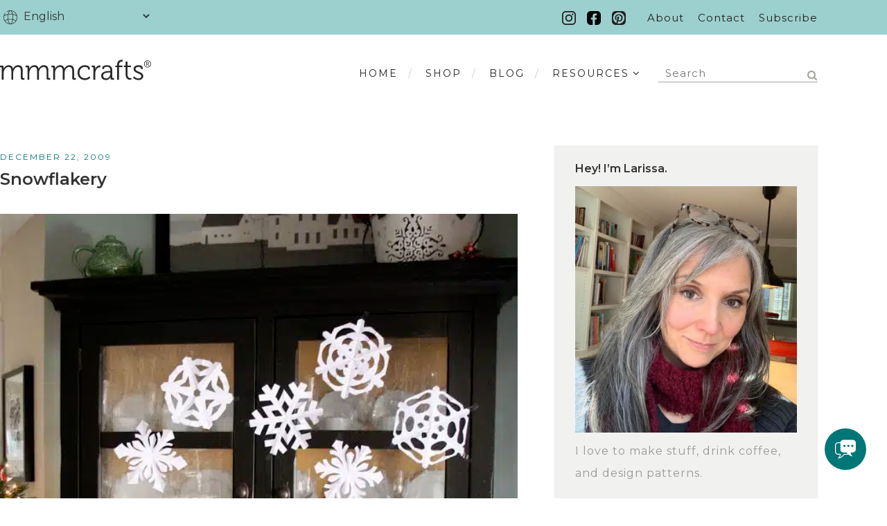

--- FILE ---
content_type: text/html; charset=UTF-8
request_url: https://mmmcrafts.com/snowflakery/
body_size: 45278
content:
<!DOCTYPE html>
<html lang="en-US" class="no-js" >
<!-- start -->
<head><meta charset="UTF-8" /><script>if(navigator.userAgent.match(/MSIE|Internet Explorer/i)||navigator.userAgent.match(/Trident\/7\..*?rv:11/i)){var href=document.location.href;if(!href.match(/[?&]nowprocket/)){if(href.indexOf("?")==-1){if(href.indexOf("#")==-1){document.location.href=href+"?nowprocket=1"}else{document.location.href=href.replace("#","?nowprocket=1#")}}else{if(href.indexOf("#")==-1){document.location.href=href+"&nowprocket=1"}else{document.location.href=href.replace("#","&nowprocket=1#")}}}}</script><script>(()=>{class RocketLazyLoadScripts{constructor(){this.v="2.0.3",this.userEvents=["keydown","keyup","mousedown","mouseup","mousemove","mouseover","mouseenter","mouseout","mouseleave","touchmove","touchstart","touchend","touchcancel","wheel","click","dblclick","input","visibilitychange"],this.attributeEvents=["onblur","onclick","oncontextmenu","ondblclick","onfocus","onmousedown","onmouseenter","onmouseleave","onmousemove","onmouseout","onmouseover","onmouseup","onmousewheel","onscroll","onsubmit"]}async t(){this.i(),this.o(),/iP(ad|hone)/.test(navigator.userAgent)&&this.h(),this.u(),this.l(this),this.m(),this.k(this),this.p(this),this._(),await Promise.all([this.R(),this.L()]),this.lastBreath=Date.now(),this.S(this),this.P(),this.D(),this.O(),this.M(),await this.C(this.delayedScripts.normal),await this.C(this.delayedScripts.defer),await this.C(this.delayedScripts.async),this.F("domReady"),await this.T(),await this.j(),await this.I(),this.F("windowLoad"),await this.A(),window.dispatchEvent(new Event("rocket-allScriptsLoaded")),this.everythingLoaded=!0,this.lastTouchEnd&&await new Promise((t=>setTimeout(t,500-Date.now()+this.lastTouchEnd))),this.H(),this.F("all"),this.U(),this.W()}i(){this.CSPIssue=sessionStorage.getItem("rocketCSPIssue"),document.addEventListener("securitypolicyviolation",(t=>{this.CSPIssue||"script-src-elem"!==t.violatedDirective||"data"!==t.blockedURI||(this.CSPIssue=!0,sessionStorage.setItem("rocketCSPIssue",!0))}),{isRocket:!0})}o(){window.addEventListener("pageshow",(t=>{this.persisted=t.persisted,this.realWindowLoadedFired=!0}),{isRocket:!0}),window.addEventListener("pagehide",(()=>{this.onFirstUserAction=null}),{isRocket:!0})}h(){let t;function e(e){t=e}window.addEventListener("touchstart",e,{isRocket:!0}),window.addEventListener("touchend",(function i(o){Math.abs(o.changedTouches[0].pageX-t.changedTouches[0].pageX)<10&&Math.abs(o.changedTouches[0].pageY-t.changedTouches[0].pageY)<10&&o.timeStamp-t.timeStamp<200&&(o.target.dispatchEvent(new PointerEvent("click",{target:o.target,bubbles:!0,cancelable:!0,detail:1})),event.preventDefault(),window.removeEventListener("touchstart",e,{isRocket:!0}),window.removeEventListener("touchend",i,{isRocket:!0}))}),{isRocket:!0})}q(t){this.userActionTriggered||("mousemove"!==t.type||this.firstMousemoveIgnored?"keyup"===t.type||"mouseover"===t.type||"mouseout"===t.type||(this.userActionTriggered=!0,this.onFirstUserAction&&this.onFirstUserAction()):this.firstMousemoveIgnored=!0),"click"===t.type&&t.preventDefault(),this.savedUserEvents.length>0&&(t.stopPropagation(),t.stopImmediatePropagation()),"touchstart"===this.lastEvent&&"touchend"===t.type&&(this.lastTouchEnd=Date.now()),"click"===t.type&&(this.lastTouchEnd=0),this.lastEvent=t.type,this.savedUserEvents.push(t)}u(){this.savedUserEvents=[],this.userEventHandler=this.q.bind(this),this.userEvents.forEach((t=>window.addEventListener(t,this.userEventHandler,{passive:!1,isRocket:!0})))}U(){this.userEvents.forEach((t=>window.removeEventListener(t,this.userEventHandler,{passive:!1,isRocket:!0}))),this.savedUserEvents.forEach((t=>{t.target.dispatchEvent(new window[t.constructor.name](t.type,t))}))}m(){this.eventsMutationObserver=new MutationObserver((t=>{const e="return false";for(const i of t){if("attributes"===i.type){const t=i.target.getAttribute(i.attributeName);t&&t!==e&&(i.target.setAttribute("data-rocket-"+i.attributeName,t),i.target["rocket"+i.attributeName]=new Function("event",t),i.target.setAttribute(i.attributeName,e))}"childList"===i.type&&i.addedNodes.forEach((t=>{if(t.nodeType===Node.ELEMENT_NODE)for(const i of t.attributes)this.attributeEvents.includes(i.name)&&i.value&&""!==i.value&&(t.setAttribute("data-rocket-"+i.name,i.value),t["rocket"+i.name]=new Function("event",i.value),t.setAttribute(i.name,e))}))}})),this.eventsMutationObserver.observe(document,{subtree:!0,childList:!0,attributeFilter:this.attributeEvents})}H(){this.eventsMutationObserver.disconnect(),this.attributeEvents.forEach((t=>{document.querySelectorAll("[data-rocket-"+t+"]").forEach((e=>{e.setAttribute(t,e.getAttribute("data-rocket-"+t)),e.removeAttribute("data-rocket-"+t)}))}))}k(t){Object.defineProperty(HTMLElement.prototype,"onclick",{get(){return this.rocketonclick||null},set(e){this.rocketonclick=e,this.setAttribute(t.everythingLoaded?"onclick":"data-rocket-onclick","this.rocketonclick(event)")}})}S(t){function e(e,i){let o=e[i];e[i]=null,Object.defineProperty(e,i,{get:()=>o,set(s){t.everythingLoaded?o=s:e["rocket"+i]=o=s}})}e(document,"onreadystatechange"),e(window,"onload"),e(window,"onpageshow");try{Object.defineProperty(document,"readyState",{get:()=>t.rocketReadyState,set(e){t.rocketReadyState=e},configurable:!0}),document.readyState="loading"}catch(t){console.log("WPRocket DJE readyState conflict, bypassing")}}l(t){this.originalAddEventListener=EventTarget.prototype.addEventListener,this.originalRemoveEventListener=EventTarget.prototype.removeEventListener,this.savedEventListeners=[],EventTarget.prototype.addEventListener=function(e,i,o){o&&o.isRocket||!t.B(e,this)&&!t.userEvents.includes(e)||t.B(e,this)&&!t.userActionTriggered||e.startsWith("rocket-")||t.everythingLoaded?t.originalAddEventListener.call(this,e,i,o):t.savedEventListeners.push({target:this,remove:!1,type:e,func:i,options:o})},EventTarget.prototype.removeEventListener=function(e,i,o){o&&o.isRocket||!t.B(e,this)&&!t.userEvents.includes(e)||t.B(e,this)&&!t.userActionTriggered||e.startsWith("rocket-")||t.everythingLoaded?t.originalRemoveEventListener.call(this,e,i,o):t.savedEventListeners.push({target:this,remove:!0,type:e,func:i,options:o})}}F(t){"all"===t&&(EventTarget.prototype.addEventListener=this.originalAddEventListener,EventTarget.prototype.removeEventListener=this.originalRemoveEventListener),this.savedEventListeners=this.savedEventListeners.filter((e=>{let i=e.type,o=e.target||window;return"domReady"===t&&"DOMContentLoaded"!==i&&"readystatechange"!==i||("windowLoad"===t&&"load"!==i&&"readystatechange"!==i&&"pageshow"!==i||(this.B(i,o)&&(i="rocket-"+i),e.remove?o.removeEventListener(i,e.func,e.options):o.addEventListener(i,e.func,e.options),!1))}))}p(t){let e;function i(e){return t.everythingLoaded?e:e.split(" ").map((t=>"load"===t||t.startsWith("load.")?"rocket-jquery-load":t)).join(" ")}function o(o){function s(e){const s=o.fn[e];o.fn[e]=o.fn.init.prototype[e]=function(){return this[0]===window&&t.userActionTriggered&&("string"==typeof arguments[0]||arguments[0]instanceof String?arguments[0]=i(arguments[0]):"object"==typeof arguments[0]&&Object.keys(arguments[0]).forEach((t=>{const e=arguments[0][t];delete arguments[0][t],arguments[0][i(t)]=e}))),s.apply(this,arguments),this}}if(o&&o.fn&&!t.allJQueries.includes(o)){const e={DOMContentLoaded:[],"rocket-DOMContentLoaded":[]};for(const t in e)document.addEventListener(t,(()=>{e[t].forEach((t=>t()))}),{isRocket:!0});o.fn.ready=o.fn.init.prototype.ready=function(i){function s(){parseInt(o.fn.jquery)>2?setTimeout((()=>i.bind(document)(o))):i.bind(document)(o)}return t.realDomReadyFired?!t.userActionTriggered||t.fauxDomReadyFired?s():e["rocket-DOMContentLoaded"].push(s):e.DOMContentLoaded.push(s),o([])},s("on"),s("one"),s("off"),t.allJQueries.push(o)}e=o}t.allJQueries=[],o(window.jQuery),Object.defineProperty(window,"jQuery",{get:()=>e,set(t){o(t)}})}P(){const t=new Map;document.write=document.writeln=function(e){const i=document.currentScript,o=document.createRange(),s=i.parentElement;let n=t.get(i);void 0===n&&(n=i.nextSibling,t.set(i,n));const c=document.createDocumentFragment();o.setStart(c,0),c.appendChild(o.createContextualFragment(e)),s.insertBefore(c,n)}}async R(){return new Promise((t=>{this.userActionTriggered?t():this.onFirstUserAction=t}))}async L(){return new Promise((t=>{document.addEventListener("DOMContentLoaded",(()=>{this.realDomReadyFired=!0,t()}),{isRocket:!0})}))}async I(){return this.realWindowLoadedFired?Promise.resolve():new Promise((t=>{window.addEventListener("load",t,{isRocket:!0})}))}M(){this.pendingScripts=[];this.scriptsMutationObserver=new MutationObserver((t=>{for(const e of t)e.addedNodes.forEach((t=>{"SCRIPT"!==t.tagName||t.noModule||t.isWPRocket||this.pendingScripts.push({script:t,promise:new Promise((e=>{const i=()=>{const i=this.pendingScripts.findIndex((e=>e.script===t));i>=0&&this.pendingScripts.splice(i,1),e()};t.addEventListener("load",i,{isRocket:!0}),t.addEventListener("error",i,{isRocket:!0}),setTimeout(i,1e3)}))})}))})),this.scriptsMutationObserver.observe(document,{childList:!0,subtree:!0})}async j(){await this.J(),this.pendingScripts.length?(await this.pendingScripts[0].promise,await this.j()):this.scriptsMutationObserver.disconnect()}D(){this.delayedScripts={normal:[],async:[],defer:[]},document.querySelectorAll("script[type$=rocketlazyloadscript]").forEach((t=>{t.hasAttribute("data-rocket-src")?t.hasAttribute("async")&&!1!==t.async?this.delayedScripts.async.push(t):t.hasAttribute("defer")&&!1!==t.defer||"module"===t.getAttribute("data-rocket-type")?this.delayedScripts.defer.push(t):this.delayedScripts.normal.push(t):this.delayedScripts.normal.push(t)}))}async _(){await this.L();let t=[];document.querySelectorAll("script[type$=rocketlazyloadscript][data-rocket-src]").forEach((e=>{let i=e.getAttribute("data-rocket-src");if(i&&!i.startsWith("data:")){i.startsWith("//")&&(i=location.protocol+i);try{const o=new URL(i).origin;o!==location.origin&&t.push({src:o,crossOrigin:e.crossOrigin||"module"===e.getAttribute("data-rocket-type")})}catch(t){}}})),t=[...new Map(t.map((t=>[JSON.stringify(t),t]))).values()],this.N(t,"preconnect")}async $(t){if(await this.G(),!0!==t.noModule||!("noModule"in HTMLScriptElement.prototype))return new Promise((e=>{let i;function o(){(i||t).setAttribute("data-rocket-status","executed"),e()}try{if(navigator.userAgent.includes("Firefox/")||""===navigator.vendor||this.CSPIssue)i=document.createElement("script"),[...t.attributes].forEach((t=>{let e=t.nodeName;"type"!==e&&("data-rocket-type"===e&&(e="type"),"data-rocket-src"===e&&(e="src"),i.setAttribute(e,t.nodeValue))})),t.text&&(i.text=t.text),t.nonce&&(i.nonce=t.nonce),i.hasAttribute("src")?(i.addEventListener("load",o,{isRocket:!0}),i.addEventListener("error",(()=>{i.setAttribute("data-rocket-status","failed-network"),e()}),{isRocket:!0}),setTimeout((()=>{i.isConnected||e()}),1)):(i.text=t.text,o()),i.isWPRocket=!0,t.parentNode.replaceChild(i,t);else{const i=t.getAttribute("data-rocket-type"),s=t.getAttribute("data-rocket-src");i?(t.type=i,t.removeAttribute("data-rocket-type")):t.removeAttribute("type"),t.addEventListener("load",o,{isRocket:!0}),t.addEventListener("error",(i=>{this.CSPIssue&&i.target.src.startsWith("data:")?(console.log("WPRocket: CSP fallback activated"),t.removeAttribute("src"),this.$(t).then(e)):(t.setAttribute("data-rocket-status","failed-network"),e())}),{isRocket:!0}),s?(t.fetchPriority="high",t.removeAttribute("data-rocket-src"),t.src=s):t.src="data:text/javascript;base64,"+window.btoa(unescape(encodeURIComponent(t.text)))}}catch(i){t.setAttribute("data-rocket-status","failed-transform"),e()}}));t.setAttribute("data-rocket-status","skipped")}async C(t){const e=t.shift();return e?(e.isConnected&&await this.$(e),this.C(t)):Promise.resolve()}O(){this.N([...this.delayedScripts.normal,...this.delayedScripts.defer,...this.delayedScripts.async],"preload")}N(t,e){this.trash=this.trash||[];let i=!0;var o=document.createDocumentFragment();t.forEach((t=>{const s=t.getAttribute&&t.getAttribute("data-rocket-src")||t.src;if(s&&!s.startsWith("data:")){const n=document.createElement("link");n.href=s,n.rel=e,"preconnect"!==e&&(n.as="script",n.fetchPriority=i?"high":"low"),t.getAttribute&&"module"===t.getAttribute("data-rocket-type")&&(n.crossOrigin=!0),t.crossOrigin&&(n.crossOrigin=t.crossOrigin),t.integrity&&(n.integrity=t.integrity),t.nonce&&(n.nonce=t.nonce),o.appendChild(n),this.trash.push(n),i=!1}})),document.head.appendChild(o)}W(){this.trash.forEach((t=>t.remove()))}async T(){try{document.readyState="interactive"}catch(t){}this.fauxDomReadyFired=!0;try{await this.G(),document.dispatchEvent(new Event("rocket-readystatechange")),await this.G(),document.rocketonreadystatechange&&document.rocketonreadystatechange(),await this.G(),document.dispatchEvent(new Event("rocket-DOMContentLoaded")),await this.G(),window.dispatchEvent(new Event("rocket-DOMContentLoaded"))}catch(t){console.error(t)}}async A(){try{document.readyState="complete"}catch(t){}try{await this.G(),document.dispatchEvent(new Event("rocket-readystatechange")),await this.G(),document.rocketonreadystatechange&&document.rocketonreadystatechange(),await this.G(),window.dispatchEvent(new Event("rocket-load")),await this.G(),window.rocketonload&&window.rocketonload(),await this.G(),this.allJQueries.forEach((t=>t(window).trigger("rocket-jquery-load"))),await this.G();const t=new Event("rocket-pageshow");t.persisted=this.persisted,window.dispatchEvent(t),await this.G(),window.rocketonpageshow&&window.rocketonpageshow({persisted:this.persisted})}catch(t){console.error(t)}}async G(){Date.now()-this.lastBreath>45&&(await this.J(),this.lastBreath=Date.now())}async J(){return document.hidden?new Promise((t=>setTimeout(t))):new Promise((t=>requestAnimationFrame(t)))}B(t,e){return e===document&&"readystatechange"===t||(e===document&&"DOMContentLoaded"===t||(e===window&&"DOMContentLoaded"===t||(e===window&&"load"===t||e===window&&"pageshow"===t)))}static run(){(new RocketLazyLoadScripts).t()}}RocketLazyLoadScripts.run()})();</script>
	
	<meta name="viewport" content="width=device-width, initial-scale=1, maximum-scale=1" />
    <meta name="format-detection" content="telephone=no">
		
	<meta name='robots' content='index, follow, max-image-preview:large, max-snippet:-1, max-video-preview:-1' />

	<!-- This site is optimized with the Yoast SEO plugin v25.3.1 - https://yoast.com/wordpress/plugins/seo/ -->
	<title>Snowflakery - MmmCrafts</title>
<link data-rocket-preload as="style" href="https://fonts.googleapis.com/css?family=Montserrat%3Aregular%2C500%2C600%2C700%7CPlayfair%20Display%3Aregular%2Citalic%7COpen%20Sans%3Aregular%2C700%7CQuicksand%3A300%2Cregular%2C500%2C700&#038;display=swap" rel="preload">
<link href="https://fonts.googleapis.com/css?family=Montserrat%3Aregular%2C500%2C600%2C700%7CPlayfair%20Display%3Aregular%2Citalic%7COpen%20Sans%3Aregular%2C700%7CQuicksand%3A300%2Cregular%2C500%2C700&#038;display=swap" media="print" onload="this.media=&#039;all&#039;" rel="stylesheet">
<noscript><link rel="stylesheet" href="https://fonts.googleapis.com/css?family=Montserrat%3Aregular%2C500%2C600%2C700%7CPlayfair%20Display%3Aregular%2Citalic%7COpen%20Sans%3Aregular%2C700%7CQuicksand%3A300%2Cregular%2C500%2C700&#038;display=swap"></noscript>
	<link rel="canonical" href="https://mmmcrafts.com/snowflakery/" />
	<meta property="og:locale" content="en_US" />
	<meta property="og:type" content="article" />
	<meta property="og:title" content="Snowflakery - MmmCrafts" />
	<meta property="og:description" content="Wow, two posts in two days for me. Cah-raaaazy. Happy Birthday, Jamie! You sweetie. We were in a paper snowflake..." />
	<meta property="og:url" content="https://mmmcrafts.com/snowflakery/" />
	<meta property="og:site_name" content="MmmCrafts" />
	<meta property="article:publisher" content="https://www.facebook.com/MmmcraftsPatterns/" />
	<meta property="article:published_time" content="2009-12-22T11:00:00+00:00" />
	<meta property="article:modified_time" content="2024-05-18T23:53:53+00:00" />
	<meta property="og:image" content="https://mmmcrafts.com/wp-content/uploads/2023/08/IMG_8479.jpg" />
	<meta property="og:image:width" content="605" />
	<meta property="og:image:height" content="639" />
	<meta property="og:image:type" content="image/jpeg" />
	<meta name="author" content="Larissa Holland" />
	<meta name="twitter:card" content="summary_large_image" />
	<meta name="twitter:label1" content="Written by" />
	<meta name="twitter:data1" content="Larissa Holland" />
	<meta name="twitter:label2" content="Est. reading time" />
	<meta name="twitter:data2" content="3 minutes" />
	<script type="application/ld+json" class="yoast-schema-graph">{"@context":"https://schema.org","@graph":[{"@type":"Article","@id":"https://mmmcrafts.com/snowflakery/#article","isPartOf":{"@id":"https://mmmcrafts.com/snowflakery/"},"author":{"name":"Larissa Holland","@id":"https://mmmcrafts.com/#/schema/person/71fa83028d2bd66b876ddec68da0a05a"},"headline":"Snowflakery","datePublished":"2009-12-22T11:00:00+00:00","dateModified":"2024-05-18T23:53:53+00:00","mainEntityOfPage":{"@id":"https://mmmcrafts.com/snowflakery/"},"wordCount":296,"commentCount":14,"publisher":{"@id":"https://mmmcrafts.com/#organization"},"image":{"@id":"https://mmmcrafts.com/snowflakery/#primaryimage"},"thumbnailUrl":"https://mmmcrafts.com/wp-content/uploads/2023/08/IMG_8479.jpg","articleSection":["Blog","Christmas","Decor","Downloads","Holiday","Paper Crafts"],"inLanguage":"en-US","potentialAction":[{"@type":"CommentAction","name":"Comment","target":["https://mmmcrafts.com/snowflakery/#respond"]}]},{"@type":"WebPage","@id":"https://mmmcrafts.com/snowflakery/","url":"https://mmmcrafts.com/snowflakery/","name":"Snowflakery - MmmCrafts","isPartOf":{"@id":"https://mmmcrafts.com/#website"},"primaryImageOfPage":{"@id":"https://mmmcrafts.com/snowflakery/#primaryimage"},"image":{"@id":"https://mmmcrafts.com/snowflakery/#primaryimage"},"thumbnailUrl":"https://mmmcrafts.com/wp-content/uploads/2023/08/IMG_8479.jpg","datePublished":"2009-12-22T11:00:00+00:00","dateModified":"2024-05-18T23:53:53+00:00","breadcrumb":{"@id":"https://mmmcrafts.com/snowflakery/#breadcrumb"},"inLanguage":"en-US","potentialAction":[{"@type":"ReadAction","target":["https://mmmcrafts.com/snowflakery/"]}]},{"@type":"ImageObject","inLanguage":"en-US","@id":"https://mmmcrafts.com/snowflakery/#primaryimage","url":"https://mmmcrafts.com/wp-content/uploads/2023/08/IMG_8479.jpg","contentUrl":"https://mmmcrafts.com/wp-content/uploads/2023/08/IMG_8479.jpg","width":605,"height":639},{"@type":"BreadcrumbList","@id":"https://mmmcrafts.com/snowflakery/#breadcrumb","itemListElement":[{"@type":"ListItem","position":1,"name":"Home","item":"https://mmmcrafts.com/"},{"@type":"ListItem","position":2,"name":"Snowflakery"}]},{"@type":"WebSite","@id":"https://mmmcrafts.com/#website","url":"https://mmmcrafts.com/","name":"MmmCrafts","description":"- Creative sewing pattern designs fueled by coffee","publisher":{"@id":"https://mmmcrafts.com/#organization"},"potentialAction":[{"@type":"SearchAction","target":{"@type":"EntryPoint","urlTemplate":"https://mmmcrafts.com/?s={search_term_string}"},"query-input":{"@type":"PropertyValueSpecification","valueRequired":true,"valueName":"search_term_string"}}],"inLanguage":"en-US"},{"@type":"Organization","@id":"https://mmmcrafts.com/#organization","name":"MMM Crafts","url":"https://mmmcrafts.com/","logo":{"@type":"ImageObject","inLanguage":"en-US","@id":"https://mmmcrafts.com/#/schema/logo/image/","url":"https://mmmcrafts.com/wp-content/uploads/2023/08/mmmcrafts-logo-1.svg","contentUrl":"https://mmmcrafts.com/wp-content/uploads/2023/08/mmmcrafts-logo-1.svg","width":565,"height":100,"caption":"MMM Crafts"},"image":{"@id":"https://mmmcrafts.com/#/schema/logo/image/"},"sameAs":["https://www.facebook.com/MmmcraftsPatterns/","https://www.instagram.com/mmmcrafts/","https://www.pinterest.com/mmmcrafts/"]},{"@type":"Person","@id":"https://mmmcrafts.com/#/schema/person/71fa83028d2bd66b876ddec68da0a05a","name":"Larissa Holland","image":{"@type":"ImageObject","inLanguage":"en-US","@id":"https://mmmcrafts.com/#/schema/person/image/","url":"https://secure.gravatar.com/avatar/99b0a8fe237a869f7708c9e315bac72f1cef0458dd0dd558f7ef661943e997b0?s=96&d=mm&r=g","contentUrl":"https://secure.gravatar.com/avatar/99b0a8fe237a869f7708c9e315bac72f1cef0458dd0dd558f7ef661943e997b0?s=96&d=mm&r=g","caption":"Larissa Holland"}}]}</script>
	<!-- / Yoast SEO plugin. -->


<link rel='dns-prefetch' href='//use.fontawesome.com' />
<link rel='dns-prefetch' href='//code.jquery.com' />
<link rel='dns-prefetch' href='//cdn.jsdelivr.net' />
<link rel='dns-prefetch' href='//fonts.googleapis.com' />
<link rel='dns-prefetch' href='//cdnjs.cloudflare.com' />
<link href='https://fonts.gstatic.com' crossorigin rel='preconnect' />
<link rel="alternate" type="application/rss+xml" title="MmmCrafts &raquo; Feed" href="https://mmmcrafts.com/feed/" />
<link rel="alternate" type="application/rss+xml" title="MmmCrafts &raquo; Comments Feed" href="https://mmmcrafts.com/comments/feed/" />
<link rel="alternate" type="application/rss+xml" title="MmmCrafts &raquo; Snowflakery Comments Feed" href="https://mmmcrafts.com/snowflakery/feed/" />
<link rel="alternate" title="oEmbed (JSON)" type="application/json+oembed" href="https://mmmcrafts.com/wp-json/oembed/1.0/embed?url=https%3A%2F%2Fmmmcrafts.com%2Fsnowflakery%2F" />
<link rel="alternate" title="oEmbed (XML)" type="text/xml+oembed" href="https://mmmcrafts.com/wp-json/oembed/1.0/embed?url=https%3A%2F%2Fmmmcrafts.com%2Fsnowflakery%2F&#038;format=xml" />
<style id='wp-img-auto-sizes-contain-inline-css' type='text/css'>
img:is([sizes=auto i],[sizes^="auto," i]){contain-intrinsic-size:3000px 1500px}
/*# sourceURL=wp-img-auto-sizes-contain-inline-css */
</style>

<link rel='stylesheet' id='sbi_styles-css' href='https://mmmcrafts.com/wp-content/plugins/instagram-feed/css/sbi-styles.min.css?ver=6.9.1' type='text/css' media='all' />
<style id='wp-emoji-styles-inline-css' type='text/css'>

	img.wp-smiley, img.emoji {
		display: inline !important;
		border: none !important;
		box-shadow: none !important;
		height: 1em !important;
		width: 1em !important;
		margin: 0 0.07em !important;
		vertical-align: -0.1em !important;
		background: none !important;
		padding: 0 !important;
	}
/*# sourceURL=wp-emoji-styles-inline-css */
</style>
<style id='wp-block-library-inline-css' type='text/css'>
:root{--wp-block-synced-color:#7a00df;--wp-block-synced-color--rgb:122,0,223;--wp-bound-block-color:var(--wp-block-synced-color);--wp-editor-canvas-background:#ddd;--wp-admin-theme-color:#007cba;--wp-admin-theme-color--rgb:0,124,186;--wp-admin-theme-color-darker-10:#006ba1;--wp-admin-theme-color-darker-10--rgb:0,107,160.5;--wp-admin-theme-color-darker-20:#005a87;--wp-admin-theme-color-darker-20--rgb:0,90,135;--wp-admin-border-width-focus:2px}@media (min-resolution:192dpi){:root{--wp-admin-border-width-focus:1.5px}}.wp-element-button{cursor:pointer}:root .has-very-light-gray-background-color{background-color:#eee}:root .has-very-dark-gray-background-color{background-color:#313131}:root .has-very-light-gray-color{color:#eee}:root .has-very-dark-gray-color{color:#313131}:root .has-vivid-green-cyan-to-vivid-cyan-blue-gradient-background{background:linear-gradient(135deg,#00d084,#0693e3)}:root .has-purple-crush-gradient-background{background:linear-gradient(135deg,#34e2e4,#4721fb 50%,#ab1dfe)}:root .has-hazy-dawn-gradient-background{background:linear-gradient(135deg,#faaca8,#dad0ec)}:root .has-subdued-olive-gradient-background{background:linear-gradient(135deg,#fafae1,#67a671)}:root .has-atomic-cream-gradient-background{background:linear-gradient(135deg,#fdd79a,#004a59)}:root .has-nightshade-gradient-background{background:linear-gradient(135deg,#330968,#31cdcf)}:root .has-midnight-gradient-background{background:linear-gradient(135deg,#020381,#2874fc)}:root{--wp--preset--font-size--normal:16px;--wp--preset--font-size--huge:42px}.has-regular-font-size{font-size:1em}.has-larger-font-size{font-size:2.625em}.has-normal-font-size{font-size:var(--wp--preset--font-size--normal)}.has-huge-font-size{font-size:var(--wp--preset--font-size--huge)}.has-text-align-center{text-align:center}.has-text-align-left{text-align:left}.has-text-align-right{text-align:right}.has-fit-text{white-space:nowrap!important}#end-resizable-editor-section{display:none}.aligncenter{clear:both}.items-justified-left{justify-content:flex-start}.items-justified-center{justify-content:center}.items-justified-right{justify-content:flex-end}.items-justified-space-between{justify-content:space-between}.screen-reader-text{border:0;clip-path:inset(50%);height:1px;margin:-1px;overflow:hidden;padding:0;position:absolute;width:1px;word-wrap:normal!important}.screen-reader-text:focus{background-color:#ddd;clip-path:none;color:#444;display:block;font-size:1em;height:auto;left:5px;line-height:normal;padding:15px 23px 14px;text-decoration:none;top:5px;width:auto;z-index:100000}html :where(.has-border-color){border-style:solid}html :where([style*=border-top-color]){border-top-style:solid}html :where([style*=border-right-color]){border-right-style:solid}html :where([style*=border-bottom-color]){border-bottom-style:solid}html :where([style*=border-left-color]){border-left-style:solid}html :where([style*=border-width]){border-style:solid}html :where([style*=border-top-width]){border-top-style:solid}html :where([style*=border-right-width]){border-right-style:solid}html :where([style*=border-bottom-width]){border-bottom-style:solid}html :where([style*=border-left-width]){border-left-style:solid}html :where(img[class*=wp-image-]){height:auto;max-width:100%}:where(figure){margin:0 0 1em}html :where(.is-position-sticky){--wp-admin--admin-bar--position-offset:var(--wp-admin--admin-bar--height,0px)}@media screen and (max-width:600px){html :where(.is-position-sticky){--wp-admin--admin-bar--position-offset:0px}}

/*# sourceURL=wp-block-library-inline-css */
</style><style id='wp-block-button-inline-css' type='text/css'>
.wp-block-button__link{align-content:center;box-sizing:border-box;cursor:pointer;display:inline-block;height:100%;text-align:center;word-break:break-word}.wp-block-button__link.aligncenter{text-align:center}.wp-block-button__link.alignright{text-align:right}:where(.wp-block-button__link){border-radius:9999px;box-shadow:none;padding:calc(.667em + 2px) calc(1.333em + 2px);text-decoration:none}.wp-block-button[style*=text-decoration] .wp-block-button__link{text-decoration:inherit}.wp-block-buttons>.wp-block-button.has-custom-width{max-width:none}.wp-block-buttons>.wp-block-button.has-custom-width .wp-block-button__link{width:100%}.wp-block-buttons>.wp-block-button.has-custom-font-size .wp-block-button__link{font-size:inherit}.wp-block-buttons>.wp-block-button.wp-block-button__width-25{width:calc(25% - var(--wp--style--block-gap, .5em)*.75)}.wp-block-buttons>.wp-block-button.wp-block-button__width-50{width:calc(50% - var(--wp--style--block-gap, .5em)*.5)}.wp-block-buttons>.wp-block-button.wp-block-button__width-75{width:calc(75% - var(--wp--style--block-gap, .5em)*.25)}.wp-block-buttons>.wp-block-button.wp-block-button__width-100{flex-basis:100%;width:100%}.wp-block-buttons.is-vertical>.wp-block-button.wp-block-button__width-25{width:25%}.wp-block-buttons.is-vertical>.wp-block-button.wp-block-button__width-50{width:50%}.wp-block-buttons.is-vertical>.wp-block-button.wp-block-button__width-75{width:75%}.wp-block-button.is-style-squared,.wp-block-button__link.wp-block-button.is-style-squared{border-radius:0}.wp-block-button.no-border-radius,.wp-block-button__link.no-border-radius{border-radius:0!important}:root :where(.wp-block-button .wp-block-button__link.is-style-outline),:root :where(.wp-block-button.is-style-outline>.wp-block-button__link){border:2px solid;padding:.667em 1.333em}:root :where(.wp-block-button .wp-block-button__link.is-style-outline:not(.has-text-color)),:root :where(.wp-block-button.is-style-outline>.wp-block-button__link:not(.has-text-color)){color:currentColor}:root :where(.wp-block-button .wp-block-button__link.is-style-outline:not(.has-background)),:root :where(.wp-block-button.is-style-outline>.wp-block-button__link:not(.has-background)){background-color:initial;background-image:none}
/*# sourceURL=https://mmmcrafts.com/wp-includes/blocks/button/style.min.css */
</style>
<style id='wp-block-heading-inline-css' type='text/css'>
h1:where(.wp-block-heading).has-background,h2:where(.wp-block-heading).has-background,h3:where(.wp-block-heading).has-background,h4:where(.wp-block-heading).has-background,h5:where(.wp-block-heading).has-background,h6:where(.wp-block-heading).has-background{padding:1.25em 2.375em}h1.has-text-align-left[style*=writing-mode]:where([style*=vertical-lr]),h1.has-text-align-right[style*=writing-mode]:where([style*=vertical-rl]),h2.has-text-align-left[style*=writing-mode]:where([style*=vertical-lr]),h2.has-text-align-right[style*=writing-mode]:where([style*=vertical-rl]),h3.has-text-align-left[style*=writing-mode]:where([style*=vertical-lr]),h3.has-text-align-right[style*=writing-mode]:where([style*=vertical-rl]),h4.has-text-align-left[style*=writing-mode]:where([style*=vertical-lr]),h4.has-text-align-right[style*=writing-mode]:where([style*=vertical-rl]),h5.has-text-align-left[style*=writing-mode]:where([style*=vertical-lr]),h5.has-text-align-right[style*=writing-mode]:where([style*=vertical-rl]),h6.has-text-align-left[style*=writing-mode]:where([style*=vertical-lr]),h6.has-text-align-right[style*=writing-mode]:where([style*=vertical-rl]){rotate:180deg}
/*# sourceURL=https://mmmcrafts.com/wp-includes/blocks/heading/style.min.css */
</style>
<style id='wp-block-buttons-inline-css' type='text/css'>
.wp-block-buttons{box-sizing:border-box}.wp-block-buttons.is-vertical{flex-direction:column}.wp-block-buttons.is-vertical>.wp-block-button:last-child{margin-bottom:0}.wp-block-buttons>.wp-block-button{display:inline-block;margin:0}.wp-block-buttons.is-content-justification-left{justify-content:flex-start}.wp-block-buttons.is-content-justification-left.is-vertical{align-items:flex-start}.wp-block-buttons.is-content-justification-center{justify-content:center}.wp-block-buttons.is-content-justification-center.is-vertical{align-items:center}.wp-block-buttons.is-content-justification-right{justify-content:flex-end}.wp-block-buttons.is-content-justification-right.is-vertical{align-items:flex-end}.wp-block-buttons.is-content-justification-space-between{justify-content:space-between}.wp-block-buttons.aligncenter{text-align:center}.wp-block-buttons:not(.is-content-justification-space-between,.is-content-justification-right,.is-content-justification-left,.is-content-justification-center) .wp-block-button.aligncenter{margin-left:auto;margin-right:auto;width:100%}.wp-block-buttons[style*=text-decoration] .wp-block-button,.wp-block-buttons[style*=text-decoration] .wp-block-button__link{text-decoration:inherit}.wp-block-buttons.has-custom-font-size .wp-block-button__link{font-size:inherit}.wp-block-buttons .wp-block-button__link{width:100%}.wp-block-button.aligncenter{text-align:center}
/*# sourceURL=https://mmmcrafts.com/wp-includes/blocks/buttons/style.min.css */
</style>
<style id='wp-block-search-inline-css' type='text/css'>
.wp-block-search__button{margin-left:10px;word-break:normal}.wp-block-search__button.has-icon{line-height:0}.wp-block-search__button svg{height:1.25em;min-height:24px;min-width:24px;width:1.25em;fill:currentColor;vertical-align:text-bottom}:where(.wp-block-search__button){border:1px solid #ccc;padding:6px 10px}.wp-block-search__inside-wrapper{display:flex;flex:auto;flex-wrap:nowrap;max-width:100%}.wp-block-search__label{width:100%}.wp-block-search.wp-block-search__button-only .wp-block-search__button{box-sizing:border-box;display:flex;flex-shrink:0;justify-content:center;margin-left:0;max-width:100%}.wp-block-search.wp-block-search__button-only .wp-block-search__inside-wrapper{min-width:0!important;transition-property:width}.wp-block-search.wp-block-search__button-only .wp-block-search__input{flex-basis:100%;transition-duration:.3s}.wp-block-search.wp-block-search__button-only.wp-block-search__searchfield-hidden,.wp-block-search.wp-block-search__button-only.wp-block-search__searchfield-hidden .wp-block-search__inside-wrapper{overflow:hidden}.wp-block-search.wp-block-search__button-only.wp-block-search__searchfield-hidden .wp-block-search__input{border-left-width:0!important;border-right-width:0!important;flex-basis:0;flex-grow:0;margin:0;min-width:0!important;padding-left:0!important;padding-right:0!important;width:0!important}:where(.wp-block-search__input){appearance:none;border:1px solid #949494;flex-grow:1;font-family:inherit;font-size:inherit;font-style:inherit;font-weight:inherit;letter-spacing:inherit;line-height:inherit;margin-left:0;margin-right:0;min-width:3rem;padding:8px;text-decoration:unset!important;text-transform:inherit}:where(.wp-block-search__button-inside .wp-block-search__inside-wrapper){background-color:#fff;border:1px solid #949494;box-sizing:border-box;padding:4px}:where(.wp-block-search__button-inside .wp-block-search__inside-wrapper) .wp-block-search__input{border:none;border-radius:0;padding:0 4px}:where(.wp-block-search__button-inside .wp-block-search__inside-wrapper) .wp-block-search__input:focus{outline:none}:where(.wp-block-search__button-inside .wp-block-search__inside-wrapper) :where(.wp-block-search__button){padding:4px 8px}.wp-block-search.aligncenter .wp-block-search__inside-wrapper{margin:auto}.wp-block[data-align=right] .wp-block-search.wp-block-search__button-only .wp-block-search__inside-wrapper{float:right}
/*# sourceURL=https://mmmcrafts.com/wp-includes/blocks/search/style.min.css */
</style>
<style id='wp-block-group-inline-css' type='text/css'>
.wp-block-group{box-sizing:border-box}:where(.wp-block-group.wp-block-group-is-layout-constrained){position:relative}
/*# sourceURL=https://mmmcrafts.com/wp-includes/blocks/group/style.min.css */
</style>
<style id='global-styles-inline-css' type='text/css'>
:root{--wp--preset--aspect-ratio--square: 1;--wp--preset--aspect-ratio--4-3: 4/3;--wp--preset--aspect-ratio--3-4: 3/4;--wp--preset--aspect-ratio--3-2: 3/2;--wp--preset--aspect-ratio--2-3: 2/3;--wp--preset--aspect-ratio--16-9: 16/9;--wp--preset--aspect-ratio--9-16: 9/16;--wp--preset--color--black: #000000;--wp--preset--color--cyan-bluish-gray: #abb8c3;--wp--preset--color--white: #ffffff;--wp--preset--color--pale-pink: #f78da7;--wp--preset--color--vivid-red: #cf2e2e;--wp--preset--color--luminous-vivid-orange: #ff6900;--wp--preset--color--luminous-vivid-amber: #fcb900;--wp--preset--color--light-green-cyan: #7bdcb5;--wp--preset--color--vivid-green-cyan: #00d084;--wp--preset--color--pale-cyan-blue: #8ed1fc;--wp--preset--color--vivid-cyan-blue: #0693e3;--wp--preset--color--vivid-purple: #9b51e0;--wp--preset--gradient--vivid-cyan-blue-to-vivid-purple: linear-gradient(135deg,rgb(6,147,227) 0%,rgb(155,81,224) 100%);--wp--preset--gradient--light-green-cyan-to-vivid-green-cyan: linear-gradient(135deg,rgb(122,220,180) 0%,rgb(0,208,130) 100%);--wp--preset--gradient--luminous-vivid-amber-to-luminous-vivid-orange: linear-gradient(135deg,rgb(252,185,0) 0%,rgb(255,105,0) 100%);--wp--preset--gradient--luminous-vivid-orange-to-vivid-red: linear-gradient(135deg,rgb(255,105,0) 0%,rgb(207,46,46) 100%);--wp--preset--gradient--very-light-gray-to-cyan-bluish-gray: linear-gradient(135deg,rgb(238,238,238) 0%,rgb(169,184,195) 100%);--wp--preset--gradient--cool-to-warm-spectrum: linear-gradient(135deg,rgb(74,234,220) 0%,rgb(151,120,209) 20%,rgb(207,42,186) 40%,rgb(238,44,130) 60%,rgb(251,105,98) 80%,rgb(254,248,76) 100%);--wp--preset--gradient--blush-light-purple: linear-gradient(135deg,rgb(255,206,236) 0%,rgb(152,150,240) 100%);--wp--preset--gradient--blush-bordeaux: linear-gradient(135deg,rgb(254,205,165) 0%,rgb(254,45,45) 50%,rgb(107,0,62) 100%);--wp--preset--gradient--luminous-dusk: linear-gradient(135deg,rgb(255,203,112) 0%,rgb(199,81,192) 50%,rgb(65,88,208) 100%);--wp--preset--gradient--pale-ocean: linear-gradient(135deg,rgb(255,245,203) 0%,rgb(182,227,212) 50%,rgb(51,167,181) 100%);--wp--preset--gradient--electric-grass: linear-gradient(135deg,rgb(202,248,128) 0%,rgb(113,206,126) 100%);--wp--preset--gradient--midnight: linear-gradient(135deg,rgb(2,3,129) 0%,rgb(40,116,252) 100%);--wp--preset--font-size--small: 13px;--wp--preset--font-size--medium: 20px;--wp--preset--font-size--large: 36px;--wp--preset--font-size--x-large: 42px;--wp--preset--spacing--20: 0.44rem;--wp--preset--spacing--30: 0.67rem;--wp--preset--spacing--40: 1rem;--wp--preset--spacing--50: 1.5rem;--wp--preset--spacing--60: 2.25rem;--wp--preset--spacing--70: 3.38rem;--wp--preset--spacing--80: 5.06rem;--wp--preset--shadow--natural: 6px 6px 9px rgba(0, 0, 0, 0.2);--wp--preset--shadow--deep: 12px 12px 50px rgba(0, 0, 0, 0.4);--wp--preset--shadow--sharp: 6px 6px 0px rgba(0, 0, 0, 0.2);--wp--preset--shadow--outlined: 6px 6px 0px -3px rgb(255, 255, 255), 6px 6px rgb(0, 0, 0);--wp--preset--shadow--crisp: 6px 6px 0px rgb(0, 0, 0);}:where(.is-layout-flex){gap: 0.5em;}:where(.is-layout-grid){gap: 0.5em;}body .is-layout-flex{display: flex;}.is-layout-flex{flex-wrap: wrap;align-items: center;}.is-layout-flex > :is(*, div){margin: 0;}body .is-layout-grid{display: grid;}.is-layout-grid > :is(*, div){margin: 0;}:where(.wp-block-columns.is-layout-flex){gap: 2em;}:where(.wp-block-columns.is-layout-grid){gap: 2em;}:where(.wp-block-post-template.is-layout-flex){gap: 1.25em;}:where(.wp-block-post-template.is-layout-grid){gap: 1.25em;}.has-black-color{color: var(--wp--preset--color--black) !important;}.has-cyan-bluish-gray-color{color: var(--wp--preset--color--cyan-bluish-gray) !important;}.has-white-color{color: var(--wp--preset--color--white) !important;}.has-pale-pink-color{color: var(--wp--preset--color--pale-pink) !important;}.has-vivid-red-color{color: var(--wp--preset--color--vivid-red) !important;}.has-luminous-vivid-orange-color{color: var(--wp--preset--color--luminous-vivid-orange) !important;}.has-luminous-vivid-amber-color{color: var(--wp--preset--color--luminous-vivid-amber) !important;}.has-light-green-cyan-color{color: var(--wp--preset--color--light-green-cyan) !important;}.has-vivid-green-cyan-color{color: var(--wp--preset--color--vivid-green-cyan) !important;}.has-pale-cyan-blue-color{color: var(--wp--preset--color--pale-cyan-blue) !important;}.has-vivid-cyan-blue-color{color: var(--wp--preset--color--vivid-cyan-blue) !important;}.has-vivid-purple-color{color: var(--wp--preset--color--vivid-purple) !important;}.has-black-background-color{background-color: var(--wp--preset--color--black) !important;}.has-cyan-bluish-gray-background-color{background-color: var(--wp--preset--color--cyan-bluish-gray) !important;}.has-white-background-color{background-color: var(--wp--preset--color--white) !important;}.has-pale-pink-background-color{background-color: var(--wp--preset--color--pale-pink) !important;}.has-vivid-red-background-color{background-color: var(--wp--preset--color--vivid-red) !important;}.has-luminous-vivid-orange-background-color{background-color: var(--wp--preset--color--luminous-vivid-orange) !important;}.has-luminous-vivid-amber-background-color{background-color: var(--wp--preset--color--luminous-vivid-amber) !important;}.has-light-green-cyan-background-color{background-color: var(--wp--preset--color--light-green-cyan) !important;}.has-vivid-green-cyan-background-color{background-color: var(--wp--preset--color--vivid-green-cyan) !important;}.has-pale-cyan-blue-background-color{background-color: var(--wp--preset--color--pale-cyan-blue) !important;}.has-vivid-cyan-blue-background-color{background-color: var(--wp--preset--color--vivid-cyan-blue) !important;}.has-vivid-purple-background-color{background-color: var(--wp--preset--color--vivid-purple) !important;}.has-black-border-color{border-color: var(--wp--preset--color--black) !important;}.has-cyan-bluish-gray-border-color{border-color: var(--wp--preset--color--cyan-bluish-gray) !important;}.has-white-border-color{border-color: var(--wp--preset--color--white) !important;}.has-pale-pink-border-color{border-color: var(--wp--preset--color--pale-pink) !important;}.has-vivid-red-border-color{border-color: var(--wp--preset--color--vivid-red) !important;}.has-luminous-vivid-orange-border-color{border-color: var(--wp--preset--color--luminous-vivid-orange) !important;}.has-luminous-vivid-amber-border-color{border-color: var(--wp--preset--color--luminous-vivid-amber) !important;}.has-light-green-cyan-border-color{border-color: var(--wp--preset--color--light-green-cyan) !important;}.has-vivid-green-cyan-border-color{border-color: var(--wp--preset--color--vivid-green-cyan) !important;}.has-pale-cyan-blue-border-color{border-color: var(--wp--preset--color--pale-cyan-blue) !important;}.has-vivid-cyan-blue-border-color{border-color: var(--wp--preset--color--vivid-cyan-blue) !important;}.has-vivid-purple-border-color{border-color: var(--wp--preset--color--vivid-purple) !important;}.has-vivid-cyan-blue-to-vivid-purple-gradient-background{background: var(--wp--preset--gradient--vivid-cyan-blue-to-vivid-purple) !important;}.has-light-green-cyan-to-vivid-green-cyan-gradient-background{background: var(--wp--preset--gradient--light-green-cyan-to-vivid-green-cyan) !important;}.has-luminous-vivid-amber-to-luminous-vivid-orange-gradient-background{background: var(--wp--preset--gradient--luminous-vivid-amber-to-luminous-vivid-orange) !important;}.has-luminous-vivid-orange-to-vivid-red-gradient-background{background: var(--wp--preset--gradient--luminous-vivid-orange-to-vivid-red) !important;}.has-very-light-gray-to-cyan-bluish-gray-gradient-background{background: var(--wp--preset--gradient--very-light-gray-to-cyan-bluish-gray) !important;}.has-cool-to-warm-spectrum-gradient-background{background: var(--wp--preset--gradient--cool-to-warm-spectrum) !important;}.has-blush-light-purple-gradient-background{background: var(--wp--preset--gradient--blush-light-purple) !important;}.has-blush-bordeaux-gradient-background{background: var(--wp--preset--gradient--blush-bordeaux) !important;}.has-luminous-dusk-gradient-background{background: var(--wp--preset--gradient--luminous-dusk) !important;}.has-pale-ocean-gradient-background{background: var(--wp--preset--gradient--pale-ocean) !important;}.has-electric-grass-gradient-background{background: var(--wp--preset--gradient--electric-grass) !important;}.has-midnight-gradient-background{background: var(--wp--preset--gradient--midnight) !important;}.has-small-font-size{font-size: var(--wp--preset--font-size--small) !important;}.has-medium-font-size{font-size: var(--wp--preset--font-size--medium) !important;}.has-large-font-size{font-size: var(--wp--preset--font-size--large) !important;}.has-x-large-font-size{font-size: var(--wp--preset--font-size--x-large) !important;}
/*# sourceURL=global-styles-inline-css */
</style>

<style id='classic-theme-styles-inline-css' type='text/css'>
/*! This file is auto-generated */
.wp-block-button__link{color:#fff;background-color:#32373c;border-radius:9999px;box-shadow:none;text-decoration:none;padding:calc(.667em + 2px) calc(1.333em + 2px);font-size:1.125em}.wp-block-file__button{background:#32373c;color:#fff;text-decoration:none}
/*# sourceURL=/wp-includes/css/classic-themes.min.css */
</style>
<link data-minify="1" rel='stylesheet' id='prettyphoto-css' href='https://mmmcrafts.com/wp-content/cache/min/1/wp-content/themes/amory/css/prettyPhoto.css?ver=1764684694' type='text/css' media='all' />
<link data-minify="1" rel='stylesheet' id='style-css' href='https://mmmcrafts.com/wp-content/cache/min/1/wp-content/themes/amory/style.css?ver=1764684694' type='text/css' media='all' />
<style id='style-inline-css' type='text/css'>


.block_footer_text, .quote-category .blogpostcategory, .quote-widget p, .quote-widget {font-family: Montserrat, "Helvetica Neue", Arial, Helvetica, Verdana, sans-serif;}
body {	 
	background:#f4f4f4   !important;
	color:#222222;
	font-family: Montserrat, "Helvetica Neue", Arial, Helvetica, Verdana, sans-serif;
	font-size: 16px;
	font-weight: normal;
}

::selection { background: #000; color:#fff; text-shadow: none; }

h1, h2, h3, h4, h5, h6, .block1 p, .hebe .tp-tab-desc, .post-meta a, .blog-category a, .pmc-home-products-title, .gyges .tp-tab-title {font-family: Montserrat, "Helvetica Neue", Arial, Helvetica, Verdana, sans-serif;}
h1 { 	
	color:#333333;
	font-size: 24px !important;
	}
	
h2, .term-description p { 	
	color:#333;
	font-size: 24px !important;
	}

h3 { 	
	color:#333;
	font-size: 22px !important;
	}

h4 { 	
	color:#333;
	font-size: 18px !important;
	}	
	
h5 { 	
	color:#333;
	font-size: 16px !important;
	}	

h6 { 	
	color:#333;
	font-size: 12px !important;
	}	

.pagenav a {font-family: Montserrat !important;
			  font-size: 14px;
			  font-weight:normal;
			  color:#222222;
}
.block1_lower_text p,.widget_wysija_cont .updated, .widget_wysija_cont .login .message, p.edd-logged-in, #edd_login_form, #edd_login_form p  {font-family: Montserrat, "Helvetica Neue", Arial, Helvetica, Verdana, sans-serif !important;color:#444;font-size:14px;}

a, select, input, textarea, button{ color:#343434;}
h3#reply-title, select, input, textarea, button, .link-category .title a{font-family: Montserrat, "Helvetica Neue", Arial, Helvetica, Verdana, sans-serif;}

.prev-post-title, .next-post-title, .blogmore, .more-link, .widget_products a span, .widget_top_rated_products a span, .widget_recently_viewed_products a span {font-family: Montserrat, "Helvetica Neue", Arial, Helvetica, Verdana, sans-serif;}

/* ***********************
--------------------------------------
------------MAIN COLOR----------
--------------------------------------
*********************** */

a:hover, span, .current-menu-item a, .blogmore, .more-link, .pagenav.fixedmenu li a:hover, .widget ul li a:hover,.pagenav.fixedmenu li.current-menu-item > a,.block2_text a,
.blogcontent a, .sentry a, .post-meta a:hover, .sidebar .social_icons i:hover,.blog_social .addthis_toolbox a:hover, .addthis_toolbox a:hover, .content.blog .single-date, a.post-meta-author, .block1_text p,
.grid .blog-category a, .pmc-main-menu li.colored a, #footer .widget ul li a:hover, .sidebar .widget ul li a:hover, #footer a:hover, .woocommerce ul.products li.product h3:hover,
.woocommerce .woocommerce-breadcrumb a:hover, .widget_products a span:hover, .widget_top_rated_products a span:hover, .widget_recently_viewed_products a span:hover

{
	color:#72bac4;
}

.su-quote-style-default  {border-left:5px solid #72bac4;}
.addthis_toolbox a i:hover, .cartTopDetails .product_list_widget  li a:hover {color:#72bac4 !important;}
 
/* ***********************
--------------------------------------
------------BACKGROUND MAIN COLOR----------
--------------------------------------
*********************** */

.top-cart, .widget_tag_cloud a:hover, .sidebar .widget_search #searchsubmit,
.specificComment .comment-reply-link:hover, #submit:hover,  .wpcf7-submit:hover, #submit:hover,
.link-title-previous:hover, .link-title-next:hover, .specificComment .comment-edit-link:hover, .specificComment .comment-reply-link:hover, h3#reply-title small a:hover, .pagenav li a:after,
.widget_wysija_cont .wysija-submit,.widget ul li:before, #footer .widget_search #searchsubmit, .amory-read-more a:hover, .blogpost .tags a:hover,
.mainwrap.single-default.sidebar .link-title-next:hover, .mainwrap.single-default.sidebar .link-title-previous:hover, .amory-home-deals-more a:hover, .top-search-form i:hover, .edd-submit.button.blue:hover,
ul#menu-top-menu, a.catlink:hover, .woocommerce ul.products li.product a.button.add_to_cart_button:hover, .woocommerce-page ul.products li.product a.button.add_to_cart_button:hover, .cartTopDetails .product_list_widget  .buttons a:hover,
.woocommerce .cart .button:hover, .woocommerce .cart input.button:hover,
.woocommerce #respond input#submit.alt:hover, .woocommerce a.button.alt:hover, .woocommerce button.button.alt:hover, .woocommerce input.button.alt:hover,
.woocommerce-page input.button:hover, .woocommerce input.button:hover, .woocommerce-page #respond input#submit:hover, .woocommerce .widget_price_filter .price_slider_amount .button:hover,
nav.woocommerce-MyAccount-navigation li a:hover, .woocommerce-Message.woocommerce-Message--info.woocommerce-info a:hover,.woocommerce a.button:hover, .woocommerce-page a.button:hover,
.woocommerce a.added_to_cart:hover, .woocommerce-page a.added_to_cart:hover, .widget_product_search input[type=submit]:hover
  {
	background:#72bac4 ;
}
.woocommerce .widget_price_filter .ui-slider .ui-slider-range, .woocommerce .widget_price_filter .ui-slider .ui-slider-handle {background-color:#72bac4 ;}
.pagenav  li li a:hover {background:none;}
.edd-submit.button.blue:hover, .cart_item.edd_checkout a:hover,  .woocommerce-tabs ul.tabs li:hover, .description_tab.active, .woocommerce div.product .woocommerce-tabs ul.tabs li.active
 {background:#72bac4 !important;}
.link-title-previous:hover, .link-title-next:hover {color:#fff;}
#headerwrap {background:#ffffff;}
.pagenav {background:#ffffff;}


#amory-slider-wrapper, .amory-rev-slider {padding-top:30px;}

 /* ***********************
--------------------------------------
------------BOXED---------------------
-----------------------------------*/
  
    
.top-wrapper {background:#b0b1ae; color:#221e1f}
.top-wrapper i, .top-wrapper a, .top-wrapper div, .top-wrapper form input, .top-wrapper form i{color:#221e1f !important;}
.top-left .menu > li > a:hover {color:#72bac4 !important;}

.pagenav {background:#ffffff;border-top:2px solid #000;border-bottom:5px solid #000;}

/*hide header*/

/*footer style option*/
#footer {background: #ffffff}
#footer p, #footer div, #footer a, #footer input, #footer, #footer h1, #footer h2, #footer h3 , #footer h4 , #footer i{color:#222} 


/*woocommerce columns*/
/* ***********************
--------------------------------------
------------CUSTOM CSS----------
--------------------------------------
*********************** */

.footer_widget1, .footer_widget2, .footer_widget3 {margin-bottom:90px;}
.sidebars-wrap .widget.category_select_slider_posts > div {margin-bottom:27px;}
.pagenav ul {max-height:60px;}
.grid .bottomBlog {margin-top:1px;}
/*# sourceURL=style-inline-css */
</style>
<link data-minify="1" rel='stylesheet' id='amory-swiper-css' href='https://mmmcrafts.com/wp-content/cache/min/1/npm/swiper@10/swiper-bundle.min.css?ver=1764684694' type='text/css' media='all' />
<link data-minify="1" rel='stylesheet' id='font-awesome-css' href='https://mmmcrafts.com/wp-content/cache/min/1/ajax/libs/font-awesome/6.5.1/css/all.min.css?ver=1764684694' type='text/css' media='all' />
<link data-minify="1" rel='stylesheet' id='amory-main-css' href='https://mmmcrafts.com/wp-content/cache/min/1/wp-content/themes/amory-child/assets/theme/css/main.css?ver=1764684694' type='text/css' media='all' />
<style id='rocket-lazyload-inline-css' type='text/css'>
.rll-youtube-player{position:relative;padding-bottom:56.23%;height:0;overflow:hidden;max-width:100%;}.rll-youtube-player:focus-within{outline: 2px solid currentColor;outline-offset: 5px;}.rll-youtube-player iframe{position:absolute;top:0;left:0;width:100%;height:100%;z-index:100;background:0 0}.rll-youtube-player img{bottom:0;display:block;left:0;margin:auto;max-width:100%;width:100%;position:absolute;right:0;top:0;border:none;height:auto;-webkit-transition:.4s all;-moz-transition:.4s all;transition:.4s all}.rll-youtube-player img:hover{-webkit-filter:brightness(75%)}.rll-youtube-player .play{height:100%;width:100%;left:0;top:0;position:absolute;background:url(https://mmmcrafts.com/wp-content/plugins/wp-rocket/assets/img/youtube.png) no-repeat center;background-color: transparent !important;cursor:pointer;border:none;}
/*# sourceURL=rocket-lazyload-inline-css */
</style>
<link rel='stylesheet' id='wp-block-paragraph-css' href='https://mmmcrafts.com/wp-includes/blocks/paragraph/style.min.css?ver=6.9' type='text/css' media='all' />
<script data-minify="1" type="text/javascript" src="https://mmmcrafts.com/wp-content/cache/min/1/jquery-3.7.1.min.js?ver=1764684694" id="jquery-js"></script>
<script data-minify="1" type="text/javascript" src="https://mmmcrafts.com/wp-content/cache/min/1/wp-content/themes/amory/js/jquery.fitvids.js?ver=1764684694" id="fitvideos-js"></script>
<script data-minify="1" type="text/javascript" src="https://mmmcrafts.com/wp-content/cache/min/1/wp-content/themes/amory/js/jquery.bxslider.js?ver=1764684694" id="bxSlider-js"></script>
<script type="rocketlazyloadscript" data-minify="1" data-rocket-type="text/javascript" data-rocket-src="https://mmmcrafts.com/wp-content/cache/min/1/30ede005b9.js?ver=1764684694" id="font-awesome_pms-js"></script>
<script type="rocketlazyloadscript" data-minify="1" data-rocket-type="text/javascript" data-rocket-src="https://mmmcrafts.com/wp-content/cache/min/1/wp-content/themes/amory-child/js/pmc_infinity.js?ver=1764684694" id="amory-infinity-js"></script>
<script data-minify="1" type="text/javascript" src="https://mmmcrafts.com/wp-content/cache/min/1/npm/swiper@10/swiper-bundle.min.js?ver=1764684694" id="amory-swiper-js"></script>
<script data-minify="1" type="text/javascript" src="https://mmmcrafts.com/wp-content/cache/min/1/wp-content/themes/amory-child/assets/theme/js/blocks/section-swiper.js?ver=1764684694" id="amory-section-swiper-js"></script>
<script data-minify="1" type="text/javascript" src="https://mmmcrafts.com/wp-content/cache/min/1/wp-content/themes/amory-child/assets/theme/js/blocks/section-faq.js?ver=1764684694" id="amory-section-faq-js"></script>
<script type="text/javascript" src="https://mmmcrafts.com/wp-content/themes/amory-child/assets/theme/js/pre-loader.js?ver=6.9" id="amory-pre-loader-js"></script>
<script type="rocketlazyloadscript" data-minify="1" data-rocket-type="text/javascript" data-rocket-src="https://mmmcrafts.com/wp-content/cache/min/1/wp-content/themes/amory-child/js/custom.js?ver=1764684694" id="amory-customjs-js"></script>
<script type="rocketlazyloadscript" data-minify="1" data-rocket-type="text/javascript" data-rocket-src="https://mmmcrafts.com/wp-content/cache/min/1/wp-content/themes/amory-child/assets/theme/js/main.js?ver=1764684694" id="amory-main-scripts-js"></script>
<link rel="https://api.w.org/" href="https://mmmcrafts.com/wp-json/" /><link rel="alternate" title="JSON" type="application/json" href="https://mmmcrafts.com/wp-json/wp/v2/posts/6851" /><link rel="EditURI" type="application/rsd+xml" title="RSD" href="https://mmmcrafts.com/xmlrpc.php?rsd" />
<meta name="generator" content="WordPress 6.9" />
<link rel='shortlink' href='https://mmmcrafts.com/?p=6851' />
<!-- Google Tag Manager -->
<script>(function(w,d,s,l,i){w[l]=w[l]||[];w[l].push({'gtm.start':
new Date().getTime(),event:'gtm.js'});var f=d.getElementsByTagName(s)[0],
j=d.createElement(s),dl=l!='dataLayer'?'&l='+l:'';j.async=true;j.src=
'https://www.googletagmanager.com/gtm.js?id='+i+dl;f.parentNode.insertBefore(j,f);
})(window,document,'script','dataLayer','GTM-MP8FV4CC');</script>
<!-- End Google Tag Manager -->
    <style>
        :root {
            --template_primary_color: #9bd0ce;
            --template_primary_color_dark: #007677;
            --template_secondary_color: #f1f2f0;
            --template_secondary_color_dark: #a3a59f;
            --template_link_colors: #007677;
            --template_btn_default_color: #717171;
        }
    </style>

    <link rel="icon" href="https://mmmcrafts.com/wp-content/uploads/2024/04/avatarcoffeecup2024-simpler-512-1-150x150.png" sizes="32x32" />
<link rel="icon" href="https://mmmcrafts.com/wp-content/uploads/2024/04/avatarcoffeecup2024-simpler-512-1-300x300.png" sizes="192x192" />
<link rel="apple-touch-icon" href="https://mmmcrafts.com/wp-content/uploads/2024/04/avatarcoffeecup2024-simpler-512-1-300x300.png" />
<meta name="msapplication-TileImage" content="https://mmmcrafts.com/wp-content/uploads/2024/04/avatarcoffeecup2024-simpler-512-1-300x300.png" />
<noscript><style id="rocket-lazyload-nojs-css">.rll-youtube-player, [data-lazy-src]{display:none !important;}</style></noscript><link data-minify="1" rel='stylesheet' id='dashicons-css' href='https://mmmcrafts.com/wp-content/cache/min/1/wp-includes/css/dashicons.min.css?ver=1764684694' type='text/css' media='all' />
<link data-minify="1" rel='stylesheet' id='nf-display-css' href='https://mmmcrafts.com/wp-content/cache/min/1/wp-content/plugins/ninja-forms/assets/css/display-opinions-light.css?ver=1764684694' type='text/css' media='all' />
<link data-minify="1" rel='stylesheet' id='nf-font-awesome-css' href='https://mmmcrafts.com/wp-content/cache/min/1/wp-content/plugins/ninja-forms/assets/css/font-awesome.min.css?ver=1764684694' type='text/css' media='all' />
<link data-minify="1" rel='stylesheet' id='nf-layout-front-end-css' href='https://mmmcrafts.com/wp-content/cache/min/1/wp-content/plugins/ninja-forms-style/layouts/assets/css/display-structure.css?ver=1764684694' type='text/css' media='all' />
<meta name="generator" content="WP Rocket 3.19.0.1" data-wpr-features="wpr_delay_js wpr_minify_js wpr_lazyload_images wpr_lazyload_iframes wpr_minify_css wpr_preload_links wpr_desktop" /></head>		
<!-- start body -->
<body class="wp-singular post-template-default single single-post postid-6851 single-format-standard wp-theme-amory wp-child-theme-amory-child" >
	<!-- start header -->
			<!-- fixed menu -->		
				
						<div data-rocket-location-hash="dbb163a567c602b8a021484347c18e5a" class="pagenav fixedmenu">						
				<div data-rocket-location-hash="5d3e15fb4296cf07c4c2ad42480a393f" class="holder-fixedmenu">							
					<div data-rocket-location-hash="10618a453c2caff4febf3fdcd6925c00" class="logo-fixedmenu">								
											<a href="https://mmmcrafts.com/"><img src="data:image/svg+xml,%3Csvg%20xmlns='http://www.w3.org/2000/svg'%20viewBox='0%200%200%200'%3E%3C/svg%3E" alt="MmmCrafts - &#8211; Creative sewing pattern designs fueled by coffee" data-lazy-src="https://mmmcrafts.com/wp-content/uploads/2023/08/mmmcrafts-logo-fixed.svg" ><noscript><img src="https://mmmcrafts.com/wp-content/uploads/2023/08/mmmcrafts-logo-fixed.svg" alt="MmmCrafts - &#8211; Creative sewing pattern designs fueled by coffee" ></noscript></a>
										</div>
						<div data-rocket-location-hash="f4a28e2acaf9c8c55b68fbeaa641e65c" class="menu-fixedmenu home">
						<ul id="menu-main-menu" class="menu"><li id="menu-item-3106-6300" class="menu-item menu-item-type-custom menu-item-object-custom menu-item-home"><a  href="https://mmmcrafts.com/"><span>Home</span></a></li>
<li id="menu-item-6544-6379" class="menu-item menu-item-type-custom menu-item-object-custom"><a  target="_blank" href="https://mmmcrafts.etsy.com"><span>Shop</span></a></li>
<li id="menu-item-6920-6384" class="menu-item menu-item-type-taxonomy menu-item-object-category current-post-ancestor current-menu-parent current-post-parent"><a  href="https://mmmcrafts.com/category/mmmcrafts-blog/"><span>Blog</span></a></li>
<li id="menu-item-5927-6380" class="menu-item menu-item-type-custom menu-item-object-custom menu-item-has-children"><a  href="#"><span>Resources</span></a>
<ul class="sub-menu">
	<li id="menu-item-3-6990" class="menu-item menu-item-type-post_type menu-item-object-page"><a  href="https://mmmcrafts.com/get-started/"><span>Get Started</span></a></li>
	<li id="menu-item-9711-6383" class="menu-item menu-item-type-post_type menu-item-object-page"><a  href="https://mmmcrafts.com/faq/"><span>FAQ</span></a></li>
	<li id="menu-item-7906-13276" class="menu-item menu-item-type-post_type menu-item-object-page"><a  href="https://mmmcrafts.com/ornament-series-central/"><span>Ornament Series Info</span></a></li>
	<li id="menu-item-3156-13277" class="menu-item menu-item-type-post_type menu-item-object-page"><a  href="https://mmmcrafts.com/detailed-color-guides-where-to-buy-materials-kits/"><span>Color Guides + Kits</span></a></li>
	<li id="menu-item-4517-13279" class="menu-item menu-item-type-post_type menu-item-object-page"><a  href="https://mmmcrafts.com/tips-tutorials/"><span>Tips + Tutorials</span></a></li>
	<li id="menu-item-1868-13278" class="menu-item menu-item-type-post_type menu-item-object-post"><a  href="https://mmmcrafts.com/international-sources-for-wool-felt-and-pattern-supplies/"><span>International Vendors</span></a></li>
	<li id="menu-item-94-13280" class="menu-item menu-item-type-post_type menu-item-object-page"><a  href="https://mmmcrafts.com/selling-guidelines/"><span>Retail/Class Guidelines</span></a></li>
	<li id="menu-item-2262-13281" class="menu-item menu-item-type-post_type menu-item-object-page"><a  href="https://mmmcrafts.com/mmmakers/"><span>Mmmakers</span></a></li>
</ul>
</li>
</ul>	
					</div>
				</div>	
			</div>
							<header data-rocket-location-hash="ab4b5f12dc3cec488a66f75bcd2df258">
				<!-- top bar -->
									<div data-rocket-location-hash="45363128831abe1eafb2421cc5c0e551" class="top-wrapper">
						<div data-rocket-location-hash="ca23f7c07336b7cf8c7766d2ffffc9d9" class="container">
							<div class="top-wrapper-content">
								<div class="top-left">
									<div class="widget-gtranslate-2 widget widget_gtranslate"><div class="gtranslate_wrapper" id="gt-wrapper-79119001"></div></div>								</div>
								<div class="top-right">
									<div class="mobile-search">
										<i class="fa fa-search"></i>
									</div><!-- /.mobile-search -->
							
																		<div id="nav_menu-3" class="widget-nav_menu-3 widget widget_nav_menu"><div class="menu-top-bar-menu-container"><ul id="menu-top-bar-menu" class="menu"><li id="menu-item-13359" class="menu-item menu-item-type-post_type menu-item-object-page menu-item-13359"><a href="https://mmmcrafts.com/about/">About</a></li>
<li id="menu-item-7599" class="menu-item menu-item-type-post_type menu-item-object-page menu-item-7599"><a href="https://mmmcrafts.com/contact/">Contact</a></li>
<li id="menu-item-13750" class="menu-item menu-item-type-post_type menu-item-object-page menu-item-13750"><a href="https://mmmcrafts.com/subscribe/">Subscribe</a></li>
</ul></div></div><div id="block-29" class="widget-block-29 widget widget_block">

	<div class="widgett">
		<div class="social-networks">
			<div class="social_icons">
										<a href="https://www.instagram.com/mmmcrafts/" aria-label="Follow Me On Instagram" target="_blank">
													<img decoding="async" src="data:image/svg+xml,%3Csvg%20xmlns='http://www.w3.org/2000/svg'%20viewBox='0%200%200%200'%3E%3C/svg%3E" alt="" data-lazy-src="https://mmmcrafts.com/wp-content/uploads/2023/08/instagram-icon.svg" /><noscript><img decoding="async" src="https://mmmcrafts.com/wp-content/uploads/2023/08/instagram-icon.svg" alt="" /></noscript>
											</a>
								
													<a href="https://www.facebook.com/MmmcraftsPatterns/" aria-label="Follow Me On Facebook" target="_blank">
													<img decoding="async" src="data:image/svg+xml,%3Csvg%20xmlns='http://www.w3.org/2000/svg'%20viewBox='0%200%200%200'%3E%3C/svg%3E" alt="" data-lazy-src="https://mmmcrafts.com/wp-content/uploads/2023/08/facebook-icon.svg" /><noscript><img decoding="async" src="https://mmmcrafts.com/wp-content/uploads/2023/08/facebook-icon.svg" alt="" /></noscript>
											</a>
								
													<a href="https://www.pinterest.com/mmmcrafts/" aria-label="Follow Me On Pinterest" target="_blank">
													<img decoding="async" src="data:image/svg+xml,%3Csvg%20xmlns='http://www.w3.org/2000/svg'%20viewBox='0%200%200%200'%3E%3C/svg%3E" alt="" data-lazy-src="https://mmmcrafts.com/wp-content/uploads/2023/08/pinterest-icon.svg" /><noscript><img decoding="async" src="https://mmmcrafts.com/wp-content/uploads/2023/08/pinterest-icon.svg" alt="" /></noscript>
											</a>
								
							</div><!-- /.social_icons -->
		</div><!-- /.social-networks -->
	</div><!-- /.widgett -->
</div>								</div>
							</div>
						</div>
					</div>

					<div data-rocket-location-hash="5613f68fc2f781b6d13daec4daee4094" class="mobile-menu-search-bar">
						<form method="get" id="searchform" class="searchform" action="https://mmmcrafts.com/" >
        <input type="text" value="" name="s" id="s" placeholder="Search" required />
        
        <button type="submit" id="searchsubmit" aria-label="Search MMM Crafts" />
            <span class="icon"><i class="fa fa-search search-desktop"></i></span> 
        </button>        
    </form>					</div><!-- /.mobile-menu-search-bar -->

								
					<div data-rocket-location-hash="735525901a3aca529793953ee8206ed3" id="headerwrap" class="headerwrapper">
						<div data-rocket-location-hash="f117ee89930d3a249ddbfc02370ddefa" class="container">
							<!-- logo and main menu -->
							<div id="header" class="clearfix">
								<div class="header-image">
								<!-- respoonsive menu main-->
								<!-- respoonsive menu no scrool bar -->
								<div class="respMenu noscroll">
									<div class="resp_menu_button"><i class="fa fa-bars"></i></div>
									<div class="menu-main-menu-container"><div class="event-type-selector-dropdown"><a  class="menu-item menu-item-type-custom menu-item-object-custom menu-item-home" href="https://mmmcrafts.com/"><strong>Home</strong></a><br>
<a  class="menu-item menu-item-type-custom menu-item-object-custom" href="https://mmmcrafts.etsy.com"><strong>Shop</strong></a><br>
<a  class="menu-item menu-item-type-taxonomy menu-item-object-category current-post-ancestor current-menu-parent current-post-parent" href="https://mmmcrafts.com/category/mmmcrafts-blog/"><strong>Blog</strong></a><br>
<a  class="menu-item menu-item-type-custom menu-item-object-custom menu-item-has-children" href="#"><strong>Resources</strong></a><br>

<a id="submenu-item"  class="menu-item menu-item-type-post_type menu-item-object-page" href="https://mmmcrafts.com/get-started/"><i class="fa fa-circle"></i>Get Started</a><br>
<a id="submenu-item"  class="menu-item menu-item-type-post_type menu-item-object-page" href="https://mmmcrafts.com/faq/"><i class="fa fa-circle"></i>FAQ</a><br>
<a id="submenu-item"  class="menu-item menu-item-type-post_type menu-item-object-page" href="https://mmmcrafts.com/ornament-series-central/"><i class="fa fa-circle"></i>Ornament Series Info</a><br>
<a id="submenu-item"  class="menu-item menu-item-type-post_type menu-item-object-page" href="https://mmmcrafts.com/detailed-color-guides-where-to-buy-materials-kits/"><i class="fa fa-circle"></i>Color Guides + Kits</a><br>
<a id="submenu-item"  class="menu-item menu-item-type-post_type menu-item-object-page" href="https://mmmcrafts.com/tips-tutorials/"><i class="fa fa-circle"></i>Tips + Tutorials</a><br>
<a id="submenu-item"  class="menu-item menu-item-type-post_type menu-item-object-post" href="https://mmmcrafts.com/international-sources-for-wool-felt-and-pattern-supplies/"><i class="fa fa-circle"></i>International Vendors</a><br>
<a id="submenu-item"  class="menu-item menu-item-type-post_type menu-item-object-page" href="https://mmmcrafts.com/selling-guidelines/"><i class="fa fa-circle"></i>Retail/Class Guidelines</a><br>
<a id="submenu-item"  class="menu-item menu-item-type-post_type menu-item-object-page" href="https://mmmcrafts.com/mmmakers/"><i class="fa fa-circle"></i>Mmmakers</a><br>


</div></div>	
								</div>

								<!-- logo -->
									<div id="logo" class="">
																				<a href="https://mmmcrafts.com/"><img src="data:image/svg+xml,%3Csvg%20xmlns='http://www.w3.org/2000/svg'%20viewBox='0%200%200%200'%3E%3C/svg%3E" alt="MmmCrafts - &#8211; Creative sewing pattern designs fueled by coffee" data-lazy-src="https://mmmcrafts.com/wp-content/uploads/2023/08/mmmcrafts-logo-1.svg" /><noscript><img src="https://mmmcrafts.com/wp-content/uploads/2023/08/mmmcrafts-logo-1.svg" alt="MmmCrafts - &#8211; Creative sewing pattern designs fueled by coffee" /></noscript></a>
									</div>
																		
								</div>
								<!-- main menu -->
								<div class="pagenav">
									<div class="pmc-main-menu">
									<ul id="menu-main-menu-container" class="menu" data-current-url="https://mmmcrafts.com"><li id="menu-item-5616-6300" class="menu-item menu-item-type-custom menu-item-object-custom menu-item-home"><a  href="https://mmmcrafts.com/"><span>Home</span></a></li>
<li id="menu-item-813-6379" class="menu-item menu-item-type-custom menu-item-object-custom"><a  target="_blank" href="https://mmmcrafts.etsy.com"><span>Shop</span></a></li>
<li id="menu-item-5738-6384" class="menu-item menu-item-type-taxonomy menu-item-object-category current-post-ancestor current-menu-parent current-post-parent"><a  href="https://mmmcrafts.com/category/mmmcrafts-blog/"><span>Blog</span></a></li>
<li id="menu-item-9334-6380" class="menu-item menu-item-type-custom menu-item-object-custom menu-item-has-children"><a  href="#"><span>Resources</span></a>
<ul class="sub-menu">
	<li id="menu-item-1567-6990" class="menu-item menu-item-type-post_type menu-item-object-page"><a  href="https://mmmcrafts.com/get-started/"><span>Get Started</span></a></li>
	<li id="menu-item-6333-6383" class="menu-item menu-item-type-post_type menu-item-object-page"><a  href="https://mmmcrafts.com/faq/"><span>FAQ</span></a></li>
	<li id="menu-item-2607-13276" class="menu-item menu-item-type-post_type menu-item-object-page"><a  href="https://mmmcrafts.com/ornament-series-central/"><span>Ornament Series Info</span></a></li>
	<li id="menu-item-8127-13277" class="menu-item menu-item-type-post_type menu-item-object-page"><a  href="https://mmmcrafts.com/detailed-color-guides-where-to-buy-materials-kits/"><span>Color Guides + Kits</span></a></li>
	<li id="menu-item-9597-13279" class="menu-item menu-item-type-post_type menu-item-object-page"><a  href="https://mmmcrafts.com/tips-tutorials/"><span>Tips + Tutorials</span></a></li>
	<li id="menu-item-2850-13278" class="menu-item menu-item-type-post_type menu-item-object-post"><a  href="https://mmmcrafts.com/international-sources-for-wool-felt-and-pattern-supplies/"><span>International Vendors</span></a></li>
	<li id="menu-item-5876-13280" class="menu-item menu-item-type-post_type menu-item-object-page"><a  href="https://mmmcrafts.com/selling-guidelines/"><span>Retail/Class Guidelines</span></a></li>
	<li id="menu-item-7826-13281" class="menu-item menu-item-type-post_type menu-item-object-page"><a  href="https://mmmcrafts.com/mmmakers/"><span>Mmmakers</span></a></li>
</ul>
</li>
</ul>											
									</div> 	
								</div>
								
								<div class="menu-search-bar">
									<form method="get" id="searchform" class="searchform" action="https://mmmcrafts.com/" >
        <input type="text" value="" name="s" id="s" placeholder="Search" required />
        
        <button type="submit" id="searchsubmit" aria-label="Search MMM Crafts" />
            <span class="icon"><i class="fa fa-search search-desktop"></i></span> 
        </button>        
    </form>								</div><!-- /.menu-search-bar -->							
							</div>
						</div>
					</div> 												
				</header>
				
				
									<div data-rocket-location-hash="94fdef0060fdbd62e59d354d4efddc5b" class="preloader-container">
						<div data-rocket-location-hash="d016fdddf0a5041e606f70474fe221c0" class="preloader">
							<img src="data:image/svg+xml,%3Csvg%20xmlns='http://www.w3.org/2000/svg'%20viewBox='0%200%200%200'%3E%3C/svg%3E" alt="" data-lazy-src="https://mmmcrafts.com/wp-content/uploads/2023/08/mmcrafts_gif_trasparent.gif" /><noscript><img src="https://mmmcrafts.com/wp-content/uploads/2023/08/mmcrafts_gif_trasparent.gif" alt="" /></noscript>
						</div><!-- /.preloader -->
					</div><!-- /.preloader-container -->
					
<!-- top bar with breadcrumb and post navigation -->
<!-- main content start -->
<div data-rocket-location-hash="a7a97da7ddacfa7c0d61ec4354218b2c" class="mainwrap single-default sidebar">
		<!--rev slider-->
		
	<div data-rocket-location-hash="125bf6217ee8542b3d8ad1fe782e3d5c" class="main">	
	<div data-rocket-location-hash="e78f661669626b32a35ef61e94e53af1" class="container">
		<div class="main-content-wrapper">
			<div class="content singledefult">
				<div class="postcontent singledefult" id="post-" class="post-6851 post type-post status-publish format-standard has-post-thumbnail hentry category-mmmcrafts-blog category-christmas category-decor category-downloads category-holiday category-paper-crafts">
					<div class="blogpost">
						<div class="posttext">
							<div class="topBlog">
																								<div class = "post-meta">
																		<a class="post-meta-time" href="https://mmmcrafts.com/2009/12/22/">December 22, 2009</a>
								</div>
											
									<h1 class="title">Snowflakery</h1>
																<!-- end of post meta -->
							</div>
										
								<div class="blogsingleimage">
			
																														<picture class="attachment-post-thumbnail size-post-thumbnail wp-post-image" decoding="async" fetchpriority="high">
<source type="image/webp" data-lazy-srcset="https://mmmcrafts.com/wp-content/uploads/2023/08/IMG_8479.jpg.webp 605w, https://mmmcrafts.com/wp-content/uploads/2023/08/IMG_8479-284x300.jpg.webp 284w" sizes="(max-width: 605px) 100vw, 605px"/>
<img width="605" height="639" src="data:image/svg+xml,%3Csvg%20xmlns='http://www.w3.org/2000/svg'%20viewBox='0%200%20605%20639'%3E%3C/svg%3E" alt="" decoding="async" fetchpriority="high" data-lazy-srcset="https://mmmcrafts.com/wp-content/uploads/2023/08/IMG_8479.jpg 605w, https://mmmcrafts.com/wp-content/uploads/2023/08/IMG_8479-284x300.jpg 284w" data-lazy-sizes="(max-width: 605px) 100vw, 605px" data-lazy-src="https://mmmcrafts.com/wp-content/uploads/2023/08/IMG_8479.jpg"/><noscript><img width="605" height="639" src="https://mmmcrafts.com/wp-content/uploads/2023/08/IMG_8479.jpg" alt="" decoding="async" fetchpriority="high" srcset="https://mmmcrafts.com/wp-content/uploads/2023/08/IMG_8479.jpg 605w, https://mmmcrafts.com/wp-content/uploads/2023/08/IMG_8479-284x300.jpg 284w" sizes="(max-width: 605px) 100vw, 605px"/></noscript>
</picture>
																						
																										</div>
			
														<div class="sentry">
																										<div>
<p>Wow, two posts in two days for me. Cah-raaaazy. Happy Birthday, Jamie! You sweetie.</p>



<p>We were in a paper snowflake mood here after watching <a href="http://www.imdb.com/title/tt0319343/" target="_blank" rel="noopener">Elf</a>. During the movie, I find myself getting really distracted from the antics by the profusion of snowflakes and paper chains Buddy festoons everywhere he goes.</p>



<p>So we made a bunch and taped them up everywhere in honor of the first day of winter. We used premade printable templates we found on the interwebs, but they are no longer available, alas!</p>



<p>I found myself wanting to experiment with other shapes, so I also created this blank template (<a rel="noopener" href="http://www.larissaholland.com/mmmcrafts/Snowflaketemplate.pdf" target="_blank">click here to download</a>). With the hexagonal shape it is pretty easy to make an impressive snowflake with even very simple cutouts. Like this:</p>



<p><a href="https://mmmcrafts.com/wp-content/uploads/2023/08/IMG_8467.jpg" rel="lightbox[6851]"><picture decoding="async" id="BLOGGER_PHOTO_ID_5417769574788565794" border="0" style="margin: 0px auto 10px; display: block; text-align: center; cursor: pointer; width: 400px; height: 267px;">
<source type="image/webp" data-lazy-srcset="https://mmmcrafts.com/wp-content/uploads/2023/08/IMG_8467.jpg.webp"/>
<img decoding="async" border="0" src="data:image/svg+xml,%3Csvg%20xmlns='http://www.w3.org/2000/svg'%20viewBox='0%200%200%200'%3E%3C/svg%3E" alt="" data-lazy-src="https://mmmcrafts.com/wp-content/uploads/2023/08/IMG_8467.jpg"/><noscript><img decoding="async" border="0" src="https://mmmcrafts.com/wp-content/uploads/2023/08/IMG_8467.jpg" alt=""/></noscript>
</picture>
</a></p>



<p class="has-text-align-center">1) Cut out the hexagon</p>



<p><a href="https://mmmcrafts.com/wp-content/uploads/2023/08/IMG_8468.jpg" rel="lightbox[6851]"><picture decoding="async" id="BLOGGER_PHOTO_ID_5417769581403075858" border="0" style="margin: 0px auto 10px; display: block; text-align: center; cursor: pointer; width: 400px; height: 267px;">
<source type="image/webp" data-lazy-srcset="https://mmmcrafts.com/wp-content/uploads/2023/08/IMG_8468.jpg.webp"/>
<img decoding="async" border="0" src="data:image/svg+xml,%3Csvg%20xmlns='http://www.w3.org/2000/svg'%20viewBox='0%200%200%200'%3E%3C/svg%3E" alt="" data-lazy-src="https://mmmcrafts.com/wp-content/uploads/2023/08/IMG_8468.jpg"/><noscript><img decoding="async" border="0" src="https://mmmcrafts.com/wp-content/uploads/2023/08/IMG_8468.jpg" alt=""/></noscript>
</picture>
</a></p>



<p class="has-text-align-center">2) Fold in half</p>



<p><a href="https://mmmcrafts.com/wp-content/uploads/2023/08/IMG_8469.jpg" rel="lightbox[6851]"><picture decoding="async" id="BLOGGER_PHOTO_ID_5417769581323930754" border="0" style="margin: 0px auto 10px; display: block; text-align: center; cursor: pointer; width: 400px; height: 267px;">
<source type="image/webp" data-lazy-srcset="https://mmmcrafts.com/wp-content/uploads/2023/08/IMG_8469.jpg.webp"/>
<img decoding="async" border="0" src="data:image/svg+xml,%3Csvg%20xmlns='http://www.w3.org/2000/svg'%20viewBox='0%200%200%200'%3E%3C/svg%3E" alt="" data-lazy-src="https://mmmcrafts.com/wp-content/uploads/2023/08/IMG_8469.jpg"/><noscript><img decoding="async" border="0" src="https://mmmcrafts.com/wp-content/uploads/2023/08/IMG_8469.jpg" alt=""/></noscript>
</picture>
</a></p>



<p class="has-text-align-center">3) Fold in half again</p>



<p><a href="https://mmmcrafts.com/wp-content/uploads/2023/08/IMG_8470.jpg" rel="lightbox[6851]"><picture decoding="async" id="BLOGGER_PHOTO_ID_5417769584822463394" border="0" style="margin: 0px auto 10px; display: block; text-align: center; cursor: pointer; width: 400px; height: 267px;">
<source type="image/webp" data-lazy-srcset="https://mmmcrafts.com/wp-content/uploads/2023/08/IMG_8470.jpg.webp"/>
<img decoding="async" border="0" src="data:image/svg+xml,%3Csvg%20xmlns='http://www.w3.org/2000/svg'%20viewBox='0%200%200%200'%3E%3C/svg%3E" alt="" data-lazy-src="https://mmmcrafts.com/wp-content/uploads/2023/08/IMG_8470.jpg"/><noscript><img decoding="async" border="0" src="https://mmmcrafts.com/wp-content/uploads/2023/08/IMG_8470.jpg" alt=""/></noscript>
</picture>
</a></p>



<p class="has-text-align-center">4) Fold twice more on the dotted lines until you have this wedge</p>



<p><a href="https://mmmcrafts.com/wp-content/uploads/2023/08/IMG_8472.jpg" rel="lightbox[6851]"><picture decoding="async" id="BLOGGER_PHOTO_ID_5417769587737538018" border="0" style="margin: 0px auto 10px; display: block; text-align: center; cursor: pointer; width: 400px; height: 267px;">
<source type="image/webp" data-lazy-srcset="https://mmmcrafts.com/wp-content/uploads/2023/08/IMG_8472.jpg.webp"/>
<img decoding="async" border="0" src="data:image/svg+xml,%3Csvg%20xmlns='http://www.w3.org/2000/svg'%20viewBox='0%200%200%200'%3E%3C/svg%3E" alt="" data-lazy-src="https://mmmcrafts.com/wp-content/uploads/2023/08/IMG_8472.jpg"/><noscript><img decoding="async" border="0" src="https://mmmcrafts.com/wp-content/uploads/2023/08/IMG_8472.jpg" alt=""/></noscript>
</picture>
</a></p>



<p class="has-text-align-center">5) If you like, draw your shapes in pencil before you cut. Or just wing it.</p>



<p><a href="https://mmmcrafts.com/wp-content/uploads/2023/08/IMG_8473.jpg" rel="lightbox[6851]"><picture decoding="async" id="BLOGGER_PHOTO_ID_5417769722057534546" border="0" style="margin: 0px auto 10px; display: block; text-align: center; cursor: pointer; width: 400px; height: 267px;">
<source type="image/webp" data-lazy-srcset="https://mmmcrafts.com/wp-content/uploads/2023/08/IMG_8473.jpg.webp"/>
<img decoding="async" border="0" src="data:image/svg+xml,%3Csvg%20xmlns='http://www.w3.org/2000/svg'%20viewBox='0%200%200%200'%3E%3C/svg%3E" alt="" data-lazy-src="https://mmmcrafts.com/wp-content/uploads/2023/08/IMG_8473.jpg"/><noscript><img decoding="async" border="0" src="https://mmmcrafts.com/wp-content/uploads/2023/08/IMG_8473.jpg" alt=""/></noscript>
</picture>
</a></p>



<p class="has-text-align-center">6) Cut out your shapes</p>



<p><a href="https://mmmcrafts.com/wp-content/uploads/2023/08/IMG_8474.jpg" rel="lightbox[6851]"><picture decoding="async" id="BLOGGER_PHOTO_ID_5417769724379570130" border="0" style="margin: 0px auto 10px; display: block; text-align: center; cursor: pointer; width: 400px; height: 267px;">
<source type="image/webp" data-lazy-srcset="https://mmmcrafts.com/wp-content/uploads/2023/08/IMG_8474.jpg.webp"/>
<img decoding="async" border="0" src="data:image/svg+xml,%3Csvg%20xmlns='http://www.w3.org/2000/svg'%20viewBox='0%200%200%200'%3E%3C/svg%3E" alt="" data-lazy-src="https://mmmcrafts.com/wp-content/uploads/2023/08/IMG_8474.jpg"/><noscript><img decoding="async" border="0" src="https://mmmcrafts.com/wp-content/uploads/2023/08/IMG_8474.jpg" alt=""/></noscript>
</picture>
</a></p>



<p class="has-text-align-center">7) Unfold. Poof! Pretty snowflake.</p>



<p class="has-text-align-left"><br>The hardest part for kids is cutting through the thickness of the paper after it is folded. Little hands may need some help cutting. After a while, my girls also enjoyed just letting me do the cutting, then unfolding the snowflakes to reveal their shapes. That&#8217;s the really fun part after all.</p>



<p>It occurred to me that this could also make a nice last-minute handmade gift for someone on your list. Neatly cut out a particularly spectacular snowflake, iron it flat, then mount it inside a nice frame with some pretty paper or fabric as the background. And there you go. Christmas decor.</p>



<p>Or, snowflake cards! <em>Ooh</em>. Or snowflake embellished stockings! <em>Ooh</em>! Or snowflake appliques on dresses! I could go on and on.</p>
</div>
																<div class="post-page-links"></div>
								<div class="singleBorder"></div>
							</div>
						</div>
			
																					
												<div class="blog-info">
			
							<div class = "post-meta post-meta-footer">
								<a href="#commentform">14 Comments</a>
								<span>TAGS: </span><em><a href="https://mmmcrafts.com/category/christmas/" >Christmas</a>, <a href="https://mmmcrafts.com/category/decor/" >Decor</a>, <a href="https://mmmcrafts.com/category/downloads/" >Downloads</a>, <a href="https://mmmcrafts.com/category/holiday/" >Holiday</a>, <a href="https://mmmcrafts.com/category/paper-crafts/" >Paper Crafts</a></em>							</div>
			
															<div class="blog_social"> Share: <div class="addthis_toolbox"><div class="custom_images"><a class="addthis_button_facebook" href="https://www.facebook.com/sharer/sharer.php?u=https://mmmcrafts.com/snowflakery/" title="Snowflakery" target="_blank"><i class="fa fa-facebook"></i></a><a class="addthis_button_pinterest_share" href="https://www.pinterest.com/pin/create/button/?url=https%3A%2F%2Fmmmcrafts.com%2Fsnowflakery%2F&#038;media=https%3A%2F%2Fmmmcrafts.com%2Fwp-content%2Fuploads%2F2023%2F08%2FIMG_8479.jpg&#038;description=Snowflakery" title="Snowflakery" target="_blank"><i class="fa fa-pinterest"></i></a><div class="btn-share"><div class="tooltip">URL copied to clipboard</div><button id="copyButton"><i class="fa-solid fa-share-nodes"></i> Copy URL</button></div></div></div></div>
													</div>
						 <!-- end of blog-info -->
			
						 <!-- end of author info -->
			
					</div>
			
				</div>
			
								<div class="titleborderOut">
					<div class="titleborder"></div>
				</div>
			
				<div class="relatedPosts">
					<div class="relatedtitle">
						<h4>Related Posts</h4>
					</div>
					<div class="related">
			
												<div class="one_third">
																							<div class="image"><a href="https://mmmcrafts.com/hst-card-for-leigh/" rel="bookmark" title="Permanent Link to HST card for Leigh"><picture>
<source type="image/webp" data-lazy-srcset="https://mmmcrafts.com/wp-content/uploads/2023/08/IMG_1074.png.webp"/>
<img src="data:image/svg+xml,%3Csvg%20xmlns='http://www.w3.org/2000/svg'%20viewBox='0%200%200%200'%3E%3C/svg%3E" alt="" data-lazy-src="https://mmmcrafts.com/wp-content/uploads/2023/08/IMG_1074.png"/><noscript><img src="https://mmmcrafts.com/wp-content/uploads/2023/08/IMG_1074.png" alt=""/></noscript>
</picture>
</a></div>
																<h4><a href="https://mmmcrafts.com/hst-card-for-leigh/" rel="bookmark" title="Permanent Link to HST card for Leigh">HST card for Leigh</a></h4>
																<a class="post-meta-time" href="https://mmmcrafts.com/2016/09/07/">September 7, 2016</a>
							</div>
			
													<div class="one_third">
																							<div class="image"><a href="https://mmmcrafts.com/final-prototype-for-twas-night-santa/" rel="bookmark" title="Permanent Link to Final Prototype for &#039;Twas The Night Santa Claus Ornament"><picture>
<source type="image/webp" data-lazy-srcset="https://mmmcrafts.com/wp-content/uploads/2023/08/IMG_1942.png.webp"/>
<img src="data:image/svg+xml,%3Csvg%20xmlns='http://www.w3.org/2000/svg'%20viewBox='0%200%200%200'%3E%3C/svg%3E" alt="" data-lazy-src="https://mmmcrafts.com/wp-content/uploads/2023/08/IMG_1942.png"/><noscript><img src="https://mmmcrafts.com/wp-content/uploads/2023/08/IMG_1942.png" alt=""/></noscript>
</picture>
</a></div>
																<h4><a href="https://mmmcrafts.com/final-prototype-for-twas-night-santa/" rel="bookmark" title="Permanent Link to Final Prototype for &#039;Twas The Night Santa Claus Ornament">Final Prototype for &#039;Twas The Night Santa Claus Ornament</a></h4>
																<a class="post-meta-time" href="https://mmmcrafts.com/2019/08/04/">August 4, 2019</a>
							</div>
			
													<div class="one_third last">
																							<div class="image"><a href="https://mmmcrafts.com/anniversary-card/" rel="bookmark" title="Permanent Link to Anniversary card"><picture>
<source type="image/webp" data-lazy-srcset="https://mmmcrafts.com/wp-content/uploads/2023/08/IMG_1718_3.jpg.webp"/>
<img src="data:image/svg+xml,%3Csvg%20xmlns='http://www.w3.org/2000/svg'%20viewBox='0%200%200%200'%3E%3C/svg%3E" alt="" data-lazy-src="https://mmmcrafts.com/wp-content/uploads/2023/08/IMG_1718_3.jpg"/><noscript><img src="https://mmmcrafts.com/wp-content/uploads/2023/08/IMG_1718_3.jpg" alt=""/></noscript>
</picture>
</a></div>
																<h4><a href="https://mmmcrafts.com/anniversary-card/" rel="bookmark" title="Permanent Link to Anniversary card">Anniversary card</a></h4>
																<a class="post-meta-time" href="https://mmmcrafts.com/2011/05/09/">May 9, 2011</a>
							</div>
			
											</div>
					</div>
									 <!-- end of related -->
			
			
				<!-- You can start editing here. -->
		
	
	<ol class="commentlist">	
	<div class="titleborderOut">
		<div class="titleborder"></div>
	</div>
	<div class="post-comments-title">
		<h4 class="post-comments" id="comments">14 Comments</h4>	
	</div>
	
	   <li class="comment even thread-even depth-1" id="li-comment-5316">
	
	<div class = "specificComment" id="comment-5316">
	<div class="blogAuthor">
		<a href="https://mmmcrafts.com/author/larissammmcrafts-com/"><img alt='' src="data:image/svg+xml,%3Csvg%20xmlns='http://www.w3.org/2000/svg'%20viewBox='0%200%20100%20100'%3E%3C/svg%3E" data-lazy-srcset='https://secure.gravatar.com/avatar/7afe331ed18d7224b694992c6bea1ba99cfddae2f3395f423b8ee3843219b397?s=200&#038;d=mm&#038;r=g 2x' class='avatar avatar-100 photo' height='100' width='100' decoding='async' data-lazy-src="https://secure.gravatar.com/avatar/7afe331ed18d7224b694992c6bea1ba99cfddae2f3395f423b8ee3843219b397?s=100&#038;d=mm&#038;r=g"/><noscript><img alt='' src='https://secure.gravatar.com/avatar/7afe331ed18d7224b694992c6bea1ba99cfddae2f3395f423b8ee3843219b397?s=100&#038;d=mm&#038;r=g' srcset='https://secure.gravatar.com/avatar/7afe331ed18d7224b694992c6bea1ba99cfddae2f3395f423b8ee3843219b397?s=200&#038;d=mm&#038;r=g 2x' class='avatar avatar-100 photo' height='100' width='100' decoding='async'/></noscript></a>
	</div>
	<div class = "right-part">
		<div class ="comment-meta">
			<span class="authorBlogName">	
				<a href="https://www.blogger.com/profile/00346347510471811380" class="url" rel="ugc external nofollow">I Purr-Furr to Craft</a>  
			</span>
			<span class = "commentsDate"> December 22, 2009 at 12:04 pm				<a rel="nofollow" class="comment-reply-link" href="#comment-5316" data-commentid="5316" data-postid="6851" data-belowelement="comment-5316" data-respondelement="respond" data-replyto="Reply to I Purr-Furr to Craft" aria-label="Reply to I Purr-Furr to Craft">Reply</a>			</span>	
		</div>
		
		<div class="commenttext"><p>very very cool, <br />Love it. I will make myself one of those, maybe a few, and in felt on a background of black.</p>
</div>
		
			</div>
	
	 
	</div>
</li><!-- #comment-## -->
   <li class="comment odd alt thread-odd thread-alt depth-1" id="li-comment-5315">
	
	<div class = "specificComment" id="comment-5315">
	<div class="blogAuthor">
		<a href="https://mmmcrafts.com/author/larissammmcrafts-com/"><img alt='' src="data:image/svg+xml,%3Csvg%20xmlns='http://www.w3.org/2000/svg'%20viewBox='0%200%20100%20100'%3E%3C/svg%3E" data-lazy-srcset='https://secure.gravatar.com/avatar/7afe331ed18d7224b694992c6bea1ba99cfddae2f3395f423b8ee3843219b397?s=200&#038;d=mm&#038;r=g 2x' class='avatar avatar-100 photo' height='100' width='100' decoding='async' data-lazy-src="https://secure.gravatar.com/avatar/7afe331ed18d7224b694992c6bea1ba99cfddae2f3395f423b8ee3843219b397?s=100&#038;d=mm&#038;r=g"/><noscript><img alt='' src='https://secure.gravatar.com/avatar/7afe331ed18d7224b694992c6bea1ba99cfddae2f3395f423b8ee3843219b397?s=100&#038;d=mm&#038;r=g' srcset='https://secure.gravatar.com/avatar/7afe331ed18d7224b694992c6bea1ba99cfddae2f3395f423b8ee3843219b397?s=200&#038;d=mm&#038;r=g 2x' class='avatar avatar-100 photo' height='100' width='100' decoding='async'/></noscript></a>
	</div>
	<div class = "right-part">
		<div class ="comment-meta">
			<span class="authorBlogName">	
				<a href="https://www.blogger.com/profile/18333704467312126616" class="url" rel="ugc external nofollow">manda</a>  
			</span>
			<span class = "commentsDate"> December 22, 2009 at 1:07 pm				<a rel="nofollow" class="comment-reply-link" href="#comment-5315" data-commentid="5315" data-postid="6851" data-belowelement="comment-5315" data-respondelement="respond" data-replyto="Reply to manda" aria-label="Reply to manda">Reply</a>			</span>	
		</div>
		
		<div class="commenttext"><p>Very nice! Effective too, but here it&#39;s so hot I simply can&#39;t think of snow&#8230;maybe snowcones instead&#8230;</p>
</div>
		
			</div>
	
	 
	</div>
</li><!-- #comment-## -->
   <li class="comment even thread-even depth-1" id="li-comment-5313">
	
	<div class = "specificComment" id="comment-5313">
	<div class="blogAuthor">
		<a href="https://mmmcrafts.com/author/larissammmcrafts-com/"><img alt='' src="data:image/svg+xml,%3Csvg%20xmlns='http://www.w3.org/2000/svg'%20viewBox='0%200%20100%20100'%3E%3C/svg%3E" data-lazy-srcset='https://secure.gravatar.com/avatar/7afe331ed18d7224b694992c6bea1ba99cfddae2f3395f423b8ee3843219b397?s=200&#038;d=mm&#038;r=g 2x' class='avatar avatar-100 photo' height='100' width='100' decoding='async' data-lazy-src="https://secure.gravatar.com/avatar/7afe331ed18d7224b694992c6bea1ba99cfddae2f3395f423b8ee3843219b397?s=100&#038;d=mm&#038;r=g"/><noscript><img alt='' src='https://secure.gravatar.com/avatar/7afe331ed18d7224b694992c6bea1ba99cfddae2f3395f423b8ee3843219b397?s=100&#038;d=mm&#038;r=g' srcset='https://secure.gravatar.com/avatar/7afe331ed18d7224b694992c6bea1ba99cfddae2f3395f423b8ee3843219b397?s=200&#038;d=mm&#038;r=g 2x' class='avatar avatar-100 photo' height='100' width='100' decoding='async'/></noscript></a>
	</div>
	<div class = "right-part">
		<div class ="comment-meta">
			<span class="authorBlogName">	
				<a href="https://www.blogger.com/profile/03344944062632249892" class="url" rel="ugc external nofollow">Megan</a>  
			</span>
			<span class = "commentsDate"> December 22, 2009 at 8:44 pm				<a rel="nofollow" class="comment-reply-link" href="#comment-5313" data-commentid="5313" data-postid="6851" data-belowelement="comment-5313" data-respondelement="respond" data-replyto="Reply to Megan" aria-label="Reply to Megan">Reply</a>			</span>	
		</div>
		
		<div class="commenttext"><p>thanks so much for the snowflake link, the boys and I just did all six snowflakes in record time and now they are moving on to their own designs.  Merry Christmas</p>
<p>I think I may have to make some out of felt for the Christmas Tree!!</p>
</div>
		
			</div>
	
	 
	</div>
</li><!-- #comment-## -->
   <li class="comment odd alt thread-odd thread-alt depth-1" id="li-comment-5312">
	
	<div class = "specificComment" id="comment-5312">
	<div class="blogAuthor">
		<a href="https://mmmcrafts.com/author/larissammmcrafts-com/"><img alt='' src="data:image/svg+xml,%3Csvg%20xmlns='http://www.w3.org/2000/svg'%20viewBox='0%200%20100%20100'%3E%3C/svg%3E" data-lazy-srcset='https://secure.gravatar.com/avatar/7afe331ed18d7224b694992c6bea1ba99cfddae2f3395f423b8ee3843219b397?s=200&#038;d=mm&#038;r=g 2x' class='avatar avatar-100 photo' height='100' width='100' decoding='async' data-lazy-src="https://secure.gravatar.com/avatar/7afe331ed18d7224b694992c6bea1ba99cfddae2f3395f423b8ee3843219b397?s=100&#038;d=mm&#038;r=g"/><noscript><img alt='' src='https://secure.gravatar.com/avatar/7afe331ed18d7224b694992c6bea1ba99cfddae2f3395f423b8ee3843219b397?s=100&#038;d=mm&#038;r=g' srcset='https://secure.gravatar.com/avatar/7afe331ed18d7224b694992c6bea1ba99cfddae2f3395f423b8ee3843219b397?s=200&#038;d=mm&#038;r=g 2x' class='avatar avatar-100 photo' height='100' width='100' decoding='async'/></noscript></a>
	</div>
	<div class = "right-part">
		<div class ="comment-meta">
			<span class="authorBlogName">	
				Anonymous  
			</span>
			<span class = "commentsDate"> December 22, 2009 at 9:33 pm				<a rel="nofollow" class="comment-reply-link" href="#comment-5312" data-commentid="5312" data-postid="6851" data-belowelement="comment-5312" data-respondelement="respond" data-replyto="Reply to Anonymous" aria-label="Reply to Anonymous">Reply</a>			</span>	
		</div>
		
		<div class="commenttext"><p>Thank you &#8211; I&#39;ve been wanting to make some of these (despite the fact it&#39;s summer down here in the Southern hemisphere &#8211; we still cling to the Northern hemisphere images of Christmas). Wonderful tutorial and links.</p>
</div>
		
			</div>
	
	 
	</div>
</li><!-- #comment-## -->
   <li class="comment even thread-even depth-1" id="li-comment-5311">
	
	<div class = "specificComment" id="comment-5311">
	<div class="blogAuthor">
		<a href="https://mmmcrafts.com/author/larissammmcrafts-com/"><img alt='' src="data:image/svg+xml,%3Csvg%20xmlns='http://www.w3.org/2000/svg'%20viewBox='0%200%20100%20100'%3E%3C/svg%3E" data-lazy-srcset='https://secure.gravatar.com/avatar/7afe331ed18d7224b694992c6bea1ba99cfddae2f3395f423b8ee3843219b397?s=200&#038;d=mm&#038;r=g 2x' class='avatar avatar-100 photo' height='100' width='100' decoding='async' data-lazy-src="https://secure.gravatar.com/avatar/7afe331ed18d7224b694992c6bea1ba99cfddae2f3395f423b8ee3843219b397?s=100&#038;d=mm&#038;r=g"/><noscript><img alt='' src='https://secure.gravatar.com/avatar/7afe331ed18d7224b694992c6bea1ba99cfddae2f3395f423b8ee3843219b397?s=100&#038;d=mm&#038;r=g' srcset='https://secure.gravatar.com/avatar/7afe331ed18d7224b694992c6bea1ba99cfddae2f3395f423b8ee3843219b397?s=200&#038;d=mm&#038;r=g 2x' class='avatar avatar-100 photo' height='100' width='100' decoding='async'/></noscript></a>
	</div>
	<div class = "right-part">
		<div class ="comment-meta">
			<span class="authorBlogName">	
				Anonymous  
			</span>
			<span class = "commentsDate"> December 23, 2009 at 6:05 am				<a rel="nofollow" class="comment-reply-link" href="#comment-5311" data-commentid="5311" data-postid="6851" data-belowelement="comment-5311" data-respondelement="respond" data-replyto="Reply to Anonymous" aria-label="Reply to Anonymous">Reply</a>			</span>	
		</div>
		
		<div class="commenttext"><p>Lovely, as usual :o)  I am totally going to make some Christmas/January wallart.  Such a good idea.  And next year I&#39;m going to put some little felt one&#39;s on my tree.  I kind of have a love affair with the snowflakes.  Sigh.  So So pretty, thanks for posting.</p>
</div>
		
			</div>
	
	 
	</div>
</li><!-- #comment-## -->
   <li class="comment odd alt thread-odd thread-alt depth-1" id="li-comment-5310">
	
	<div class = "specificComment" id="comment-5310">
	<div class="blogAuthor">
		<a href="https://mmmcrafts.com/author/larissammmcrafts-com/"><img alt='' src="data:image/svg+xml,%3Csvg%20xmlns='http://www.w3.org/2000/svg'%20viewBox='0%200%20100%20100'%3E%3C/svg%3E" data-lazy-srcset='https://secure.gravatar.com/avatar/7afe331ed18d7224b694992c6bea1ba99cfddae2f3395f423b8ee3843219b397?s=200&#038;d=mm&#038;r=g 2x' class='avatar avatar-100 photo' height='100' width='100' decoding='async' data-lazy-src="https://secure.gravatar.com/avatar/7afe331ed18d7224b694992c6bea1ba99cfddae2f3395f423b8ee3843219b397?s=100&#038;d=mm&#038;r=g"/><noscript><img alt='' src='https://secure.gravatar.com/avatar/7afe331ed18d7224b694992c6bea1ba99cfddae2f3395f423b8ee3843219b397?s=100&#038;d=mm&#038;r=g' srcset='https://secure.gravatar.com/avatar/7afe331ed18d7224b694992c6bea1ba99cfddae2f3395f423b8ee3843219b397?s=200&#038;d=mm&#038;r=g 2x' class='avatar avatar-100 photo' height='100' width='100' decoding='async'/></noscript></a>
	</div>
	<div class = "right-part">
		<div class ="comment-meta">
			<span class="authorBlogName">	
				<a href="https://www.blogger.com/profile/03901400647777521741" class="url" rel="ugc external nofollow">Larissa Holland</a>  
			</span>
			<span class = "commentsDate"> December 23, 2009 at 2:05 pm				<a rel="nofollow" class="comment-reply-link" href="#comment-5310" data-commentid="5310" data-postid="6851" data-belowelement="comment-5310" data-respondelement="respond" data-replyto="Reply to Larissa Holland" aria-label="Reply to Larissa Holland">Reply</a>			</span>	
		</div>
		
		<div class="commenttext"><p>I Purr-Furr to Craft and pinksuedeshoe, let me know how the felt snowflakes turn out. I was wondering if folding the felt like that in so many layers might make it impossible to cut. Or do you just cut those without folding using a paper template? oh. duh. Of course.</p>
</div>
		
			</div>
	
	 
	</div>
</li><!-- #comment-## -->
   <li class="comment even thread-even depth-1" id="li-comment-5309">
	
	<div class = "specificComment" id="comment-5309">
	<div class="blogAuthor">
		<a href="https://mmmcrafts.com/author/larissammmcrafts-com/"><img alt='' src="data:image/svg+xml,%3Csvg%20xmlns='http://www.w3.org/2000/svg'%20viewBox='0%200%20100%20100'%3E%3C/svg%3E" data-lazy-srcset='https://secure.gravatar.com/avatar/7afe331ed18d7224b694992c6bea1ba99cfddae2f3395f423b8ee3843219b397?s=200&#038;d=mm&#038;r=g 2x' class='avatar avatar-100 photo' height='100' width='100' decoding='async' data-lazy-src="https://secure.gravatar.com/avatar/7afe331ed18d7224b694992c6bea1ba99cfddae2f3395f423b8ee3843219b397?s=100&#038;d=mm&#038;r=g"/><noscript><img alt='' src='https://secure.gravatar.com/avatar/7afe331ed18d7224b694992c6bea1ba99cfddae2f3395f423b8ee3843219b397?s=100&#038;d=mm&#038;r=g' srcset='https://secure.gravatar.com/avatar/7afe331ed18d7224b694992c6bea1ba99cfddae2f3395f423b8ee3843219b397?s=200&#038;d=mm&#038;r=g 2x' class='avatar avatar-100 photo' height='100' width='100' decoding='async'/></noscript></a>
	</div>
	<div class = "right-part">
		<div class ="comment-meta">
			<span class="authorBlogName">	
				<a href="https://www.blogger.com/profile/03901400647777521741" class="url" rel="ugc external nofollow">Larissa Holland</a>  
			</span>
			<span class = "commentsDate"> December 23, 2009 at 2:07 pm				<a rel="nofollow" class="comment-reply-link" href="#comment-5309" data-commentid="5309" data-postid="6851" data-belowelement="comment-5309" data-respondelement="respond" data-replyto="Reply to Larissa Holland" aria-label="Reply to Larissa Holland">Reply</a>			</span>	
		</div>
		
		<div class="commenttext"><p>mandapanda and fiandneez, sorry for the northern-hemisphere-centric post. Ha! Enjoy your Christmas by the pool. 🙂</p>
</div>
		
			</div>
	
	 
	</div>
</li><!-- #comment-## -->
   <li class="comment odd alt thread-odd thread-alt depth-1" id="li-comment-5308">
	
	<div class = "specificComment" id="comment-5308">
	<div class="blogAuthor">
		<a href="https://mmmcrafts.com/author/larissammmcrafts-com/"><img alt='' src="data:image/svg+xml,%3Csvg%20xmlns='http://www.w3.org/2000/svg'%20viewBox='0%200%20100%20100'%3E%3C/svg%3E" data-lazy-srcset='https://secure.gravatar.com/avatar/7afe331ed18d7224b694992c6bea1ba99cfddae2f3395f423b8ee3843219b397?s=200&#038;d=mm&#038;r=g 2x' class='avatar avatar-100 photo' height='100' width='100' decoding='async' data-lazy-src="https://secure.gravatar.com/avatar/7afe331ed18d7224b694992c6bea1ba99cfddae2f3395f423b8ee3843219b397?s=100&#038;d=mm&#038;r=g"/><noscript><img alt='' src='https://secure.gravatar.com/avatar/7afe331ed18d7224b694992c6bea1ba99cfddae2f3395f423b8ee3843219b397?s=100&#038;d=mm&#038;r=g' srcset='https://secure.gravatar.com/avatar/7afe331ed18d7224b694992c6bea1ba99cfddae2f3395f423b8ee3843219b397?s=200&#038;d=mm&#038;r=g 2x' class='avatar avatar-100 photo' height='100' width='100' decoding='async'/></noscript></a>
	</div>
	<div class = "right-part">
		<div class ="comment-meta">
			<span class="authorBlogName">	
				<a href="https://www.blogger.com/profile/03901400647777521741" class="url" rel="ugc external nofollow">Larissa Holland</a>  
			</span>
			<span class = "commentsDate"> December 23, 2009 at 2:07 pm				<a rel="nofollow" class="comment-reply-link" href="#comment-5308" data-commentid="5308" data-postid="6851" data-belowelement="comment-5308" data-respondelement="respond" data-replyto="Reply to Larissa Holland" aria-label="Reply to Larissa Holland">Reply</a>			</span>	
		</div>
		
		<div class="commenttext"><p>(Megan I meant to include you in the felt question too. let me know!)</p>
</div>
		
			</div>
	
	 
	</div>
</li><!-- #comment-## -->
   <li class="comment even thread-even depth-1" id="li-comment-5284">
	
	<div class = "specificComment" id="comment-5284">
	<div class="blogAuthor">
		<a href="https://mmmcrafts.com/author/larissammmcrafts-com/"><img alt='' src="data:image/svg+xml,%3Csvg%20xmlns='http://www.w3.org/2000/svg'%20viewBox='0%200%20100%20100'%3E%3C/svg%3E" data-lazy-srcset='https://secure.gravatar.com/avatar/7afe331ed18d7224b694992c6bea1ba99cfddae2f3395f423b8ee3843219b397?s=200&#038;d=mm&#038;r=g 2x' class='avatar avatar-100 photo' height='100' width='100' decoding='async' data-lazy-src="https://secure.gravatar.com/avatar/7afe331ed18d7224b694992c6bea1ba99cfddae2f3395f423b8ee3843219b397?s=100&#038;d=mm&#038;r=g"/><noscript><img alt='' src='https://secure.gravatar.com/avatar/7afe331ed18d7224b694992c6bea1ba99cfddae2f3395f423b8ee3843219b397?s=100&#038;d=mm&#038;r=g' srcset='https://secure.gravatar.com/avatar/7afe331ed18d7224b694992c6bea1ba99cfddae2f3395f423b8ee3843219b397?s=200&#038;d=mm&#038;r=g 2x' class='avatar avatar-100 photo' height='100' width='100' decoding='async'/></noscript></a>
	</div>
	<div class = "right-part">
		<div class ="comment-meta">
			<span class="authorBlogName">	
				<a href="https://www.blogger.com/profile/14479107210254683147" class="url" rel="ugc external nofollow">Unknown</a>  
			</span>
			<span class = "commentsDate"> January 3, 2010 at 6:23 am				<a rel="nofollow" class="comment-reply-link" href="#comment-5284" data-commentid="5284" data-postid="6851" data-belowelement="comment-5284" data-respondelement="respond" data-replyto="Reply to Unknown" aria-label="Reply to Unknown">Reply</a>			</span>	
		</div>
		
		<div class="commenttext"><p>Thanks for the post, made some retro construction paper chains and then stapled these snowflakes every so often on it&#8230;.My kids loved it!</p>
</div>
		
			</div>
	
	 
	</div>
</li><!-- #comment-## -->
   <li class="comment odd alt thread-odd thread-alt depth-1" id="li-comment-5223">
	
	<div class = "specificComment" id="comment-5223">
	<div class="blogAuthor">
		<a href="https://mmmcrafts.com/author/larissammmcrafts-com/"><img alt='' src="data:image/svg+xml,%3Csvg%20xmlns='http://www.w3.org/2000/svg'%20viewBox='0%200%20100%20100'%3E%3C/svg%3E" data-lazy-srcset='https://secure.gravatar.com/avatar/7afe331ed18d7224b694992c6bea1ba99cfddae2f3395f423b8ee3843219b397?s=200&#038;d=mm&#038;r=g 2x' class='avatar avatar-100 photo' height='100' width='100' decoding='async' data-lazy-src="https://secure.gravatar.com/avatar/7afe331ed18d7224b694992c6bea1ba99cfddae2f3395f423b8ee3843219b397?s=100&#038;d=mm&#038;r=g"/><noscript><img alt='' src='https://secure.gravatar.com/avatar/7afe331ed18d7224b694992c6bea1ba99cfddae2f3395f423b8ee3843219b397?s=100&#038;d=mm&#038;r=g' srcset='https://secure.gravatar.com/avatar/7afe331ed18d7224b694992c6bea1ba99cfddae2f3395f423b8ee3843219b397?s=200&#038;d=mm&#038;r=g 2x' class='avatar avatar-100 photo' height='100' width='100' decoding='async'/></noscript></a>
	</div>
	<div class = "right-part">
		<div class ="comment-meta">
			<span class="authorBlogName">	
				<a href="https://www.blogger.com/profile/00051312206721332785" class="url" rel="ugc external nofollow">juliecache</a>  
			</span>
			<span class = "commentsDate"> January 24, 2010 at 3:57 pm				<a rel="nofollow" class="comment-reply-link" href="#comment-5223" data-commentid="5223" data-postid="6851" data-belowelement="comment-5223" data-respondelement="respond" data-replyto="Reply to juliecache" aria-label="Reply to juliecache">Reply</a>			</span>	
		</div>
		
		<div class="commenttext"><p>snowflake envy! here&#39;s a few of ours. <a href="http://wanderingknits.blogspot.com/2010/01/watercolor-calendar-is-everything-id.html" rel="nofollow ugc">http://wanderingknits.blogspot.com/2010/01/watercolor-calendar-is-everything-id.html</a><br />three of my four kids will see your page and want to make more flakes. they are cool. maybe i&#39;ll start calling them &quot;Buddy.&quot;</p>
</div>
		
			</div>
	
	 
	</div>
</li><!-- #comment-## -->
   <li class="comment even thread-even depth-1" id="li-comment-3029">
	
	<div class = "specificComment" id="comment-3029">
	<div class="blogAuthor">
		<a href="https://mmmcrafts.com/author/larissammmcrafts-com/"><img alt='' src="data:image/svg+xml,%3Csvg%20xmlns='http://www.w3.org/2000/svg'%20viewBox='0%200%20100%20100'%3E%3C/svg%3E" data-lazy-srcset='https://secure.gravatar.com/avatar/7afe331ed18d7224b694992c6bea1ba99cfddae2f3395f423b8ee3843219b397?s=200&#038;d=mm&#038;r=g 2x' class='avatar avatar-100 photo' height='100' width='100' decoding='async' data-lazy-src="https://secure.gravatar.com/avatar/7afe331ed18d7224b694992c6bea1ba99cfddae2f3395f423b8ee3843219b397?s=100&#038;d=mm&#038;r=g"/><noscript><img alt='' src='https://secure.gravatar.com/avatar/7afe331ed18d7224b694992c6bea1ba99cfddae2f3395f423b8ee3843219b397?s=100&#038;d=mm&#038;r=g' srcset='https://secure.gravatar.com/avatar/7afe331ed18d7224b694992c6bea1ba99cfddae2f3395f423b8ee3843219b397?s=200&#038;d=mm&#038;r=g 2x' class='avatar avatar-100 photo' height='100' width='100' decoding='async'/></noscript></a>
	</div>
	<div class = "right-part">
		<div class ="comment-meta">
			<span class="authorBlogName">	
				<a href="https://www.blogger.com/profile/11274332208923194090" class="url" rel="ugc external nofollow">Unknown</a>  
			</span>
			<span class = "commentsDate"> December 18, 2012 at 5:03 pm				<a rel="nofollow" class="comment-reply-link" href="#comment-3029" data-commentid="3029" data-postid="6851" data-belowelement="comment-3029" data-respondelement="respond" data-replyto="Reply to Unknown" aria-label="Reply to Unknown">Reply</a>			</span>	
		</div>
		
		<div class="commenttext"><p>I came across this post after searching for how to make a snowflake because our family want to be a part of the Connecticut PTA helping transform Sandy Hook Elementary into a Winter Wonderland so the kids returning to school after winter break can have a chance of not associating the horror of last weeks tragedy with their school building. Anyway, I wanted to let you know I have shared this post to help others who are snow flake challenged, like myself, make beautiful snowflakes for those beautiful kids :)Thanks for this post!</p>
</div>
		
			</div>
	
	 
	</div>
</li><!-- #comment-## -->
   <li class="comment odd alt thread-odd thread-alt depth-1" id="li-comment-3028">
	
	<div class = "specificComment" id="comment-3028">
	<div class="blogAuthor">
		<a href="https://mmmcrafts.com/author/larissammmcrafts-com/"><img alt='' src="data:image/svg+xml,%3Csvg%20xmlns='http://www.w3.org/2000/svg'%20viewBox='0%200%20100%20100'%3E%3C/svg%3E" data-lazy-srcset='https://secure.gravatar.com/avatar/7afe331ed18d7224b694992c6bea1ba99cfddae2f3395f423b8ee3843219b397?s=200&#038;d=mm&#038;r=g 2x' class='avatar avatar-100 photo' height='100' width='100' decoding='async' data-lazy-src="https://secure.gravatar.com/avatar/7afe331ed18d7224b694992c6bea1ba99cfddae2f3395f423b8ee3843219b397?s=100&#038;d=mm&#038;r=g"/><noscript><img alt='' src='https://secure.gravatar.com/avatar/7afe331ed18d7224b694992c6bea1ba99cfddae2f3395f423b8ee3843219b397?s=100&#038;d=mm&#038;r=g' srcset='https://secure.gravatar.com/avatar/7afe331ed18d7224b694992c6bea1ba99cfddae2f3395f423b8ee3843219b397?s=200&#038;d=mm&#038;r=g 2x' class='avatar avatar-100 photo' height='100' width='100' decoding='async'/></noscript></a>
	</div>
	<div class = "right-part">
		<div class ="comment-meta">
			<span class="authorBlogName">	
				<a href="https://www.blogger.com/profile/03901400647777521741" class="url" rel="ugc external nofollow">Larissa Holland</a>  
			</span>
			<span class = "commentsDate"> December 19, 2012 at 1:00 pm				<a rel="nofollow" class="comment-reply-link" href="#comment-3028" data-commentid="3028" data-postid="6851" data-belowelement="comment-3028" data-respondelement="respond" data-replyto="Reply to Larissa Holland" aria-label="Reply to Larissa Holland">Reply</a>			</span>	
		</div>
		
		<div class="commenttext"><p>Amy Diaz, I&#39;m so glad if this blog can in any way make a difference to those suffering in CT right now. Thanks for letting me know!</p>
</div>
		
			</div>
	
	 
	</div>
</li><!-- #comment-## -->
   <li class="comment even thread-even depth-1" id="li-comment-2278">
	
	<div class = "specificComment" id="comment-2278">
	<div class="blogAuthor">
		<a href="https://mmmcrafts.com/author/larissammmcrafts-com/"><img alt='' src="data:image/svg+xml,%3Csvg%20xmlns='http://www.w3.org/2000/svg'%20viewBox='0%200%20100%20100'%3E%3C/svg%3E" data-lazy-srcset='https://secure.gravatar.com/avatar/7afe331ed18d7224b694992c6bea1ba99cfddae2f3395f423b8ee3843219b397?s=200&#038;d=mm&#038;r=g 2x' class='avatar avatar-100 photo' height='100' width='100' decoding='async' data-lazy-src="https://secure.gravatar.com/avatar/7afe331ed18d7224b694992c6bea1ba99cfddae2f3395f423b8ee3843219b397?s=100&#038;d=mm&#038;r=g"/><noscript><img alt='' src='https://secure.gravatar.com/avatar/7afe331ed18d7224b694992c6bea1ba99cfddae2f3395f423b8ee3843219b397?s=100&#038;d=mm&#038;r=g' srcset='https://secure.gravatar.com/avatar/7afe331ed18d7224b694992c6bea1ba99cfddae2f3395f423b8ee3843219b397?s=200&#038;d=mm&#038;r=g 2x' class='avatar avatar-100 photo' height='100' width='100' decoding='async'/></noscript></a>
	</div>
	<div class = "right-part">
		<div class ="comment-meta">
			<span class="authorBlogName">	
				<a href="https://www.blogger.com/profile/15828704200354400172" class="url" rel="ugc external nofollow">Jeff Barger</a>  
			</span>
			<span class = "commentsDate"> December 17, 2013 at 9:55 pm				<a rel="nofollow" class="comment-reply-link" href="#comment-2278" data-commentid="2278" data-postid="6851" data-belowelement="comment-2278" data-respondelement="respond" data-replyto="Reply to Jeff Barger" aria-label="Reply to Jeff Barger">Reply</a>			</span>	
		</div>
		
		<div class="commenttext"><p>Thank you! This template makes for great math talk in second grade.</p>
</div>
		
			</div>
	
	 
	</div>
</li><!-- #comment-## -->
   <li class="comment odd alt thread-odd thread-alt depth-1" id="li-comment-2277">
	
	<div class = "specificComment" id="comment-2277">
	<div class="blogAuthor">
		<a href="https://mmmcrafts.com/author/larissammmcrafts-com/"><img alt='' src="data:image/svg+xml,%3Csvg%20xmlns='http://www.w3.org/2000/svg'%20viewBox='0%200%20100%20100'%3E%3C/svg%3E" data-lazy-srcset='https://secure.gravatar.com/avatar/7afe331ed18d7224b694992c6bea1ba99cfddae2f3395f423b8ee3843219b397?s=200&#038;d=mm&#038;r=g 2x' class='avatar avatar-100 photo' height='100' width='100' decoding='async' data-lazy-src="https://secure.gravatar.com/avatar/7afe331ed18d7224b694992c6bea1ba99cfddae2f3395f423b8ee3843219b397?s=100&#038;d=mm&#038;r=g"/><noscript><img alt='' src='https://secure.gravatar.com/avatar/7afe331ed18d7224b694992c6bea1ba99cfddae2f3395f423b8ee3843219b397?s=100&#038;d=mm&#038;r=g' srcset='https://secure.gravatar.com/avatar/7afe331ed18d7224b694992c6bea1ba99cfddae2f3395f423b8ee3843219b397?s=200&#038;d=mm&#038;r=g 2x' class='avatar avatar-100 photo' height='100' width='100' decoding='async'/></noscript></a>
	</div>
	<div class = "right-part">
		<div class ="comment-meta">
			<span class="authorBlogName">	
				<a href="https://www.blogger.com/profile/03901400647777521741" class="url" rel="ugc external nofollow">Larissa Holland</a>  
			</span>
			<span class = "commentsDate"> December 18, 2013 at 3:17 am				<a rel="nofollow" class="comment-reply-link" href="#comment-2277" data-commentid="2277" data-postid="6851" data-belowelement="comment-2277" data-respondelement="respond" data-replyto="Reply to Larissa Holland" aria-label="Reply to Larissa Holland">Reply</a>			</span>	
		</div>
		
		<div class="commenttext"><p>Jefffff! Hey, dude! Tell Traci I said hello! Glad to be of service, but kinda surprised to be of service in anything related to math! (high fiving self)</p>
</div>
		
			</div>
	
	 
	</div>
</li><!-- #comment-## -->
	</ol>
	<div class="commentnav">
		<div class="alignleft"></div>
		<div class="alignright"></div>
	</div>
 <div id="commentform">
	<div class="titleborderOut">
		<div class="titleborder"></div>
	</div>

	<div class="post-comments-title">
		<h4 class="post-comments">Leave a Comment</h4>
	</div>
	
		<div id="respond" class="comment-respond">
		<h3 id="reply-title" class="comment-reply-title"> <small><a rel="nofollow" id="cancel-comment-reply-link" href="/snowflakery/#respond" style="display:none;">Cancel Reply</a></small></h3><form action="https://mmmcrafts.com/wp-comments-post.php" method="post" id="commentform" class="comment-form"><div><textarea id="comment" name="comment" cols="45" rows="8" tabindex="4" aria-required="true"></textarea></div><div class="commentfield"><label for="author">Name <small>(required)</small></label><br><input id="author" name="author" type="text" value=""  tabindex="1" /></div>
<div class="commentfield"><label for="email">Email <small>(required)</small></label> <br><input id="email" name="email" type="text" value="" tabindex="2" /></div>
<div class="commentfield"><label for="url">Website</label><br><input id="url" name="url" type="text" value=""  tabindex="3" /></div>
<p class="comment-form-cookies-consent"><input id="wp-comment-cookies-consent" name="wp-comment-cookies-consent" type="checkbox" value="yes" /> <label for="wp-comment-cookies-consent">Save my name, email, and website in this browser for the next time I comment.</label></p>
<div class="g-recaptcha" style="transform: scale(0.9); -webkit-transform: scale(0.9); transform-origin: 0 0; -webkit-transform-origin: 0 0;" data-sitekey="6Les27MqAAAAAC1lZhnjix7kgpVXEAnHHyLiF0h2"></div><script src='https://www.google.com/recaptcha/api.js?ver=1.30' id='wpcaptcha-recaptcha-js'></script><p class="form-submit"><input name="submit" type="submit" id="submit" class="submit" value="Leave a Comment" /> <input type='hidden' name='comment_post_ID' value='6851' id='comment_post_ID' />
<input type='hidden' name='comment_parent' id='comment_parent' value='0' />
</p></form>	</div><!-- #respond -->
	</div>
			
								<div class = "post-navigation">
					<a href="https://mmmcrafts.com/may-it-be-bright/" rel="next"><div class="link-title-previous"><span>&#171; Previous post</span><div class="prev-post-title">May It Be Bright</div></div></a>					<a href="https://mmmcrafts.com/tooth-pillow-improvement/" rel="prev"><div class="link-title-next"><span>Next post &#187;</span><div class="next-post-title">Tooth Pillow Improvement</div></div></a>				</div>
				 <!-- end of post navigation -->
			
								</div>
			
			
							<div class="sidebar">
					<div class="widget-text-19 widget widget_text"><h3>Hey! I&#8217;m Larissa.</h3><div class="widget-line"></div>			<div class="textwidget"><picture>
<source type="image/webp" data-lazy-srcset="https://mmmcrafts.com/wp-content/uploads/2022/01/selfierednose.jpeg.webp"/>
<img src="data:image/svg+xml,%3Csvg%20xmlns='http://www.w3.org/2000/svg'%20viewBox='0%200%200%200'%3E%3C/svg%3E" alt="Selfierednose" data-lazy-src="https://mmmcrafts.com/wp-content/uploads/2022/01/selfierednose.jpeg"/><noscript><img src="https://mmmcrafts.com/wp-content/uploads/2022/01/selfierednose.jpeg" alt="Selfierednose"/></noscript>
</picture>


I love to make stuff, drink coffee, and design patterns. <br />

<a href="https://mmmcrafts.com/about" aria-label="Read More">READ MORE</a></div>
		</div><div class="widget-block-14 widget widget_block widget_search"><form role="search" method="get" action="https://mmmcrafts.com/" class="wp-block-search__button-outside wp-block-search__text-button wp-block-search"    ><label class="wp-block-search__label" for="wp-block-search__input-1" >Where Did I See That…</label><div class="wp-block-search__inside-wrapper" ><input class="wp-block-search__input" id="wp-block-search__input-1" placeholder="Search" value="" type="search" name="s" required /><button aria-label="Search" class="wp-block-search__button wp-element-button" type="submit" >Search</button></div></form></div><div class="widget-block-28 widget widget_block">
<div class="wp-block-group"><div class="wp-block-group__inner-container is-layout-constrained wp-block-group-is-layout-constrained">
<section class="section section-category-dropdown">
    <div data-rocket-location-hash="504ea679be4187ce2c96ad18a3ea8a38" class="container">
        <div class="section-body">
            <div class="cat-dop-list">
				<div class="cat-dop-item">
											<h5 class="cat-dop-question">
							Posts By Category							<i class="fa fa-chevron-down" aria-hidden="true"></i>
						</h5>
										
											<div class="cat-dop-answer">
							<ul>
																	<li>
										<a href="https://mmmcrafts.com/category/all-through-the-house/">
											All Through the House										</a>
									</li>
																	<li>
										<a href="https://mmmcrafts.com/category/announcements/">
											Announcements										</a>
									</li>
																	<li>
										<a href="https://mmmcrafts.com/category/as-seen-in/">
											As Seen In										</a>
									</li>
																	<li>
										<a href="https://mmmcrafts.com/category/bags/">
											Bags										</a>
									</li>
																	<li>
										<a href="https://mmmcrafts.com/category/benzie-palletes/">
											Benzie Palettes										</a>
									</li>
																	<li>
										<a href="https://mmmcrafts.com/category/bible/">
											Bible										</a>
									</li>
																	<li>
										<a href="https://mmmcrafts.com/category/mmmcrafts-blog/">
											Blog										</a>
									</li>
																	<li>
										<a href="https://mmmcrafts.com/category/bob-cratchit/">
											Bob Cratchit										</a>
									</li>
																	<li>
										<a href="https://mmmcrafts.com/category/by-the-chimney/">
											By The Chimney										</a>
									</li>
																	<li>
										<a href="https://mmmcrafts.com/category/cap-and-gown/">
											Cap and Gown										</a>
									</li>
																	<li>
										<a href="https://mmmcrafts.com/category/cards/">
											Cards										</a>
									</li>
																	<li>
										<a href="https://mmmcrafts.com/category/christmas/">
											Christmas										</a>
									</li>
																	<li>
										<a href="https://mmmcrafts.com/category/christmas-ornaments/">
											Christmas Ornaments										</a>
									</li>
																	<li>
										<a href="https://mmmcrafts.com/category/collecting/">
											Collecting										</a>
									</li>
																	<li>
										<a href="https://mmmcrafts.com/category/colly-bird/">
											Colly Bird										</a>
									</li>
																	<li>
										<a href="https://mmmcrafts.com/category/color-guides/">
											Color Guides										</a>
									</li>
																	<li>
										<a href="https://mmmcrafts.com/category/confessions/">
											Confessions										</a>
									</li>
																	<li>
										<a href="https://mmmcrafts.com/category/cool-crafters/">
											Cool Crafters										</a>
									</li>
																	<li>
										<a href="https://mmmcrafts.com/category/copycat/">
											Copycat										</a>
									</li>
																	<li>
										<a href="https://mmmcrafts.com/category/coronavirus/">
											Coronavirus										</a>
									</li>
																	<li>
										<a href="https://mmmcrafts.com/category/decor/">
											Decor										</a>
									</li>
																	<li>
										<a href="https://mmmcrafts.com/category/dolls/">
											Dolls										</a>
									</li>
																	<li>
										<a href="https://mmmcrafts.com/category/downloads/">
											Downloads										</a>
									</li>
																	<li>
										<a href="https://mmmcrafts.com/category/drummer-drumming/">
											Drummer Drumming										</a>
									</li>
																	<li>
										<a href="https://mmmcrafts.com/category/early-bird-night-owl/">
											Early Bird Night Owl										</a>
									</li>
																	<li>
										<a href="https://mmmcrafts.com/category/easter/">
											Easter										</a>
									</li>
																	<li>
										<a href="https://mmmcrafts.com/category/ebenezer/">
											Ebenezer										</a>
									</li>
																	<li>
										<a href="https://mmmcrafts.com/category/embroidery/">
											Embroidery										</a>
									</li>
																	<li>
										<a href="https://mmmcrafts.com/category/errata/">
											Errata										</a>
									</li>
																	<li>
										<a href="https://mmmcrafts.com/category/fabric-crafts/">
											Fabric Crafts										</a>
									</li>
																	<li>
										<a href="https://mmmcrafts.com/category/fathers-day/">
											Father&#039;s Day										</a>
									</li>
																	<li>
										<a href="https://mmmcrafts.com/category/felt-crafts/">
											Felt Crafts										</a>
									</li>
																	<li>
										<a href="https://mmmcrafts.com/category/flora-needle-book/">
											Flora Needle Book										</a>
									</li>
																	<li>
										<a href="https://mmmcrafts.com/category/food/">
											Food										</a>
									</li>
																	<li>
										<a href="https://mmmcrafts.com/category/fotf-palettes/">
											FOTF Palettes										</a>
									</li>
																	<li>
										<a href="https://mmmcrafts.com/category/french-hen/">
											French Hen										</a>
									</li>
																	<li>
										<a href="https://mmmcrafts.com/category/fun-with-wood/">
											Fun With Wood										</a>
									</li>
																	<li>
										<a href="https://mmmcrafts.com/category/general/">
											General										</a>
									</li>
																	<li>
										<a href="https://mmmcrafts.com/category/ghost-of-christmas-past/">
											Ghost of Christmas Past										</a>
									</li>
																	<li>
										<a href="https://mmmcrafts.com/category/ghost-of-christmas-present/">
											Ghost of Christmas Present										</a>
									</li>
																	<li>
										<a href="https://mmmcrafts.com/category/ghost-of-christmas-yet-to-come/">
											Ghost of Christmas Yet To Come										</a>
									</li>
																	<li>
										<a href="https://mmmcrafts.com/category/gifts/">
											Gifts										</a>
									</li>
																	<li>
										<a href="https://mmmcrafts.com/category/gifts/gifts-for-baby/">
											Gifts for Baby										</a>
									</li>
																	<li>
										<a href="https://mmmcrafts.com/category/gifts/gifts-for-kids/">
											Gifts for Kids										</a>
									</li>
																	<li>
										<a href="https://mmmcrafts.com/category/giveaway/">
											Giveaway										</a>
									</li>
																	<li>
										<a href="https://mmmcrafts.com/category/gold-ring/">
											Gold Ring										</a>
									</li>
																	<li>
										<a href="https://mmmcrafts.com/category/goose-a-laying/">
											Goose a Laying										</a>
									</li>
																	<li>
										<a href="https://mmmcrafts.com/category/graphic-design/">
											Graphic Design										</a>
									</li>
																	<li>
										<a href="https://mmmcrafts.com/category/halloween/">
											Halloween										</a>
									</li>
																	<li>
										<a href="https://mmmcrafts.com/category/holiday/">
											Holiday										</a>
									</li>
																	<li>
										<a href="https://mmmcrafts.com/category/jewelry-crafts/">
											Jewelry Crafts										</a>
									</li>
																	<li>
										<a href="https://mmmcrafts.com/category/just-for-fun/">
											Just for Fun										</a>
									</li>
																	<li>
										<a href="https://mmmcrafts.com/category/katy-kitty/">
											Katy Kitty										</a>
									</li>
																	<li>
										<a href="https://mmmcrafts.com/category/kdramas/">
											Kdramas										</a>
									</li>
																	<li>
										<a href="https://mmmcrafts.com/category/kid-crafts/">
											Kid Crafts										</a>
									</li>
																	<li>
										<a href="https://mmmcrafts.com/category/kids-clothes/">
											Kids Clothes										</a>
									</li>
																	<li>
										<a href="https://mmmcrafts.com/category/lady-dancing/">
											Lady Dancing										</a>
									</li>
																	<li>
										<a href="https://mmmcrafts.com/category/life/">
											Life										</a>
									</li>
																	<li>
										<a href="https://mmmcrafts.com/category/little-elves/">
											Little Elves										</a>
									</li>
																	<li>
										<a href="https://mmmcrafts.com/category/lodestar/">
											LodeStar										</a>
									</li>
																	<li>
										<a href="https://mmmcrafts.com/category/lodestar-ornaments/">
											LodeStar Ornaments										</a>
									</li>
																	<li>
										<a href="https://mmmcrafts.com/category/lodestar-tree-topper/">
											LodeStar Tree Topper										</a>
									</li>
																	<li>
										<a href="https://mmmcrafts.com/category/lord-a-leaping/">
											Lord a Leaping										</a>
									</li>
																	<li>
										<a href="https://mmmcrafts.com/category/maid-a-milking/">
											Maid a Milking										</a>
									</li>
																	<li>
										<a href="https://mmmcrafts.com/category/merry-humbug/">
											Merry Humbug										</a>
									</li>
																	<li>
										<a href="https://mmmcrafts.com/category/mikey-monkey/">
											Mikey Monkey										</a>
									</li>
																	<li>
										<a href="https://mmmcrafts.com/category/misc-info/">
											Misc. Info										</a>
									</li>
																	<li>
										<a href="https://mmmcrafts.com/category/mistleholly-stocking/">
											Mistleholly Stocking										</a>
									</li>
																	<li>
										<a href="https://mmmcrafts.com/category/molly-monkey/">
											Molly Monkey										</a>
									</li>
																	<li>
										<a href="https://mmmcrafts.com/category/mothers-day/">
											Mother&#039;s Day										</a>
									</li>
																	<li>
										<a href="https://mmmcrafts.com/category/mr-marley/">
											Mr Marley										</a>
									</li>
																	<li>
										<a href="https://mmmcrafts.com/category/mr-scrooge/">
											Mr Scrooge										</a>
									</li>
																	<li>
										<a href="https://mmmcrafts.com/category/mrs-claus/">
											Mrs Claus										</a>
									</li>
																	<li>
										<a href="https://mmmcrafts.com/category/my-studio/">
											My Studio										</a>
									</li>
																	<li>
										<a href="https://mmmcrafts.com/category/not-even-a-mouse/">
											Not Even a Mouse										</a>
									</li>
																	<li>
										<a href="https://mmmcrafts.com/category/organizing/">
											Organizing										</a>
									</li>
																	<li>
										<a href="https://mmmcrafts.com/category/paper-crafts/">
											Paper Crafts										</a>
									</li>
																	<li>
										<a href="https://mmmcrafts.com/category/partridge-and-pear/">
											Partridge and Pear										</a>
									</li>
																	<li>
										<a href="https://mmmcrafts.com/category/patterns/">
											Patterns										</a>
									</li>
																	<li>
										<a href="https://mmmcrafts.com/category/piper-piping/">
											Piper Piping										</a>
									</li>
																	<li>
										<a href="https://mmmcrafts.com/category/prototype/">
											Prototype										</a>
									</li>
																	<li>
										<a href="https://mmmcrafts.com/category/quilts/">
											Quilts										</a>
									</li>
																	<li>
										<a href="https://mmmcrafts.com/category/resources/">
											Resources										</a>
									</li>
																	<li>
										<a href="https://mmmcrafts.com/category/santa-claus/">
											Santa Claus										</a>
									</li>
																	<li>
										<a href="https://mmmcrafts.com/category/sewing/">
											Sewing										</a>
									</li>
																	<li>
										<a href="https://mmmcrafts.com/category/sewing-adults/">
											Sewing for Adults										</a>
									</li>
																	<li>
										<a href="https://mmmcrafts.com/category/shopping/">
											Shopping										</a>
									</li>
																	<li>
										<a href="https://mmmcrafts.com/category/snow-bird/">
											Snow Bird										</a>
									</li>
																	<li>
										<a href="https://mmmcrafts.com/category/softies-by-thing-2/">
											Softies by Thing 2										</a>
									</li>
																	<li>
										<a href="https://mmmcrafts.com/category/stash/">
											Stash										</a>
									</li>
																	<li>
										<a href="https://mmmcrafts.com/category/swan-a-swimming/">
											Swan a Swimming										</a>
									</li>
																	<li>
										<a href="https://mmmcrafts.com/category/the-shop/">
											The Shop										</a>
									</li>
																	<li>
										<a href="https://mmmcrafts.com/category/toys/">
											Toys										</a>
									</li>
																	<li>
										<a href="https://mmmcrafts.com/category/travel/">
											Travel is fun										</a>
									</li>
																	<li>
										<a href="https://mmmcrafts.com/category/travelwees/">
											TravelWees										</a>
									</li>
																	<li>
										<a href="https://mmmcrafts.com/category/turtle-dove/">
											Turtle Dove										</a>
									</li>
																	<li>
										<a href="https://mmmcrafts.com/category/tutorial/">
											Tutorial										</a>
									</li>
																	<li>
										<a href="https://mmmcrafts.com/category/twas-the-night/">
											Twas the Night										</a>
									</li>
																	<li>
										<a href="https://mmmcrafts.com/category/twelve-days/">
											Twelve Days										</a>
									</li>
																	<li>
										<a href="https://mmmcrafts.com/category/twelve-days-in-12-months/">
											Twelve Days in 12 Months										</a>
									</li>
																	<li>
										<a href="https://mmmcrafts.com/category/valentine/">
											Valentine										</a>
									</li>
																	<li>
										<a href="https://mmmcrafts.com/category/wee-mouse-tin-house/">
											Wee Mouse Tin House										</a>
									</li>
																	<li>
										<a href="https://mmmcrafts.com/category/wee-princess-pea/">
											Wee Princess Pea										</a>
									</li>
																	<li>
										<a href="https://mmmcrafts.com/category/what-im-up-to/">
											What I&#039;m up to										</a>
									</li>
																	<li>
										<a href="https://mmmcrafts.com/category/wip/">
											WIP										</a>
									</li>
															</ul>
						</div>
									</div><!-- /.cat-dop-item -->
            </div><!-- /.cat-dop-list -->
        </div><!-- /.section-body -->
    </div><!-- /.container -->
</section><!-- /.section section-cat-dop -->



<section class="section section-tags-dropdown">
    <div class="container">
        <div class="section-body">
            <div class="tag-dop-list">
				<div class="tag-dop-item">
											<h5 class="tag-dop-question">
							Posts By Pattern Tags							<i class="fa fa-chevron-down" aria-hidden="true"></i>
						</h5>
										
											<div class="tag-dop-answer">
							<ul>
																	<li>
										<a href="https://mmmcrafts.com/category/all-through-the-house/">
											All Through the House										</a>
									</li>
																	<li>
										<a href="https://mmmcrafts.com/category/bob-cratchit/">
											Bob Cratchit										</a>
									</li>
																	<li>
										<a href="https://mmmcrafts.com/category/by-the-chimney/">
											By The Chimney										</a>
									</li>
																	<li>
										<a href="https://mmmcrafts.com/category/cap-and-gown/">
											Cap and Gown										</a>
									</li>
																	<li>
										<a href="https://mmmcrafts.com/category/colly-bird/">
											Colly Bird										</a>
									</li>
																	<li>
										<a href="https://mmmcrafts.com/category/drummer-drumming/">
											Drummer Drumming										</a>
									</li>
																	<li>
										<a href="https://mmmcrafts.com/category/early-bird-night-owl/">
											Early Bird Night Owl										</a>
									</li>
																	<li>
										<a href="https://mmmcrafts.com/category/ebenezer/">
											Ebenezer										</a>
									</li>
																	<li>
										<a href="https://mmmcrafts.com/category/flora-needle-book/">
											Flora Needle Book										</a>
									</li>
																	<li>
										<a href="https://mmmcrafts.com/category/french-hen/">
											French Hen										</a>
									</li>
																	<li>
										<a href="https://mmmcrafts.com/category/ghost-of-christmas-past/">
											Ghost of Christmas Past										</a>
									</li>
																	<li>
										<a href="https://mmmcrafts.com/category/ghost-of-christmas-present/">
											Ghost of Christmas Present										</a>
									</li>
																	<li>
										<a href="https://mmmcrafts.com/category/ghost-of-christmas-yet-to-come/">
											Ghost of Christmas Yet To Come										</a>
									</li>
																	<li>
										<a href="https://mmmcrafts.com/category/gold-ring/">
											Gold Ring										</a>
									</li>
																	<li>
										<a href="https://mmmcrafts.com/category/goose-a-laying/">
											Goose a Laying										</a>
									</li>
																	<li>
										<a href="https://mmmcrafts.com/category/katy-kitty/">
											Katy Kitty										</a>
									</li>
																	<li>
										<a href="https://mmmcrafts.com/category/lady-dancing/">
											Lady Dancing										</a>
									</li>
																	<li>
										<a href="https://mmmcrafts.com/category/little-elves/">
											Little Elves										</a>
									</li>
																	<li>
										<a href="https://mmmcrafts.com/category/lodestar/">
											LodeStar										</a>
									</li>
																	<li>
										<a href="https://mmmcrafts.com/category/lodestar-ornaments/">
											LodeStar Ornaments										</a>
									</li>
																	<li>
										<a href="https://mmmcrafts.com/category/lodestar-tree-topper/">
											LodeStar Tree Topper										</a>
									</li>
																	<li>
										<a href="https://mmmcrafts.com/category/lord-a-leaping/">
											Lord a Leaping										</a>
									</li>
																	<li>
										<a href="https://mmmcrafts.com/category/maid-a-milking/">
											Maid a Milking										</a>
									</li>
																	<li>
										<a href="https://mmmcrafts.com/category/mikey-monkey/">
											Mikey Monkey										</a>
									</li>
																	<li>
										<a href="https://mmmcrafts.com/category/mistleholly-stocking/">
											Mistleholly Stocking										</a>
									</li>
																	<li>
										<a href="https://mmmcrafts.com/category/molly-monkey/">
											Molly Monkey										</a>
									</li>
																	<li>
										<a href="https://mmmcrafts.com/category/mr-marley/">
											Mr Marley										</a>
									</li>
																	<li>
										<a href="https://mmmcrafts.com/category/mr-scrooge/">
											Mr Scrooge										</a>
									</li>
																	<li>
										<a href="https://mmmcrafts.com/category/mrs-claus/">
											Mrs Claus										</a>
									</li>
																	<li>
										<a href="https://mmmcrafts.com/category/not-even-a-mouse/">
											Not Even a Mouse										</a>
									</li>
																	<li>
										<a href="https://mmmcrafts.com/category/partridge-and-pear/">
											Partridge and Pear										</a>
									</li>
																	<li>
										<a href="https://mmmcrafts.com/category/piper-piping/">
											Piper Piping										</a>
									</li>
																	<li>
										<a href="https://mmmcrafts.com/category/santa-claus/">
											Santa Claus										</a>
									</li>
																	<li>
										<a href="https://mmmcrafts.com/category/snow-bird/">
											Snow Bird										</a>
									</li>
																	<li>
										<a href="https://mmmcrafts.com/category/swan-a-swimming/">
											Swan a Swimming										</a>
									</li>
																	<li>
										<a href="https://mmmcrafts.com/category/travelwees/">
											TravelWees										</a>
									</li>
																	<li>
										<a href="https://mmmcrafts.com/category/turtle-dove/">
											Turtle Dove										</a>
									</li>
																	<li>
										<a href="https://mmmcrafts.com/category/twas-the-night/">
											Twas the Night										</a>
									</li>
																	<li>
										<a href="https://mmmcrafts.com/category/twelve-days/">
											Twelve Days										</a>
									</li>
																	<li>
										<a href="https://mmmcrafts.com/category/wee-mouse-tin-house/">
											Wee Mouse Tin House										</a>
									</li>
																	<li>
										<a href="https://mmmcrafts.com/category/wee-princess-pea/">
											Wee Princess Pea										</a>
									</li>
															</ul>
						</div>
									</div><!-- /.tag-dop-item -->
            </div><!-- /.tag-dop-list -->
        </div><!-- /.section-body -->
    </div><!-- /.container -->
</section><!-- /.section section-tag-dop -->



<section class="section section-dates-dropdown">
    <div class="container">
        <div class="section-body">
            <div class="date-dop-list">
                <div class="date-dop-item">
                                            <h5 class="date-dop-question">
                            Posts By Date                            <i class="fa fa-chevron-down" aria-hidden="true"></i>
                        </h5>
                    
                    <div class="date-dop-answer">
                        <ul>
                                                                                            <li>
                                    <a href="https://mmmcrafts.com/2026/01/">
                                        January, 2026 (6)                                    </a>
                                </li>
                                                                                            <li>
                                    <a href="https://mmmcrafts.com/2025/12/">
                                        December, 2025 (5)                                    </a>
                                </li>
                                                                                            <li>
                                    <a href="https://mmmcrafts.com/2025/11/">
                                        November, 2025 (7)                                    </a>
                                </li>
                                                                                            <li>
                                    <a href="https://mmmcrafts.com/2025/10/">
                                        October, 2025 (6)                                    </a>
                                </li>
                                                                                            <li>
                                    <a href="https://mmmcrafts.com/2025/09/">
                                        September, 2025 (5)                                    </a>
                                </li>
                                                                                            <li>
                                    <a href="https://mmmcrafts.com/2025/08/">
                                        August, 2025 (7)                                    </a>
                                </li>
                                                                                            <li>
                                    <a href="https://mmmcrafts.com/2025/07/">
                                        July, 2025 (7)                                    </a>
                                </li>
                                                                                            <li>
                                    <a href="https://mmmcrafts.com/2025/06/">
                                        June, 2025 (2)                                    </a>
                                </li>
                                                                                            <li>
                                    <a href="https://mmmcrafts.com/2025/05/">
                                        May, 2025 (4)                                    </a>
                                </li>
                                                                                            <li>
                                    <a href="https://mmmcrafts.com/2025/04/">
                                        April, 2025 (2)                                    </a>
                                </li>
                                                                                            <li>
                                    <a href="https://mmmcrafts.com/2025/03/">
                                        March, 2025 (5)                                    </a>
                                </li>
                                                                                            <li>
                                    <a href="https://mmmcrafts.com/2025/02/">
                                        February, 2025 (7)                                    </a>
                                </li>
                                                                                            <li>
                                    <a href="https://mmmcrafts.com/2025/01/">
                                        January, 2025 (7)                                    </a>
                                </li>
                                                                                            <li>
                                    <a href="https://mmmcrafts.com/2024/12/">
                                        December, 2024 (6)                                    </a>
                                </li>
                                                                                            <li>
                                    <a href="https://mmmcrafts.com/2024/11/">
                                        November, 2024 (3)                                    </a>
                                </li>
                                                                                            <li>
                                    <a href="https://mmmcrafts.com/2024/10/">
                                        October, 2024 (2)                                    </a>
                                </li>
                                                                                            <li>
                                    <a href="https://mmmcrafts.com/2024/09/">
                                        September, 2024 (1)                                    </a>
                                </li>
                                                                                            <li>
                                    <a href="https://mmmcrafts.com/2024/08/">
                                        August, 2024 (4)                                    </a>
                                </li>
                                                                                            <li>
                                    <a href="https://mmmcrafts.com/2024/07/">
                                        July, 2024 (3)                                    </a>
                                </li>
                                                                                            <li>
                                    <a href="https://mmmcrafts.com/2024/06/">
                                        June, 2024 (3)                                    </a>
                                </li>
                                                                                            <li>
                                    <a href="https://mmmcrafts.com/2024/05/">
                                        May, 2024 (4)                                    </a>
                                </li>
                                                                                            <li>
                                    <a href="https://mmmcrafts.com/2024/04/">
                                        April, 2024 (1)                                    </a>
                                </li>
                                                                                            <li>
                                    <a href="https://mmmcrafts.com/2024/03/">
                                        March, 2024 (3)                                    </a>
                                </li>
                                                                                            <li>
                                    <a href="https://mmmcrafts.com/2024/02/">
                                        February, 2024 (3)                                    </a>
                                </li>
                                                                                            <li>
                                    <a href="https://mmmcrafts.com/2024/01/">
                                        January, 2024 (2)                                    </a>
                                </li>
                                                                                            <li>
                                    <a href="https://mmmcrafts.com/2023/12/">
                                        December, 2023 (2)                                    </a>
                                </li>
                                                                                            <li>
                                    <a href="https://mmmcrafts.com/2023/11/">
                                        November, 2023 (7)                                    </a>
                                </li>
                                                                                            <li>
                                    <a href="https://mmmcrafts.com/2023/10/">
                                        October, 2023 (1)                                    </a>
                                </li>
                                                                                            <li>
                                    <a href="https://mmmcrafts.com/2023/09/">
                                        September, 2023 (1)                                    </a>
                                </li>
                                                                                            <li>
                                    <a href="https://mmmcrafts.com/2023/08/">
                                        August, 2023 (2)                                    </a>
                                </li>
                                                                                            <li>
                                    <a href="https://mmmcrafts.com/2023/07/">
                                        July, 2023 (3)                                    </a>
                                </li>
                                                                                            <li>
                                    <a href="https://mmmcrafts.com/2023/06/">
                                        June, 2023 (1)                                    </a>
                                </li>
                                                                                            <li>
                                    <a href="https://mmmcrafts.com/2023/05/">
                                        May, 2023 (2)                                    </a>
                                </li>
                                                                                            <li>
                                    <a href="https://mmmcrafts.com/2023/04/">
                                        April, 2023 (3)                                    </a>
                                </li>
                                                                                            <li>
                                    <a href="https://mmmcrafts.com/2023/03/">
                                        March, 2023 (1)                                    </a>
                                </li>
                                                                                            <li>
                                    <a href="https://mmmcrafts.com/2023/02/">
                                        February, 2023 (1)                                    </a>
                                </li>
                                                                                            <li>
                                    <a href="https://mmmcrafts.com/2023/01/">
                                        January, 2023 (5)                                    </a>
                                </li>
                                                                                            <li>
                                    <a href="https://mmmcrafts.com/2022/12/">
                                        December, 2022 (3)                                    </a>
                                </li>
                                                                                            <li>
                                    <a href="https://mmmcrafts.com/2022/11/">
                                        November, 2022 (4)                                    </a>
                                </li>
                                                                                            <li>
                                    <a href="https://mmmcrafts.com/2022/10/">
                                        October, 2022 (2)                                    </a>
                                </li>
                                                                                            <li>
                                    <a href="https://mmmcrafts.com/2022/09/">
                                        September, 2022 (3)                                    </a>
                                </li>
                                                                                            <li>
                                    <a href="https://mmmcrafts.com/2022/08/">
                                        August, 2022 (2)                                    </a>
                                </li>
                                                                                            <li>
                                    <a href="https://mmmcrafts.com/2022/07/">
                                        July, 2022 (4)                                    </a>
                                </li>
                                                                                            <li>
                                    <a href="https://mmmcrafts.com/2022/04/">
                                        April, 2022 (1)                                    </a>
                                </li>
                                                                                            <li>
                                    <a href="https://mmmcrafts.com/2022/03/">
                                        March, 2022 (2)                                    </a>
                                </li>
                                                                                            <li>
                                    <a href="https://mmmcrafts.com/2022/02/">
                                        February, 2022 (1)                                    </a>
                                </li>
                                                                                            <li>
                                    <a href="https://mmmcrafts.com/2022/01/">
                                        January, 2022 (3)                                    </a>
                                </li>
                                                                                            <li>
                                    <a href="https://mmmcrafts.com/2021/12/">
                                        December, 2021 (2)                                    </a>
                                </li>
                                                                                            <li>
                                    <a href="https://mmmcrafts.com/2021/11/">
                                        November, 2021 (5)                                    </a>
                                </li>
                                                                                            <li>
                                    <a href="https://mmmcrafts.com/2021/10/">
                                        October, 2021 (1)                                    </a>
                                </li>
                                                                                            <li>
                                    <a href="https://mmmcrafts.com/2021/09/">
                                        September, 2021 (1)                                    </a>
                                </li>
                                                                                            <li>
                                    <a href="https://mmmcrafts.com/2021/07/">
                                        July, 2021 (1)                                    </a>
                                </li>
                                                                                            <li>
                                    <a href="https://mmmcrafts.com/2021/05/">
                                        May, 2021 (3)                                    </a>
                                </li>
                                                                                            <li>
                                    <a href="https://mmmcrafts.com/2021/04/">
                                        April, 2021 (2)                                    </a>
                                </li>
                                                                                            <li>
                                    <a href="https://mmmcrafts.com/2021/03/">
                                        March, 2021 (1)                                    </a>
                                </li>
                                                                                            <li>
                                    <a href="https://mmmcrafts.com/2021/02/">
                                        February, 2021 (1)                                    </a>
                                </li>
                                                                                            <li>
                                    <a href="https://mmmcrafts.com/2020/12/">
                                        December, 2020 (4)                                    </a>
                                </li>
                                                                                            <li>
                                    <a href="https://mmmcrafts.com/2020/11/">
                                        November, 2020 (2)                                    </a>
                                </li>
                                                                                            <li>
                                    <a href="https://mmmcrafts.com/2020/10/">
                                        October, 2020 (5)                                    </a>
                                </li>
                                                                                            <li>
                                    <a href="https://mmmcrafts.com/2020/08/">
                                        August, 2020 (4)                                    </a>
                                </li>
                                                                                            <li>
                                    <a href="https://mmmcrafts.com/2020/06/">
                                        June, 2020 (2)                                    </a>
                                </li>
                                                                                            <li>
                                    <a href="https://mmmcrafts.com/2020/05/">
                                        May, 2020 (3)                                    </a>
                                </li>
                                                                                            <li>
                                    <a href="https://mmmcrafts.com/2020/04/">
                                        April, 2020 (2)                                    </a>
                                </li>
                                                                                            <li>
                                    <a href="https://mmmcrafts.com/2020/03/">
                                        March, 2020 (1)                                    </a>
                                </li>
                                                                                            <li>
                                    <a href="https://mmmcrafts.com/2020/02/">
                                        February, 2020 (1)                                    </a>
                                </li>
                                                                                            <li>
                                    <a href="https://mmmcrafts.com/2020/01/">
                                        January, 2020 (1)                                    </a>
                                </li>
                                                                                            <li>
                                    <a href="https://mmmcrafts.com/2019/12/">
                                        December, 2019 (2)                                    </a>
                                </li>
                                                                                            <li>
                                    <a href="https://mmmcrafts.com/2019/11/">
                                        November, 2019 (2)                                    </a>
                                </li>
                                                                                            <li>
                                    <a href="https://mmmcrafts.com/2019/10/">
                                        October, 2019 (1)                                    </a>
                                </li>
                                                                                            <li>
                                    <a href="https://mmmcrafts.com/2019/09/">
                                        September, 2019 (3)                                    </a>
                                </li>
                                                                                            <li>
                                    <a href="https://mmmcrafts.com/2019/08/">
                                        August, 2019 (2)                                    </a>
                                </li>
                                                                                            <li>
                                    <a href="https://mmmcrafts.com/2019/07/">
                                        July, 2019 (2)                                    </a>
                                </li>
                                                                                            <li>
                                    <a href="https://mmmcrafts.com/2019/05/">
                                        May, 2019 (4)                                    </a>
                                </li>
                                                                                            <li>
                                    <a href="https://mmmcrafts.com/2019/03/">
                                        March, 2019 (14)                                    </a>
                                </li>
                                                                                            <li>
                                    <a href="https://mmmcrafts.com/2019/01/">
                                        January, 2019 (6)                                    </a>
                                </li>
                                                                                            <li>
                                    <a href="https://mmmcrafts.com/2018/12/">
                                        December, 2018 (1)                                    </a>
                                </li>
                                                                                            <li>
                                    <a href="https://mmmcrafts.com/2018/11/">
                                        November, 2018 (3)                                    </a>
                                </li>
                                                                                            <li>
                                    <a href="https://mmmcrafts.com/2018/08/">
                                        August, 2018 (1)                                    </a>
                                </li>
                                                                                            <li>
                                    <a href="https://mmmcrafts.com/2018/06/">
                                        June, 2018 (1)                                    </a>
                                </li>
                                                                                            <li>
                                    <a href="https://mmmcrafts.com/2018/03/">
                                        March, 2018 (2)                                    </a>
                                </li>
                                                                                            <li>
                                    <a href="https://mmmcrafts.com/2018/02/">
                                        February, 2018 (4)                                    </a>
                                </li>
                                                                                            <li>
                                    <a href="https://mmmcrafts.com/2018/01/">
                                        January, 2018 (3)                                    </a>
                                </li>
                                                                                            <li>
                                    <a href="https://mmmcrafts.com/2017/12/">
                                        December, 2017 (3)                                    </a>
                                </li>
                                                                                            <li>
                                    <a href="https://mmmcrafts.com/2017/11/">
                                        November, 2017 (4)                                    </a>
                                </li>
                                                                                            <li>
                                    <a href="https://mmmcrafts.com/2017/10/">
                                        October, 2017 (1)                                    </a>
                                </li>
                                                                                            <li>
                                    <a href="https://mmmcrafts.com/2017/09/">
                                        September, 2017 (2)                                    </a>
                                </li>
                                                                                            <li>
                                    <a href="https://mmmcrafts.com/2017/08/">
                                        August, 2017 (2)                                    </a>
                                </li>
                                                                                            <li>
                                    <a href="https://mmmcrafts.com/2017/07/">
                                        July, 2017 (1)                                    </a>
                                </li>
                                                                                            <li>
                                    <a href="https://mmmcrafts.com/2017/06/">
                                        June, 2017 (3)                                    </a>
                                </li>
                                                                                            <li>
                                    <a href="https://mmmcrafts.com/2017/04/">
                                        April, 2017 (2)                                    </a>
                                </li>
                                                                                            <li>
                                    <a href="https://mmmcrafts.com/2017/03/">
                                        March, 2017 (1)                                    </a>
                                </li>
                                                                                            <li>
                                    <a href="https://mmmcrafts.com/2017/02/">
                                        February, 2017 (1)                                    </a>
                                </li>
                                                                                            <li>
                                    <a href="https://mmmcrafts.com/2017/01/">
                                        January, 2017 (3)                                    </a>
                                </li>
                                                                                            <li>
                                    <a href="https://mmmcrafts.com/2016/12/">
                                        December, 2016 (3)                                    </a>
                                </li>
                                                                                            <li>
                                    <a href="https://mmmcrafts.com/2016/11/">
                                        November, 2016 (5)                                    </a>
                                </li>
                                                                                            <li>
                                    <a href="https://mmmcrafts.com/2016/10/">
                                        October, 2016 (7)                                    </a>
                                </li>
                                                                                            <li>
                                    <a href="https://mmmcrafts.com/2016/09/">
                                        September, 2016 (4)                                    </a>
                                </li>
                                                                                            <li>
                                    <a href="https://mmmcrafts.com/2016/08/">
                                        August, 2016 (1)                                    </a>
                                </li>
                                                                                            <li>
                                    <a href="https://mmmcrafts.com/2016/07/">
                                        July, 2016 (5)                                    </a>
                                </li>
                                                                                            <li>
                                    <a href="https://mmmcrafts.com/2016/06/">
                                        June, 2016 (2)                                    </a>
                                </li>
                                                                                            <li>
                                    <a href="https://mmmcrafts.com/2016/05/">
                                        May, 2016 (3)                                    </a>
                                </li>
                                                                                            <li>
                                    <a href="https://mmmcrafts.com/2016/04/">
                                        April, 2016 (5)                                    </a>
                                </li>
                                                                                            <li>
                                    <a href="https://mmmcrafts.com/2016/02/">
                                        February, 2016 (2)                                    </a>
                                </li>
                                                                                            <li>
                                    <a href="https://mmmcrafts.com/2016/01/">
                                        January, 2016 (5)                                    </a>
                                </li>
                                                                                            <li>
                                    <a href="https://mmmcrafts.com/2015/12/">
                                        December, 2015 (5)                                    </a>
                                </li>
                                                                                            <li>
                                    <a href="https://mmmcrafts.com/2015/11/">
                                        November, 2015 (2)                                    </a>
                                </li>
                                                                                            <li>
                                    <a href="https://mmmcrafts.com/2015/10/">
                                        October, 2015 (3)                                    </a>
                                </li>
                                                                                            <li>
                                    <a href="https://mmmcrafts.com/2015/09/">
                                        September, 2015 (2)                                    </a>
                                </li>
                                                                                            <li>
                                    <a href="https://mmmcrafts.com/2015/08/">
                                        August, 2015 (2)                                    </a>
                                </li>
                                                                                            <li>
                                    <a href="https://mmmcrafts.com/2015/07/">
                                        July, 2015 (1)                                    </a>
                                </li>
                                                                                            <li>
                                    <a href="https://mmmcrafts.com/2015/06/">
                                        June, 2015 (1)                                    </a>
                                </li>
                                                                                            <li>
                                    <a href="https://mmmcrafts.com/2015/05/">
                                        May, 2015 (3)                                    </a>
                                </li>
                                                                                            <li>
                                    <a href="https://mmmcrafts.com/2015/04/">
                                        April, 2015 (3)                                    </a>
                                </li>
                                                                                            <li>
                                    <a href="https://mmmcrafts.com/2015/03/">
                                        March, 2015 (5)                                    </a>
                                </li>
                                                                                            <li>
                                    <a href="https://mmmcrafts.com/2015/02/">
                                        February, 2015 (5)                                    </a>
                                </li>
                                                                                            <li>
                                    <a href="https://mmmcrafts.com/2015/01/">
                                        January, 2015 (3)                                    </a>
                                </li>
                                                                                            <li>
                                    <a href="https://mmmcrafts.com/2014/12/">
                                        December, 2014 (7)                                    </a>
                                </li>
                                                                                            <li>
                                    <a href="https://mmmcrafts.com/2014/11/">
                                        November, 2014 (4)                                    </a>
                                </li>
                                                                                            <li>
                                    <a href="https://mmmcrafts.com/2014/10/">
                                        October, 2014 (2)                                    </a>
                                </li>
                                                                                            <li>
                                    <a href="https://mmmcrafts.com/2014/09/">
                                        September, 2014 (3)                                    </a>
                                </li>
                                                                                            <li>
                                    <a href="https://mmmcrafts.com/2014/08/">
                                        August, 2014 (3)                                    </a>
                                </li>
                                                                                            <li>
                                    <a href="https://mmmcrafts.com/2014/07/">
                                        July, 2014 (3)                                    </a>
                                </li>
                                                                                            <li>
                                    <a href="https://mmmcrafts.com/2014/06/">
                                        June, 2014 (3)                                    </a>
                                </li>
                                                                                            <li>
                                    <a href="https://mmmcrafts.com/2014/05/">
                                        May, 2014 (2)                                    </a>
                                </li>
                                                                                            <li>
                                    <a href="https://mmmcrafts.com/2014/04/">
                                        April, 2014 (4)                                    </a>
                                </li>
                                                                                            <li>
                                    <a href="https://mmmcrafts.com/2014/03/">
                                        March, 2014 (2)                                    </a>
                                </li>
                                                                                            <li>
                                    <a href="https://mmmcrafts.com/2014/02/">
                                        February, 2014 (3)                                    </a>
                                </li>
                                                                                            <li>
                                    <a href="https://mmmcrafts.com/2014/01/">
                                        January, 2014 (5)                                    </a>
                                </li>
                                                                                            <li>
                                    <a href="https://mmmcrafts.com/2013/12/">
                                        December, 2013 (6)                                    </a>
                                </li>
                                                                                            <li>
                                    <a href="https://mmmcrafts.com/2013/11/">
                                        November, 2013 (2)                                    </a>
                                </li>
                                                                                            <li>
                                    <a href="https://mmmcrafts.com/2013/10/">
                                        October, 2013 (8)                                    </a>
                                </li>
                                                                                            <li>
                                    <a href="https://mmmcrafts.com/2013/09/">
                                        September, 2013 (6)                                    </a>
                                </li>
                                                                                            <li>
                                    <a href="https://mmmcrafts.com/2013/08/">
                                        August, 2013 (6)                                    </a>
                                </li>
                                                                                            <li>
                                    <a href="https://mmmcrafts.com/2013/07/">
                                        July, 2013 (4)                                    </a>
                                </li>
                                                                                            <li>
                                    <a href="https://mmmcrafts.com/2013/06/">
                                        June, 2013 (3)                                    </a>
                                </li>
                                                                                            <li>
                                    <a href="https://mmmcrafts.com/2013/05/">
                                        May, 2013 (6)                                    </a>
                                </li>
                                                                                            <li>
                                    <a href="https://mmmcrafts.com/2013/04/">
                                        April, 2013 (3)                                    </a>
                                </li>
                                                                                            <li>
                                    <a href="https://mmmcrafts.com/2013/02/">
                                        February, 2013 (3)                                    </a>
                                </li>
                                                                                            <li>
                                    <a href="https://mmmcrafts.com/2013/01/">
                                        January, 2013 (9)                                    </a>
                                </li>
                                                                                            <li>
                                    <a href="https://mmmcrafts.com/2012/12/">
                                        December, 2012 (4)                                    </a>
                                </li>
                                                                                            <li>
                                    <a href="https://mmmcrafts.com/2012/11/">
                                        November, 2012 (2)                                    </a>
                                </li>
                                                                                            <li>
                                    <a href="https://mmmcrafts.com/2012/10/">
                                        October, 2012 (7)                                    </a>
                                </li>
                                                                                            <li>
                                    <a href="https://mmmcrafts.com/2012/09/">
                                        September, 2012 (5)                                    </a>
                                </li>
                                                                                            <li>
                                    <a href="https://mmmcrafts.com/2012/08/">
                                        August, 2012 (2)                                    </a>
                                </li>
                                                                                            <li>
                                    <a href="https://mmmcrafts.com/2012/07/">
                                        July, 2012 (5)                                    </a>
                                </li>
                                                                                            <li>
                                    <a href="https://mmmcrafts.com/2012/06/">
                                        June, 2012 (5)                                    </a>
                                </li>
                                                                                            <li>
                                    <a href="https://mmmcrafts.com/2012/05/">
                                        May, 2012 (2)                                    </a>
                                </li>
                                                                                            <li>
                                    <a href="https://mmmcrafts.com/2012/04/">
                                        April, 2012 (5)                                    </a>
                                </li>
                                                                                            <li>
                                    <a href="https://mmmcrafts.com/2012/03/">
                                        March, 2012 (4)                                    </a>
                                </li>
                                                                                            <li>
                                    <a href="https://mmmcrafts.com/2012/02/">
                                        February, 2012 (4)                                    </a>
                                </li>
                                                                                            <li>
                                    <a href="https://mmmcrafts.com/2012/01/">
                                        January, 2012 (2)                                    </a>
                                </li>
                                                                                            <li>
                                    <a href="https://mmmcrafts.com/2011/12/">
                                        December, 2011 (9)                                    </a>
                                </li>
                                                                                            <li>
                                    <a href="https://mmmcrafts.com/2011/11/">
                                        November, 2011 (3)                                    </a>
                                </li>
                                                                                            <li>
                                    <a href="https://mmmcrafts.com/2011/10/">
                                        October, 2011 (4)                                    </a>
                                </li>
                                                                                            <li>
                                    <a href="https://mmmcrafts.com/2011/09/">
                                        September, 2011 (4)                                    </a>
                                </li>
                                                                                            <li>
                                    <a href="https://mmmcrafts.com/2011/08/">
                                        August, 2011 (3)                                    </a>
                                </li>
                                                                                            <li>
                                    <a href="https://mmmcrafts.com/2011/07/">
                                        July, 2011 (3)                                    </a>
                                </li>
                                                                                            <li>
                                    <a href="https://mmmcrafts.com/2011/06/">
                                        June, 2011 (7)                                    </a>
                                </li>
                                                                                            <li>
                                    <a href="https://mmmcrafts.com/2011/05/">
                                        May, 2011 (4)                                    </a>
                                </li>
                                                                                            <li>
                                    <a href="https://mmmcrafts.com/2011/04/">
                                        April, 2011 (3)                                    </a>
                                </li>
                                                                                            <li>
                                    <a href="https://mmmcrafts.com/2011/03/">
                                        March, 2011 (4)                                    </a>
                                </li>
                                                                                            <li>
                                    <a href="https://mmmcrafts.com/2011/02/">
                                        February, 2011 (6)                                    </a>
                                </li>
                                                                                            <li>
                                    <a href="https://mmmcrafts.com/2011/01/">
                                        January, 2011 (2)                                    </a>
                                </li>
                                                                                            <li>
                                    <a href="https://mmmcrafts.com/2010/12/">
                                        December, 2010 (4)                                    </a>
                                </li>
                                                                                            <li>
                                    <a href="https://mmmcrafts.com/2010/11/">
                                        November, 2010 (4)                                    </a>
                                </li>
                                                                                            <li>
                                    <a href="https://mmmcrafts.com/2010/10/">
                                        October, 2010 (2)                                    </a>
                                </li>
                                                                                            <li>
                                    <a href="https://mmmcrafts.com/2010/09/">
                                        September, 2010 (2)                                    </a>
                                </li>
                                                                                            <li>
                                    <a href="https://mmmcrafts.com/2010/08/">
                                        August, 2010 (2)                                    </a>
                                </li>
                                                                                            <li>
                                    <a href="https://mmmcrafts.com/2010/07/">
                                        July, 2010 (4)                                    </a>
                                </li>
                                                                                            <li>
                                    <a href="https://mmmcrafts.com/2010/06/">
                                        June, 2010 (6)                                    </a>
                                </li>
                                                                                            <li>
                                    <a href="https://mmmcrafts.com/2010/05/">
                                        May, 2010 (2)                                    </a>
                                </li>
                                                                                            <li>
                                    <a href="https://mmmcrafts.com/2010/04/">
                                        April, 2010 (1)                                    </a>
                                </li>
                                                                                            <li>
                                    <a href="https://mmmcrafts.com/2010/03/">
                                        March, 2010 (4)                                    </a>
                                </li>
                                                                                            <li>
                                    <a href="https://mmmcrafts.com/2010/02/">
                                        February, 2010 (1)                                    </a>
                                </li>
                                                                                            <li>
                                    <a href="https://mmmcrafts.com/2010/01/">
                                        January, 2010 (2)                                    </a>
                                </li>
                                                                                            <li>
                                    <a href="https://mmmcrafts.com/2009/12/">
                                        December, 2009 (2)                                    </a>
                                </li>
                                                                                            <li>
                                    <a href="https://mmmcrafts.com/2009/11/">
                                        November, 2009 (4)                                    </a>
                                </li>
                                                                                            <li>
                                    <a href="https://mmmcrafts.com/2009/10/">
                                        October, 2009 (3)                                    </a>
                                </li>
                                                                                            <li>
                                    <a href="https://mmmcrafts.com/2009/09/">
                                        September, 2009 (1)                                    </a>
                                </li>
                                                                                            <li>
                                    <a href="https://mmmcrafts.com/2009/08/">
                                        August, 2009 (2)                                    </a>
                                </li>
                                                                                            <li>
                                    <a href="https://mmmcrafts.com/2009/07/">
                                        July, 2009 (3)                                    </a>
                                </li>
                                                                                            <li>
                                    <a href="https://mmmcrafts.com/2009/06/">
                                        June, 2009 (2)                                    </a>
                                </li>
                                                                                            <li>
                                    <a href="https://mmmcrafts.com/2009/05/">
                                        May, 2009 (1)                                    </a>
                                </li>
                                                                                            <li>
                                    <a href="https://mmmcrafts.com/2009/04/">
                                        April, 2009 (4)                                    </a>
                                </li>
                                                                                            <li>
                                    <a href="https://mmmcrafts.com/2009/03/">
                                        March, 2009 (3)                                    </a>
                                </li>
                                                                                            <li>
                                    <a href="https://mmmcrafts.com/2009/02/">
                                        February, 2009 (3)                                    </a>
                                </li>
                                                                                            <li>
                                    <a href="https://mmmcrafts.com/2008/12/">
                                        December, 2008 (2)                                    </a>
                                </li>
                                                                                            <li>
                                    <a href="https://mmmcrafts.com/2008/11/">
                                        November, 2008 (2)                                    </a>
                                </li>
                                                                                            <li>
                                    <a href="https://mmmcrafts.com/2008/10/">
                                        October, 2008 (3)                                    </a>
                                </li>
                                                                                            <li>
                                    <a href="https://mmmcrafts.com/2008/09/">
                                        September, 2008 (2)                                    </a>
                                </li>
                                                                                            <li>
                                    <a href="https://mmmcrafts.com/2008/08/">
                                        August, 2008 (3)                                    </a>
                                </li>
                                                                                            <li>
                                    <a href="https://mmmcrafts.com/2008/07/">
                                        July, 2008 (4)                                    </a>
                                </li>
                                                                                            <li>
                                    <a href="https://mmmcrafts.com/2008/06/">
                                        June, 2008 (2)                                    </a>
                                </li>
                                                                                            <li>
                                    <a href="https://mmmcrafts.com/2008/05/">
                                        May, 2008 (4)                                    </a>
                                </li>
                                                                                            <li>
                                    <a href="https://mmmcrafts.com/2008/04/">
                                        April, 2008 (1)                                    </a>
                                </li>
                                                                                            <li>
                                    <a href="https://mmmcrafts.com/2008/03/">
                                        March, 2008 (1)                                    </a>
                                </li>
                                                    </ul>
                    </div>
                </div><!-- /.date-dop-item -->
            </div><!-- /.date-dop-list -->
        </div><!-- /.section-body -->
    </div><!-- /.container -->
</section><!-- /.section section-date-dop --></div></div>
</div><div class="widget-block-23 widget widget_block"><p><noscript class="ninja-forms-noscript-message">
	Notice: JavaScript is required for this content.</noscript>
<style>

        /* FORM STYLES */
    
        #nf-form-2-cont .nf-response-msg {
                                    background-color:#9bd0ce;
                                            color:#ffffff;
                    }
        #nf-form-2-cont .nf-error-field-errors {
                                    background-color:#f26c60;
                                            color:#ffffff;
                    }
    </style><div id="nf-form-2-cont" class="nf-form-cont subscribe-form" aria-live="polite" aria-labelledby="nf-form-title-2" aria-describedby="nf-form-errors-2" role="form">

    <div class="nf-loading-spinner"></div>

</div>
        <!-- That data is being printed as a workaround to page builders reordering the order of the scripts loaded-->
        <script>var formDisplay=1;var nfForms=nfForms||[];var form=[];form.id='2';form.settings={"objectType":"Form Setting","editActive":true,"title":"Newsletter","show_title":0,"allow_public_link":0,"embed_form":"","clear_complete":1,"hide_complete":0,"default_label_pos":"above","wrapper_class":"subscribe-form","element_class":"","form_title_heading_level":"3","key":"","add_submit":1,"currency":"","unique_field_error":"This email is already subscribed to our newsletter.","logged_in":false,"not_logged_in_msg":"","sub_limit_msg":"The form has reached its submission limit.","calculations":[],"container_styles_show_advanced_css":0,"title_styles_show_advanced_css":0,"row_styles_show_advanced_css":0,"row-odd_styles_show_advanced_css":0,"success-msg_styles_show_advanced_css":0,"error_msg_styles_show_advanced_css":0,"formContentData":[{"order":1,"cells":[{"order":0,"fields":["form_title_1691493323549"],"width":"100"}]},{"order":2,"cells":[{"order":0,"fields":["form_description_1691493349420"],"width":"100"}]},{"order":3,"cells":[{"order":0,"fields":["firstname_1699009078082"],"width":"100"}]},{"order":4,"cells":[{"order":0,"fields":["lastname_1699009079412"],"width":"100"}]},{"order":5,"cells":[{"order":0,"fields":["email_1692874970560"],"width":"100"}]},{"order":6,"cells":[{"order":0,"fields":["recaptcha_1753351153384"],"width":"100"}]},{"order":7,"cells":[{"order":0,"fields":["sign_up_1698137630653"],"width":"100"}]}],"changeEmailErrorMsg":"Please enter a valid email address!","changeDateErrorMsg":"Please enter a valid date!","confirmFieldErrorMsg":"These fields must match!","fieldNumberNumMinError":"Number Min Error","fieldNumberNumMaxError":"Number Max Error","fieldNumberIncrementBy":"Please increment by ","formErrorsCorrectErrors":"Please correct errors before submitting this form.","validateRequiredField":"This is a required field.","honeypotHoneypotError":"Honeypot Error","fieldsMarkedRequired":"Fields marked with an <span class=\"ninja-forms-req-symbol\">*<\/span> are required","drawerDisabled":false,"unique_field":"email_1692874970560","container_styles_border":"","container_styles_height":"","container_styles_margin":"","container_styles_padding":"","container_styles_float":"","title_styles_border":"","title_styles_height":"","title_styles_width":"","title_styles_font-size":"","title_styles_margin":"","title_styles_padding":"","title_styles_float":"","row_styles_border":"","row_styles_width":"","row_styles_font-size":"","row_styles_margin":"","row_styles_padding":"","row-odd_styles_border":"","row-odd_styles_height":"","row-odd_styles_width":"","row-odd_styles_font-size":"","row-odd_styles_margin":"","row-odd_styles_padding":"","success-msg_styles_border":"","success-msg_styles_height":"","success-msg_styles_width":"","success-msg_styles_font-size":"","success-msg_styles_margin":"","success-msg_styles_padding":"","error_msg_styles_border":"","error_msg_styles_width":"","error_msg_styles_font-size":"","error_msg_styles_margin":"","error_msg_styles_padding":"","success-msg_styles_background-color":"#9bd0ce","success-msg_styles_color":"#ffffff","error_msg_styles_background-color":"#f26c60","error_msg_styles_color":"#ffffff","ninjaForms":"Ninja Forms","fieldTextareaRTEInsertLink":"Insert Link","fieldTextareaRTEInsertMedia":"Insert Media","fieldTextareaRTESelectAFile":"Select a file","formHoneypot":"If you are a human seeing this field, please leave it empty.","fileUploadOldCodeFileUploadInProgress":"File Upload in Progress.","fileUploadOldCodeFileUpload":"FILE UPLOAD","currencySymbol":"&#36;","thousands_sep":",","decimal_point":".","siteLocale":"en_US","dateFormat":"m\/d\/Y","startOfWeek":"0","of":"of","previousMonth":"Previous Month","nextMonth":"Next Month","months":["January","February","March","April","May","June","July","August","September","October","November","December"],"monthsShort":["Jan","Feb","Mar","Apr","May","Jun","Jul","Aug","Sep","Oct","Nov","Dec"],"weekdays":["Sunday","Monday","Tuesday","Wednesday","Thursday","Friday","Saturday"],"weekdaysShort":["Sun","Mon","Tue","Wed","Thu","Fri","Sat"],"weekdaysMin":["Su","Mo","Tu","We","Th","Fr","Sa"],"recaptchaConsentMissing":"reCaptcha validation couldn&#039;t load.","recaptchaMissingCookie":"reCaptcha v3 validation couldn&#039;t load the cookie needed to submit the form.","recaptchaConsentEvent":"Accept reCaptcha cookies before sending the form.","currency_symbol":"","beforeForm":"","beforeFields":"","afterFields":"","afterForm":""};form.fields=[{"objectType":"Field","objectDomain":"fields","editActive":false,"order":1,"idAttribute":"id","label":"Form Title","type":"html","default":"<h4 id=\"subscribe\">Stay in The Know<\/h4>","container_class":"","element_class":"","wrap_styles_border":"","wrap_styles_width":"","wrap_styles_margin":"","wrap_styles_padding":"","wrap_styles_float":"","wrap_styles_show_advanced_css":0,"label_styles_border":"","label_styles_width":"","label_styles_font-size":"","label_styles_margin":"","label_styles_padding":"","label_styles_float":"","label_styles_show_advanced_css":0,"element_styles_border":"","element_styles_width":"","element_styles_font-size":"","element_styles_margin":"","element_styles_padding":"","element_styles_float":"","element_styles_show_advanced_css":0,"key":"form_title_1691493323549","cellcid":"c3818","drawerDisabled":false,"admin_label":"","id":7,"beforeField":"","afterField":"","value":"<h4 id=\"subscribe\">Stay in The Know<\/h4>","label_pos":"above","parentType":"html","element_templates":["html","input"],"old_classname":"","wrap_template":"wrap"},{"objectType":"Field","objectDomain":"fields","editActive":false,"order":2,"idAttribute":"id","label":"Form Description","type":"html","default":"<p>Sign up to get the latest MmmCrafts news sent directly to your inbox.<\/p>","container_class":"","element_class":"","wrap_styles_border":"","wrap_styles_width":"","wrap_styles_margin":"","wrap_styles_padding":"","wrap_styles_float":"","wrap_styles_show_advanced_css":0,"label_styles_border":"","label_styles_width":"","label_styles_font-size":"","label_styles_margin":"","label_styles_padding":"","label_styles_float":"","label_styles_show_advanced_css":0,"element_styles_border":"","element_styles_width":"","element_styles_font-size":"","element_styles_margin":"","element_styles_padding":"","element_styles_float":"","element_styles_show_advanced_css":0,"key":"form_description_1691493349420","cellcid":"c3822","drawerDisabled":false,"admin_label":"","id":8,"beforeField":"","afterField":"","value":"<p>Sign up to get the latest MmmCrafts news sent directly to your inbox.<\/p>","label_pos":"above","parentType":"html","element_templates":["html","input"],"old_classname":"","wrap_template":"wrap"},{"objectType":"Field","objectDomain":"fields","editActive":false,"order":3,"idAttribute":"id","type":"firstname","label":"First Name","key":"firstname_1699009078082","label_pos":"hidden","required":1,"default":"","placeholder":"First Name*","container_class":"","element_class":"","admin_label":"","help_text":"","custom_name_attribute":"fname","personally_identifiable":1,"wrap_styles_border":"","wrap_styles_width":"","wrap_styles_margin":"","wrap_styles_padding":"","wrap_styles_float":"","wrap_styles_show_advanced_css":0,"label_styles_border":"","label_styles_width":"","label_styles_font-size":"","label_styles_margin":"","label_styles_padding":"","label_styles_float":"","label_styles_show_advanced_css":0,"element_styles_border":"","element_styles_width":"","element_styles_font-size":"","element_styles_margin":"","element_styles_padding":"","element_styles_float":"","element_styles_show_advanced_css":0,"cellcid":"c3825","value":"","id":15,"beforeField":"","afterField":"","parentType":"firstname","element_templates":["firstname","input"],"old_classname":"","wrap_template":"wrap"},{"objectType":"Field","objectDomain":"fields","editActive":false,"order":4,"idAttribute":"id","type":"lastname","label":"Last Name","key":"lastname_1699009079412","label_pos":"hidden","required":1,"default":"","placeholder":"Last Name*","container_class":"","element_class":"","admin_label":"","help_text":"","custom_name_attribute":"lname","personally_identifiable":1,"wrap_styles_border":"","wrap_styles_width":"","wrap_styles_margin":"","wrap_styles_padding":"","wrap_styles_float":"","wrap_styles_show_advanced_css":0,"label_styles_border":"","label_styles_width":"","label_styles_font-size":"","label_styles_margin":"","label_styles_padding":"","label_styles_float":"","label_styles_show_advanced_css":0,"element_styles_border":"","element_styles_width":"","element_styles_font-size":"","element_styles_margin":"","element_styles_padding":"","element_styles_float":"","element_styles_show_advanced_css":0,"cellcid":"c3828","value":"","drawerDisabled":false,"id":16,"beforeField":"","afterField":"","parentType":"lastname","element_templates":["lastname","input"],"old_classname":"","wrap_template":"wrap"},{"objectType":"Field","objectDomain":"fields","editActive":false,"order":5,"idAttribute":"id","type":"email","label":"Email","key":"email_1692874970560","label_pos":"hidden","required":1,"default":"","placeholder":"Email Address*","container_class":"","element_class":"","admin_label":"","help_text":"","custom_name_attribute":"email","personally_identifiable":1,"wrap_styles_border":"","wrap_styles_width":"","wrap_styles_margin":"","wrap_styles_padding":"","wrap_styles_float":"","wrap_styles_show_advanced_css":0,"label_styles_border":"","label_styles_width":"","label_styles_font-size":"","label_styles_margin":"","label_styles_padding":"","label_styles_float":"","label_styles_show_advanced_css":0,"element_styles_border":"","element_styles_width":"","element_styles_font-size":"","element_styles_margin":"","element_styles_padding":"","element_styles_float":"","element_styles_show_advanced_css":0,"cellcid":"c3831","value":"","drawerDisabled":false,"disable_browser_autocomplete":1,"id":5,"beforeField":"","afterField":"","parentType":"email","element_templates":["email","input"],"old_classname":"","wrap_template":"wrap"},{"objectType":"Field","objectDomain":"fields","editActive":false,"order":6,"idAttribute":"id","label":"Recaptcha v2","type":"recaptcha","container_class":"","element_class":"","wrap_styles_border":"","wrap_styles_width":"","wrap_styles_margin":"","wrap_styles_padding":"","wrap_styles_float":"","wrap_styles_show_advanced_css":0,"label_styles_border":"","label_styles_width":"","label_styles_font-size":"","label_styles_margin":"","label_styles_padding":"","label_styles_float":"","label_styles_show_advanced_css":0,"size":"visible","key":"recaptcha_1753351153384","cellcid":"c3834","drawerDisabled":false,"id":20,"beforeField":"","afterField":"","value":"","label_pos":"above","parentType":"textbox","element_templates":["recaptcha","input"],"old_classname":"","wrap_template":"wrap","site_key":"6Les27MqAAAAAC1lZhnjix7kgpVXEAnHHyLiF0h2","theme":"light","lang":"en"},{"objectType":"Field","objectDomain":"fields","editActive":false,"order":7,"idAttribute":"id","type":"submit","label":"Sign up","processing_label":"Processing","container_class":"","element_class":"","key":"sign_up_1698137630653","wrap_styles_show_advanced_css":0,"element_styles_show_advanced_css":0,"submit_element_hover_styles_show_advanced_css":0,"cellcid":"c3837","wrap_styles_border":"","wrap_styles_width":"","wrap_styles_margin":"","wrap_styles_padding":"","wrap_styles_float":"","element_styles_border":"","element_styles_width":"","element_styles_font-size":"","element_styles_margin":"","element_styles_padding":"","element_styles_float":"","submit_element_hover_styles_border":"","submit_element_hover_styles_width":"","submit_element_hover_styles_font-size":"","submit_element_hover_styles_margin":"","submit_element_hover_styles_padding":"","submit_element_hover_styles_float":"","drawerDisabled":false,"admin_label":"","id":6,"beforeField":"","afterField":"","value":"","label_pos":"above","parentType":"textbox","element_templates":["submit","button","input"],"old_classname":"","wrap_template":"wrap-no-label"}];nfForms.push(form);</script>
                <script id="nf-tmpl-cell" type="text/template">
            <nf-fields></nf-fields>
        </script>

        <script id="nf-tmpl-row" type="text/template">
            <nf-cells></nf-cells>
        </script>

        </p>
</div>				</div>
					</div>
	</div>
</div>
</div>

<div data-rocket-location-hash="3b3599dda7ccf1af4ba2a102f7fa43e4" class="totop">
	<div data-rocket-location-hash="1b88bedcb876224ea8123bc50546a32b" class="gototop">
		<div data-rocket-location-hash="d2ae09fde0b6d07ec38150b3927d6fab" class="arrowgototop"></div>
	</div>
</div>

<!-- footer -->


<footer data-rocket-location-hash="f3313d83efe14290053ee7a17110208a">
	<div data-rocket-location-hash="49c488213b634260b2a4df47f83780b9" id="footer">
		<div class="container">
			<div class="footer-instagram-feed">
				<div class="footer-instagram-feed-head">
											<h3>See You on instagram</h3>
																<div class="footer-instagram-feed-head-url">
							<a href="https://www.instagram.com/mmmcrafts/" target="_blank">
								Follow me @mmmcrafts							</a>
						</div><!-- /.footer-instagram-feed-head-url -->
									</div><!-- /.footer-instagram-feed-head -->
				<div class="footer-instagram-feed-body">
					
<div id="sb_instagram"  class="sbi sbi_mob_col_2 sbi_tab_col_2 sbi_col_6 sbi_width_resp" style="padding-bottom: 6px;"	 data-feedid="*2"  data-res="auto" data-cols="6" data-colsmobile="2" data-colstablet="2" data-num="6" data-nummobile="6" data-item-padding="3"	 data-shortcode-atts="{&quot;feed&quot;:&quot;2&quot;}"  data-postid="6851" data-locatornonce="3b3a3bd217" data-imageaspectratio="1:1" data-sbi-flags="favorLocal">
	
	<div id="sbi_images"  style="gap: 6px;">
		<div class="sbi_item sbi_type_carousel sbi_new sbi_transition"
	id="sbi_17936142387077677" data-date="1768883903">
	<div class="sbi_photo_wrap">
		<a class="sbi_photo" href="https://www.instagram.com/p/DTuCiGGjdOz/" target="_blank" rel="noopener nofollow"
			data-full-res="https://scontent-iad3-1.cdninstagram.com/v/t51.82787-15/619249772_18372882343086520_7070765691105450646_n.jpg?stp=dst-jpg_e35_tt6&#038;_nc_cat=104&#038;ccb=7-5&#038;_nc_sid=18de74&#038;efg=eyJlZmdfdGFnIjoiQ0FST1VTRUxfSVRFTS5iZXN0X2ltYWdlX3VybGdlbi5DMyJ9&#038;_nc_ohc=rl4qJETQl68Q7kNvwHeLceW&#038;_nc_oc=Adn4mdB4RmZIcmXEZr_1rHBO6Zg0RNrtztyibq9TM-2LGIFWdDx_0Vvk3BCLaQz-PTs&#038;_nc_zt=23&#038;_nc_ht=scontent-iad3-1.cdninstagram.com&#038;edm=ANo9K5cEAAAA&#038;_nc_gid=9vFEooTfBe4ckM9zBJ-iVw&#038;oh=00_Afoyt5JYSWNYe3pbPoaMjOxu6Y3LYxwsWfKW9nMmtDTObg&#038;oe=697788F3"
			data-img-src-set="{&quot;d&quot;:&quot;https:\/\/scontent-iad3-1.cdninstagram.com\/v\/t51.82787-15\/619249772_18372882343086520_7070765691105450646_n.jpg?stp=dst-jpg_e35_tt6&amp;_nc_cat=104&amp;ccb=7-5&amp;_nc_sid=18de74&amp;efg=eyJlZmdfdGFnIjoiQ0FST1VTRUxfSVRFTS5iZXN0X2ltYWdlX3VybGdlbi5DMyJ9&amp;_nc_ohc=rl4qJETQl68Q7kNvwHeLceW&amp;_nc_oc=Adn4mdB4RmZIcmXEZr_1rHBO6Zg0RNrtztyibq9TM-2LGIFWdDx_0Vvk3BCLaQz-PTs&amp;_nc_zt=23&amp;_nc_ht=scontent-iad3-1.cdninstagram.com&amp;edm=ANo9K5cEAAAA&amp;_nc_gid=9vFEooTfBe4ckM9zBJ-iVw&amp;oh=00_Afoyt5JYSWNYe3pbPoaMjOxu6Y3LYxwsWfKW9nMmtDTObg&amp;oe=697788F3&quot;,&quot;150&quot;:&quot;https:\/\/scontent-iad3-1.cdninstagram.com\/v\/t51.82787-15\/619249772_18372882343086520_7070765691105450646_n.jpg?stp=dst-jpg_e35_tt6&amp;_nc_cat=104&amp;ccb=7-5&amp;_nc_sid=18de74&amp;efg=eyJlZmdfdGFnIjoiQ0FST1VTRUxfSVRFTS5iZXN0X2ltYWdlX3VybGdlbi5DMyJ9&amp;_nc_ohc=rl4qJETQl68Q7kNvwHeLceW&amp;_nc_oc=Adn4mdB4RmZIcmXEZr_1rHBO6Zg0RNrtztyibq9TM-2LGIFWdDx_0Vvk3BCLaQz-PTs&amp;_nc_zt=23&amp;_nc_ht=scontent-iad3-1.cdninstagram.com&amp;edm=ANo9K5cEAAAA&amp;_nc_gid=9vFEooTfBe4ckM9zBJ-iVw&amp;oh=00_Afoyt5JYSWNYe3pbPoaMjOxu6Y3LYxwsWfKW9nMmtDTObg&amp;oe=697788F3&quot;,&quot;320&quot;:&quot;https:\/\/scontent-iad3-1.cdninstagram.com\/v\/t51.82787-15\/619249772_18372882343086520_7070765691105450646_n.jpg?stp=dst-jpg_e35_tt6&amp;_nc_cat=104&amp;ccb=7-5&amp;_nc_sid=18de74&amp;efg=eyJlZmdfdGFnIjoiQ0FST1VTRUxfSVRFTS5iZXN0X2ltYWdlX3VybGdlbi5DMyJ9&amp;_nc_ohc=rl4qJETQl68Q7kNvwHeLceW&amp;_nc_oc=Adn4mdB4RmZIcmXEZr_1rHBO6Zg0RNrtztyibq9TM-2LGIFWdDx_0Vvk3BCLaQz-PTs&amp;_nc_zt=23&amp;_nc_ht=scontent-iad3-1.cdninstagram.com&amp;edm=ANo9K5cEAAAA&amp;_nc_gid=9vFEooTfBe4ckM9zBJ-iVw&amp;oh=00_Afoyt5JYSWNYe3pbPoaMjOxu6Y3LYxwsWfKW9nMmtDTObg&amp;oe=697788F3&quot;,&quot;640&quot;:&quot;https:\/\/scontent-iad3-1.cdninstagram.com\/v\/t51.82787-15\/619249772_18372882343086520_7070765691105450646_n.jpg?stp=dst-jpg_e35_tt6&amp;_nc_cat=104&amp;ccb=7-5&amp;_nc_sid=18de74&amp;efg=eyJlZmdfdGFnIjoiQ0FST1VTRUxfSVRFTS5iZXN0X2ltYWdlX3VybGdlbi5DMyJ9&amp;_nc_ohc=rl4qJETQl68Q7kNvwHeLceW&amp;_nc_oc=Adn4mdB4RmZIcmXEZr_1rHBO6Zg0RNrtztyibq9TM-2LGIFWdDx_0Vvk3BCLaQz-PTs&amp;_nc_zt=23&amp;_nc_ht=scontent-iad3-1.cdninstagram.com&amp;edm=ANo9K5cEAAAA&amp;_nc_gid=9vFEooTfBe4ckM9zBJ-iVw&amp;oh=00_Afoyt5JYSWNYe3pbPoaMjOxu6Y3LYxwsWfKW9nMmtDTObg&amp;oe=697788F3&quot;}">
			<span class="sbi-screenreader">CAP &amp; GOWN is in the shop! Now you can make your g</span>
			<svg class="svg-inline--fa fa-clone fa-w-16 sbi_lightbox_carousel_icon" aria-hidden="true" aria-label="Clone" data-fa-proƒcessed="" data-prefix="far" data-icon="clone" role="img" xmlns="http://www.w3.org/2000/svg" viewBox="0 0 512 512">
                    <path fill="currentColor" d="M464 0H144c-26.51 0-48 21.49-48 48v48H48c-26.51 0-48 21.49-48 48v320c0 26.51 21.49 48 48 48h320c26.51 0 48-21.49 48-48v-48h48c26.51 0 48-21.49 48-48V48c0-26.51-21.49-48-48-48zM362 464H54a6 6 0 0 1-6-6V150a6 6 0 0 1 6-6h42v224c0 26.51 21.49 48 48 48h224v42a6 6 0 0 1-6 6zm96-96H150a6 6 0 0 1-6-6V54a6 6 0 0 1 6-6h308a6 6 0 0 1 6 6v308a6 6 0 0 1-6 6z"></path>
                </svg>						<img src="data:image/svg+xml,%3Csvg%20xmlns='http://www.w3.org/2000/svg'%20viewBox='0%200%200%200'%3E%3C/svg%3E" alt="CAP &amp; GOWN is in the shop! Now you can make your grad a customizable mini-me ornament to celebrate their achievement! So many options included in the pattern:

-Elementary and high school/bachelor’s levels
-Male and female
-Skin tones
-Glasses
-Short, medium, long, curly, and straight hairstyles
-Medallion
-Shirt and tie
-Pendant necklace
-Stole with two styles
-Built-in or free standing honor cords
-Embroidered hood
-18 class years to trace and embroider
-School initials to trace and embroider

FELTS/NOTIONS: @benziedesign
SKILL LEVEL: INTERMEDIATE (If you have finished my Twelve Days series, you are ready!)
TO BUY PDF PATTERN: my Etsy shop
MORE INFO: mmmcrafts.com &gt; blog

#mmmcrafts #capandgownornaments #graduation #celebrate #feltornaments" aria-hidden="true" data-lazy-src="https://mmmcrafts.com/wp-content/plugins/instagram-feed/img/placeholder.png"><noscript><img src="https://mmmcrafts.com/wp-content/plugins/instagram-feed/img/placeholder.png" alt="CAP &amp; GOWN is in the shop! Now you can make your grad a customizable mini-me ornament to celebrate their achievement! So many options included in the pattern:

-Elementary and high school/bachelor’s levels
-Male and female
-Skin tones
-Glasses
-Short, medium, long, curly, and straight hairstyles
-Medallion
-Shirt and tie
-Pendant necklace
-Stole with two styles
-Built-in or free standing honor cords
-Embroidered hood
-18 class years to trace and embroider
-School initials to trace and embroider

FELTS/NOTIONS: @benziedesign
SKILL LEVEL: INTERMEDIATE (If you have finished my Twelve Days series, you are ready!)
TO BUY PDF PATTERN: my Etsy shop
MORE INFO: mmmcrafts.com &gt; blog

#mmmcrafts #capandgownornaments #graduation #celebrate #feltornaments" aria-hidden="true"></noscript>
		</a>
	</div>
</div><div class="sbi_item sbi_type_carousel sbi_new sbi_transition"
	id="sbi_17936612454115991" data-date="1768416812">
	<div class="sbi_photo_wrap">
		<a class="sbi_photo" href="https://www.instagram.com/p/DTgHoOukSLm/" target="_blank" rel="noopener nofollow"
			data-full-res="https://scontent-iad3-1.cdninstagram.com/v/t51.82787-15/610996280_18372196069086520_6097891605783595236_n.jpg?stp=dst-jpg_e35_tt6&#038;_nc_cat=104&#038;ccb=7-5&#038;_nc_sid=18de74&#038;efg=eyJlZmdfdGFnIjoiQ0FST1VTRUxfSVRFTS5iZXN0X2ltYWdlX3VybGdlbi5DMyJ9&#038;_nc_ohc=pREtTzJDyIwQ7kNvwFTjy58&#038;_nc_oc=AdkurFzNW_aIdOJVaEKrsUt-0fMfrfxTh4CTQa6axBe37U9WEhpmroExRi3r5mSWskk&#038;_nc_zt=23&#038;_nc_ht=scontent-iad3-1.cdninstagram.com&#038;edm=ANo9K5cEAAAA&#038;_nc_gid=9vFEooTfBe4ckM9zBJ-iVw&#038;oh=00_Afr8OGGeJXf1id8FmmL3IAhknGZS2fDr8JYjT8WyfnhfEA&#038;oe=69778130"
			data-img-src-set="{&quot;d&quot;:&quot;https:\/\/scontent-iad3-1.cdninstagram.com\/v\/t51.82787-15\/610996280_18372196069086520_6097891605783595236_n.jpg?stp=dst-jpg_e35_tt6&amp;_nc_cat=104&amp;ccb=7-5&amp;_nc_sid=18de74&amp;efg=eyJlZmdfdGFnIjoiQ0FST1VTRUxfSVRFTS5iZXN0X2ltYWdlX3VybGdlbi5DMyJ9&amp;_nc_ohc=pREtTzJDyIwQ7kNvwFTjy58&amp;_nc_oc=AdkurFzNW_aIdOJVaEKrsUt-0fMfrfxTh4CTQa6axBe37U9WEhpmroExRi3r5mSWskk&amp;_nc_zt=23&amp;_nc_ht=scontent-iad3-1.cdninstagram.com&amp;edm=ANo9K5cEAAAA&amp;_nc_gid=9vFEooTfBe4ckM9zBJ-iVw&amp;oh=00_Afr8OGGeJXf1id8FmmL3IAhknGZS2fDr8JYjT8WyfnhfEA&amp;oe=69778130&quot;,&quot;150&quot;:&quot;https:\/\/scontent-iad3-1.cdninstagram.com\/v\/t51.82787-15\/610996280_18372196069086520_6097891605783595236_n.jpg?stp=dst-jpg_e35_tt6&amp;_nc_cat=104&amp;ccb=7-5&amp;_nc_sid=18de74&amp;efg=eyJlZmdfdGFnIjoiQ0FST1VTRUxfSVRFTS5iZXN0X2ltYWdlX3VybGdlbi5DMyJ9&amp;_nc_ohc=pREtTzJDyIwQ7kNvwFTjy58&amp;_nc_oc=AdkurFzNW_aIdOJVaEKrsUt-0fMfrfxTh4CTQa6axBe37U9WEhpmroExRi3r5mSWskk&amp;_nc_zt=23&amp;_nc_ht=scontent-iad3-1.cdninstagram.com&amp;edm=ANo9K5cEAAAA&amp;_nc_gid=9vFEooTfBe4ckM9zBJ-iVw&amp;oh=00_Afr8OGGeJXf1id8FmmL3IAhknGZS2fDr8JYjT8WyfnhfEA&amp;oe=69778130&quot;,&quot;320&quot;:&quot;https:\/\/scontent-iad3-1.cdninstagram.com\/v\/t51.82787-15\/610996280_18372196069086520_6097891605783595236_n.jpg?stp=dst-jpg_e35_tt6&amp;_nc_cat=104&amp;ccb=7-5&amp;_nc_sid=18de74&amp;efg=eyJlZmdfdGFnIjoiQ0FST1VTRUxfSVRFTS5iZXN0X2ltYWdlX3VybGdlbi5DMyJ9&amp;_nc_ohc=pREtTzJDyIwQ7kNvwFTjy58&amp;_nc_oc=AdkurFzNW_aIdOJVaEKrsUt-0fMfrfxTh4CTQa6axBe37U9WEhpmroExRi3r5mSWskk&amp;_nc_zt=23&amp;_nc_ht=scontent-iad3-1.cdninstagram.com&amp;edm=ANo9K5cEAAAA&amp;_nc_gid=9vFEooTfBe4ckM9zBJ-iVw&amp;oh=00_Afr8OGGeJXf1id8FmmL3IAhknGZS2fDr8JYjT8WyfnhfEA&amp;oe=69778130&quot;,&quot;640&quot;:&quot;https:\/\/scontent-iad3-1.cdninstagram.com\/v\/t51.82787-15\/610996280_18372196069086520_6097891605783595236_n.jpg?stp=dst-jpg_e35_tt6&amp;_nc_cat=104&amp;ccb=7-5&amp;_nc_sid=18de74&amp;efg=eyJlZmdfdGFnIjoiQ0FST1VTRUxfSVRFTS5iZXN0X2ltYWdlX3VybGdlbi5DMyJ9&amp;_nc_ohc=pREtTzJDyIwQ7kNvwFTjy58&amp;_nc_oc=AdkurFzNW_aIdOJVaEKrsUt-0fMfrfxTh4CTQa6axBe37U9WEhpmroExRi3r5mSWskk&amp;_nc_zt=23&amp;_nc_ht=scontent-iad3-1.cdninstagram.com&amp;edm=ANo9K5cEAAAA&amp;_nc_gid=9vFEooTfBe4ckM9zBJ-iVw&amp;oh=00_Afr8OGGeJXf1id8FmmL3IAhknGZS2fDr8JYjT8WyfnhfEA&amp;oe=69778130&quot;}">
			<span class="sbi-screenreader">Alas, Christmas is finally packed away and the res</span>
			<svg class="svg-inline--fa fa-clone fa-w-16 sbi_lightbox_carousel_icon" aria-hidden="true" aria-label="Clone" data-fa-proƒcessed="" data-prefix="far" data-icon="clone" role="img" xmlns="http://www.w3.org/2000/svg" viewBox="0 0 512 512">
                    <path fill="currentColor" d="M464 0H144c-26.51 0-48 21.49-48 48v48H48c-26.51 0-48 21.49-48 48v320c0 26.51 21.49 48 48 48h320c26.51 0 48-21.49 48-48v-48h48c26.51 0 48-21.49 48-48V48c0-26.51-21.49-48-48-48zM362 464H54a6 6 0 0 1-6-6V150a6 6 0 0 1 6-6h42v224c0 26.51 21.49 48 48 48h224v42a6 6 0 0 1-6 6zm96-96H150a6 6 0 0 1-6-6V54a6 6 0 0 1 6-6h308a6 6 0 0 1 6 6v308a6 6 0 0 1-6 6z"></path>
                </svg>						<img src="data:image/svg+xml,%3Csvg%20xmlns='http://www.w3.org/2000/svg'%20viewBox='0%200%200%200'%3E%3C/svg%3E" alt="Alas, Christmas is finally packed away and the rest of January must be braved without twinkle lights. Lady Grey is brewing in my new favorite cup (thank you, Robyn!) and I’m finishing up edits on the Cap &amp; Gown pattern. As soon as that has cleared my desk I need to jump on my #twelvedaysin12months Partridge &amp; Pear and see how Lydia’s color palette is going to sort itself out. Fingers crossed. I’m sure enjoying your makes for the Twelve Days and #merryhumbugchallenge! Thanks for tagging me. Happy sewing! (If you see something in the basket that is intriguing, go to mmmcrafts.com and you&#039;ll see links to read more about them in the latest blog post.)

#mmmcrafts #january" aria-hidden="true" data-lazy-src="https://mmmcrafts.com/wp-content/plugins/instagram-feed/img/placeholder.png"><noscript><img src="https://mmmcrafts.com/wp-content/plugins/instagram-feed/img/placeholder.png" alt="Alas, Christmas is finally packed away and the rest of January must be braved without twinkle lights. Lady Grey is brewing in my new favorite cup (thank you, Robyn!) and I’m finishing up edits on the Cap &amp; Gown pattern. As soon as that has cleared my desk I need to jump on my #twelvedaysin12months Partridge &amp; Pear and see how Lydia’s color palette is going to sort itself out. Fingers crossed. I’m sure enjoying your makes for the Twelve Days and #merryhumbugchallenge! Thanks for tagging me. Happy sewing! (If you see something in the basket that is intriguing, go to mmmcrafts.com and you&#039;ll see links to read more about them in the latest blog post.)

#mmmcrafts #january" aria-hidden="true"></noscript>
		</a>
	</div>
</div><div class="sbi_item sbi_type_carousel sbi_new sbi_transition"
	id="sbi_18067571369186223" data-date="1767981793">
	<div class="sbi_photo_wrap">
		<a class="sbi_photo" href="https://www.instagram.com/p/DTTJ5PBEXlA/" target="_blank" rel="noopener nofollow"
			data-full-res="https://scontent-iad3-2.cdninstagram.com/v/t51.82787-15/610608328_18371666425086520_3862640244122613974_n.jpg?stp=dst-jpg_e35_tt6&#038;_nc_cat=111&#038;ccb=7-5&#038;_nc_sid=18de74&#038;efg=eyJlZmdfdGFnIjoiQ0FST1VTRUxfSVRFTS5iZXN0X2ltYWdlX3VybGdlbi5DMyJ9&#038;_nc_ohc=N4KvGfTxvskQ7kNvwG2HVKJ&#038;_nc_oc=AdnJPRiFjy5eyX4Wz7mSGslOijHg6v6rrLFYXVsnBxKba1IYoJ4gcXHyIpzIEKplrxY&#038;_nc_zt=23&#038;_nc_ht=scontent-iad3-2.cdninstagram.com&#038;edm=ANo9K5cEAAAA&#038;_nc_gid=9vFEooTfBe4ckM9zBJ-iVw&#038;oh=00_AfqyRwMwGURafH4pccLK5ek13BlbyRfltAXf23TDw5GZuQ&#038;oe=6977803A"
			data-img-src-set="{&quot;d&quot;:&quot;https:\/\/scontent-iad3-2.cdninstagram.com\/v\/t51.82787-15\/610608328_18371666425086520_3862640244122613974_n.jpg?stp=dst-jpg_e35_tt6&amp;_nc_cat=111&amp;ccb=7-5&amp;_nc_sid=18de74&amp;efg=eyJlZmdfdGFnIjoiQ0FST1VTRUxfSVRFTS5iZXN0X2ltYWdlX3VybGdlbi5DMyJ9&amp;_nc_ohc=N4KvGfTxvskQ7kNvwG2HVKJ&amp;_nc_oc=AdnJPRiFjy5eyX4Wz7mSGslOijHg6v6rrLFYXVsnBxKba1IYoJ4gcXHyIpzIEKplrxY&amp;_nc_zt=23&amp;_nc_ht=scontent-iad3-2.cdninstagram.com&amp;edm=ANo9K5cEAAAA&amp;_nc_gid=9vFEooTfBe4ckM9zBJ-iVw&amp;oh=00_AfqyRwMwGURafH4pccLK5ek13BlbyRfltAXf23TDw5GZuQ&amp;oe=6977803A&quot;,&quot;150&quot;:&quot;https:\/\/scontent-iad3-2.cdninstagram.com\/v\/t51.82787-15\/610608328_18371666425086520_3862640244122613974_n.jpg?stp=dst-jpg_e35_tt6&amp;_nc_cat=111&amp;ccb=7-5&amp;_nc_sid=18de74&amp;efg=eyJlZmdfdGFnIjoiQ0FST1VTRUxfSVRFTS5iZXN0X2ltYWdlX3VybGdlbi5DMyJ9&amp;_nc_ohc=N4KvGfTxvskQ7kNvwG2HVKJ&amp;_nc_oc=AdnJPRiFjy5eyX4Wz7mSGslOijHg6v6rrLFYXVsnBxKba1IYoJ4gcXHyIpzIEKplrxY&amp;_nc_zt=23&amp;_nc_ht=scontent-iad3-2.cdninstagram.com&amp;edm=ANo9K5cEAAAA&amp;_nc_gid=9vFEooTfBe4ckM9zBJ-iVw&amp;oh=00_AfqyRwMwGURafH4pccLK5ek13BlbyRfltAXf23TDw5GZuQ&amp;oe=6977803A&quot;,&quot;320&quot;:&quot;https:\/\/scontent-iad3-2.cdninstagram.com\/v\/t51.82787-15\/610608328_18371666425086520_3862640244122613974_n.jpg?stp=dst-jpg_e35_tt6&amp;_nc_cat=111&amp;ccb=7-5&amp;_nc_sid=18de74&amp;efg=eyJlZmdfdGFnIjoiQ0FST1VTRUxfSVRFTS5iZXN0X2ltYWdlX3VybGdlbi5DMyJ9&amp;_nc_ohc=N4KvGfTxvskQ7kNvwG2HVKJ&amp;_nc_oc=AdnJPRiFjy5eyX4Wz7mSGslOijHg6v6rrLFYXVsnBxKba1IYoJ4gcXHyIpzIEKplrxY&amp;_nc_zt=23&amp;_nc_ht=scontent-iad3-2.cdninstagram.com&amp;edm=ANo9K5cEAAAA&amp;_nc_gid=9vFEooTfBe4ckM9zBJ-iVw&amp;oh=00_AfqyRwMwGURafH4pccLK5ek13BlbyRfltAXf23TDw5GZuQ&amp;oe=6977803A&quot;,&quot;640&quot;:&quot;https:\/\/scontent-iad3-2.cdninstagram.com\/v\/t51.82787-15\/610608328_18371666425086520_3862640244122613974_n.jpg?stp=dst-jpg_e35_tt6&amp;_nc_cat=111&amp;ccb=7-5&amp;_nc_sid=18de74&amp;efg=eyJlZmdfdGFnIjoiQ0FST1VTRUxfSVRFTS5iZXN0X2ltYWdlX3VybGdlbi5DMyJ9&amp;_nc_ohc=N4KvGfTxvskQ7kNvwG2HVKJ&amp;_nc_oc=AdnJPRiFjy5eyX4Wz7mSGslOijHg6v6rrLFYXVsnBxKba1IYoJ4gcXHyIpzIEKplrxY&amp;_nc_zt=23&amp;_nc_ht=scontent-iad3-2.cdninstagram.com&amp;edm=ANo9K5cEAAAA&amp;_nc_gid=9vFEooTfBe4ckM9zBJ-iVw&amp;oh=00_AfqyRwMwGURafH4pccLK5ek13BlbyRfltAXf23TDw5GZuQ&amp;oe=6977803A&quot;}">
			<span class="sbi-screenreader">MERRY HUMBUG: January means MR SCROOGE! If you are</span>
			<svg class="svg-inline--fa fa-clone fa-w-16 sbi_lightbox_carousel_icon" aria-hidden="true" aria-label="Clone" data-fa-proƒcessed="" data-prefix="far" data-icon="clone" role="img" xmlns="http://www.w3.org/2000/svg" viewBox="0 0 512 512">
                    <path fill="currentColor" d="M464 0H144c-26.51 0-48 21.49-48 48v48H48c-26.51 0-48 21.49-48 48v320c0 26.51 21.49 48 48 48h320c26.51 0 48-21.49 48-48v-48h48c26.51 0 48-21.49 48-48V48c0-26.51-21.49-48-48-48zM362 464H54a6 6 0 0 1-6-6V150a6 6 0 0 1 6-6h42v224c0 26.51 21.49 48 48 48h224v42a6 6 0 0 1-6 6zm96-96H150a6 6 0 0 1-6-6V54a6 6 0 0 1 6-6h308a6 6 0 0 1 6 6v308a6 6 0 0 1-6 6z"></path>
                </svg>						<img src="data:image/svg+xml,%3Csvg%20xmlns='http://www.w3.org/2000/svg'%20viewBox='0%200%200%200'%3E%3C/svg%3E" alt="MERRY HUMBUG: January means MR SCROOGE! If you are joining in this year&#039;s challenge (to sew one INTERMEDIATE pattern per month in 2026) then now&#039;s the time to get going! (If you have completed my Twelve Days series, you are ready!) 

Mr Scrooge perfectly embodies my post-Christmas attitude. Share an image of your completed scowlers by tagging @mmmcrafts and #merryhumbugchallenge. I will cheer you on!
Reminder: Please do not post images or videos of my instructions or pattern pages.

PATTERN: my Etsy shop
SKILL LEVEL: Intermediate
MUCH INFO: mmmcrafts.com &gt; blog
COLOR GUIDES: mmmcrafts.com &gt; color guides + kits
FELTS: @benziedesign

#mmmcrafts #ebenezerornamentseries #feltornaments" aria-hidden="true" data-lazy-src="https://mmmcrafts.com/wp-content/plugins/instagram-feed/img/placeholder.png"><noscript><img src="https://mmmcrafts.com/wp-content/plugins/instagram-feed/img/placeholder.png" alt="MERRY HUMBUG: January means MR SCROOGE! If you are joining in this year&#039;s challenge (to sew one INTERMEDIATE pattern per month in 2026) then now&#039;s the time to get going! (If you have completed my Twelve Days series, you are ready!) 

Mr Scrooge perfectly embodies my post-Christmas attitude. Share an image of your completed scowlers by tagging @mmmcrafts and #merryhumbugchallenge. I will cheer you on!
Reminder: Please do not post images or videos of my instructions or pattern pages.

PATTERN: my Etsy shop
SKILL LEVEL: Intermediate
MUCH INFO: mmmcrafts.com &gt; blog
COLOR GUIDES: mmmcrafts.com &gt; color guides + kits
FELTS: @benziedesign

#mmmcrafts #ebenezerornamentseries #feltornaments" aria-hidden="true"></noscript>
		</a>
	</div>
</div><div class="sbi_item sbi_type_image sbi_new sbi_transition"
	id="sbi_18541481890062326" data-date="1767980856">
	<div class="sbi_photo_wrap">
		<a class="sbi_photo" href="https://www.instagram.com/p/DTTIG9JEQ0G/" target="_blank" rel="noopener nofollow"
			data-full-res="https://scontent-iad3-1.cdninstagram.com/v/t51.82787-15/612950963_18371664985086520_8072141352959403872_n.jpg?stp=dst-jpg_e35_tt6&#038;_nc_cat=109&#038;ccb=7-5&#038;_nc_sid=18de74&#038;efg=eyJlZmdfdGFnIjoiRkVFRC5iZXN0X2ltYWdlX3VybGdlbi5DMyJ9&#038;_nc_ohc=MxHki3ej03sQ7kNvwF0nXEF&#038;_nc_oc=Adn7xVy5-d9d2Oo5sZWT7azDXa8cz-GeGai_6JY2EO2EYLnaIWAWljoKqaOfq1ZYCj4&#038;_nc_zt=23&#038;_nc_ht=scontent-iad3-1.cdninstagram.com&#038;edm=ANo9K5cEAAAA&#038;_nc_gid=9vFEooTfBe4ckM9zBJ-iVw&#038;oh=00_AfqwLENHFw0EMgBsFoYA7ZcWrNINfYmVs0-tBQm9ER0Cxg&#038;oe=69778BF5"
			data-img-src-set="{&quot;d&quot;:&quot;https:\/\/scontent-iad3-1.cdninstagram.com\/v\/t51.82787-15\/612950963_18371664985086520_8072141352959403872_n.jpg?stp=dst-jpg_e35_tt6&amp;_nc_cat=109&amp;ccb=7-5&amp;_nc_sid=18de74&amp;efg=eyJlZmdfdGFnIjoiRkVFRC5iZXN0X2ltYWdlX3VybGdlbi5DMyJ9&amp;_nc_ohc=MxHki3ej03sQ7kNvwF0nXEF&amp;_nc_oc=Adn7xVy5-d9d2Oo5sZWT7azDXa8cz-GeGai_6JY2EO2EYLnaIWAWljoKqaOfq1ZYCj4&amp;_nc_zt=23&amp;_nc_ht=scontent-iad3-1.cdninstagram.com&amp;edm=ANo9K5cEAAAA&amp;_nc_gid=9vFEooTfBe4ckM9zBJ-iVw&amp;oh=00_AfqwLENHFw0EMgBsFoYA7ZcWrNINfYmVs0-tBQm9ER0Cxg&amp;oe=69778BF5&quot;,&quot;150&quot;:&quot;https:\/\/scontent-iad3-1.cdninstagram.com\/v\/t51.82787-15\/612950963_18371664985086520_8072141352959403872_n.jpg?stp=dst-jpg_e35_tt6&amp;_nc_cat=109&amp;ccb=7-5&amp;_nc_sid=18de74&amp;efg=eyJlZmdfdGFnIjoiRkVFRC5iZXN0X2ltYWdlX3VybGdlbi5DMyJ9&amp;_nc_ohc=MxHki3ej03sQ7kNvwF0nXEF&amp;_nc_oc=Adn7xVy5-d9d2Oo5sZWT7azDXa8cz-GeGai_6JY2EO2EYLnaIWAWljoKqaOfq1ZYCj4&amp;_nc_zt=23&amp;_nc_ht=scontent-iad3-1.cdninstagram.com&amp;edm=ANo9K5cEAAAA&amp;_nc_gid=9vFEooTfBe4ckM9zBJ-iVw&amp;oh=00_AfqwLENHFw0EMgBsFoYA7ZcWrNINfYmVs0-tBQm9ER0Cxg&amp;oe=69778BF5&quot;,&quot;320&quot;:&quot;https:\/\/scontent-iad3-1.cdninstagram.com\/v\/t51.82787-15\/612950963_18371664985086520_8072141352959403872_n.jpg?stp=dst-jpg_e35_tt6&amp;_nc_cat=109&amp;ccb=7-5&amp;_nc_sid=18de74&amp;efg=eyJlZmdfdGFnIjoiRkVFRC5iZXN0X2ltYWdlX3VybGdlbi5DMyJ9&amp;_nc_ohc=MxHki3ej03sQ7kNvwF0nXEF&amp;_nc_oc=Adn7xVy5-d9d2Oo5sZWT7azDXa8cz-GeGai_6JY2EO2EYLnaIWAWljoKqaOfq1ZYCj4&amp;_nc_zt=23&amp;_nc_ht=scontent-iad3-1.cdninstagram.com&amp;edm=ANo9K5cEAAAA&amp;_nc_gid=9vFEooTfBe4ckM9zBJ-iVw&amp;oh=00_AfqwLENHFw0EMgBsFoYA7ZcWrNINfYmVs0-tBQm9ER0Cxg&amp;oe=69778BF5&quot;,&quot;640&quot;:&quot;https:\/\/scontent-iad3-1.cdninstagram.com\/v\/t51.82787-15\/612950963_18371664985086520_8072141352959403872_n.jpg?stp=dst-jpg_e35_tt6&amp;_nc_cat=109&amp;ccb=7-5&amp;_nc_sid=18de74&amp;efg=eyJlZmdfdGFnIjoiRkVFRC5iZXN0X2ltYWdlX3VybGdlbi5DMyJ9&amp;_nc_ohc=MxHki3ej03sQ7kNvwF0nXEF&amp;_nc_oc=Adn7xVy5-d9d2Oo5sZWT7azDXa8cz-GeGai_6JY2EO2EYLnaIWAWljoKqaOfq1ZYCj4&amp;_nc_zt=23&amp;_nc_ht=scontent-iad3-1.cdninstagram.com&amp;edm=ANo9K5cEAAAA&amp;_nc_gid=9vFEooTfBe4ckM9zBJ-iVw&amp;oh=00_AfqwLENHFw0EMgBsFoYA7ZcWrNINfYmVs0-tBQm9ER0Cxg&amp;oe=69778BF5&quot;}">
			<span class="sbi-screenreader">MERRY HUMBUG challenge overview: Y’all, this is </span>
									<img src="data:image/svg+xml,%3Csvg%20xmlns='http://www.w3.org/2000/svg'%20viewBox='0%200%200%200'%3E%3C/svg%3E" alt="MERRY HUMBUG challenge overview: Y’all, this is the plan for my 2026 intermediate level challenge. (If you have completed my Twelve Days series, you are ready!)  YOU CHOOSE: You can focus on both series (one pattern per month) or on one series (one pattern every other month)! 
A LOT more info is on my website! Head there and look for my latest blog posts. They are chock-full of everything you need to get started, including a handy color planner. If you don’t want to miss reminders or posts, sign up for my newsletter there.

SHARE your mmmakes by tagging @mmmcrafts and #merryhumbugchallenge
PATTERNS: my Etsy shop
SKILL LEVEL: INTERMEDIATE
FELTS and notions: @benziedesign

#mmmcrafts #twasthenightornaments #ebenezerornamentseries" aria-hidden="true" data-lazy-src="https://mmmcrafts.com/wp-content/plugins/instagram-feed/img/placeholder.png"><noscript><img src="https://mmmcrafts.com/wp-content/plugins/instagram-feed/img/placeholder.png" alt="MERRY HUMBUG challenge overview: Y’all, this is the plan for my 2026 intermediate level challenge. (If you have completed my Twelve Days series, you are ready!)  YOU CHOOSE: You can focus on both series (one pattern per month) or on one series (one pattern every other month)! 
A LOT more info is on my website! Head there and look for my latest blog posts. They are chock-full of everything you need to get started, including a handy color planner. If you don’t want to miss reminders or posts, sign up for my newsletter there.

SHARE your mmmakes by tagging @mmmcrafts and #merryhumbugchallenge
PATTERNS: my Etsy shop
SKILL LEVEL: INTERMEDIATE
FELTS and notions: @benziedesign

#mmmcrafts #twasthenightornaments #ebenezerornamentseries" aria-hidden="true"></noscript>
		</a>
	</div>
</div><div class="sbi_item sbi_type_image sbi_new sbi_transition"
	id="sbi_17865542325550719" data-date="1767929752">
	<div class="sbi_photo_wrap">
		<a class="sbi_photo" href="https://www.instagram.com/p/DTRmom1jR3m/" target="_blank" rel="noopener nofollow"
			data-full-res="https://scontent-iad3-1.cdninstagram.com/v/t51.82787-15/610641055_18371599924086520_1799081679385828008_n.jpg?stp=dst-jpg_e35_tt6&#038;_nc_cat=101&#038;ccb=7-5&#038;_nc_sid=18de74&#038;efg=eyJlZmdfdGFnIjoiRkVFRC5iZXN0X2ltYWdlX3VybGdlbi5DMyJ9&#038;_nc_ohc=_40s4b4WAFkQ7kNvwEmmM2c&#038;_nc_oc=Adkd7xOu7hUVVFm42bFJFDcFhZVrXBxHQnIgyeeFis_m_svu_aEFuvmNpWCbKZUd4GA&#038;_nc_zt=23&#038;_nc_ht=scontent-iad3-1.cdninstagram.com&#038;edm=ANo9K5cEAAAA&#038;_nc_gid=9vFEooTfBe4ckM9zBJ-iVw&#038;oh=00_AfpS8a5nT3_OY09RLxHbNkNee7oBa8XlJ85QySXevMUoMQ&#038;oe=69777D68"
			data-img-src-set="{&quot;d&quot;:&quot;https:\/\/scontent-iad3-1.cdninstagram.com\/v\/t51.82787-15\/610641055_18371599924086520_1799081679385828008_n.jpg?stp=dst-jpg_e35_tt6&amp;_nc_cat=101&amp;ccb=7-5&amp;_nc_sid=18de74&amp;efg=eyJlZmdfdGFnIjoiRkVFRC5iZXN0X2ltYWdlX3VybGdlbi5DMyJ9&amp;_nc_ohc=_40s4b4WAFkQ7kNvwEmmM2c&amp;_nc_oc=Adkd7xOu7hUVVFm42bFJFDcFhZVrXBxHQnIgyeeFis_m_svu_aEFuvmNpWCbKZUd4GA&amp;_nc_zt=23&amp;_nc_ht=scontent-iad3-1.cdninstagram.com&amp;edm=ANo9K5cEAAAA&amp;_nc_gid=9vFEooTfBe4ckM9zBJ-iVw&amp;oh=00_AfpS8a5nT3_OY09RLxHbNkNee7oBa8XlJ85QySXevMUoMQ&amp;oe=69777D68&quot;,&quot;150&quot;:&quot;https:\/\/scontent-iad3-1.cdninstagram.com\/v\/t51.82787-15\/610641055_18371599924086520_1799081679385828008_n.jpg?stp=dst-jpg_e35_tt6&amp;_nc_cat=101&amp;ccb=7-5&amp;_nc_sid=18de74&amp;efg=eyJlZmdfdGFnIjoiRkVFRC5iZXN0X2ltYWdlX3VybGdlbi5DMyJ9&amp;_nc_ohc=_40s4b4WAFkQ7kNvwEmmM2c&amp;_nc_oc=Adkd7xOu7hUVVFm42bFJFDcFhZVrXBxHQnIgyeeFis_m_svu_aEFuvmNpWCbKZUd4GA&amp;_nc_zt=23&amp;_nc_ht=scontent-iad3-1.cdninstagram.com&amp;edm=ANo9K5cEAAAA&amp;_nc_gid=9vFEooTfBe4ckM9zBJ-iVw&amp;oh=00_AfpS8a5nT3_OY09RLxHbNkNee7oBa8XlJ85QySXevMUoMQ&amp;oe=69777D68&quot;,&quot;320&quot;:&quot;https:\/\/scontent-iad3-1.cdninstagram.com\/v\/t51.82787-15\/610641055_18371599924086520_1799081679385828008_n.jpg?stp=dst-jpg_e35_tt6&amp;_nc_cat=101&amp;ccb=7-5&amp;_nc_sid=18de74&amp;efg=eyJlZmdfdGFnIjoiRkVFRC5iZXN0X2ltYWdlX3VybGdlbi5DMyJ9&amp;_nc_ohc=_40s4b4WAFkQ7kNvwEmmM2c&amp;_nc_oc=Adkd7xOu7hUVVFm42bFJFDcFhZVrXBxHQnIgyeeFis_m_svu_aEFuvmNpWCbKZUd4GA&amp;_nc_zt=23&amp;_nc_ht=scontent-iad3-1.cdninstagram.com&amp;edm=ANo9K5cEAAAA&amp;_nc_gid=9vFEooTfBe4ckM9zBJ-iVw&amp;oh=00_AfpS8a5nT3_OY09RLxHbNkNee7oBa8XlJ85QySXevMUoMQ&amp;oe=69777D68&quot;,&quot;640&quot;:&quot;https:\/\/scontent-iad3-1.cdninstagram.com\/v\/t51.82787-15\/610641055_18371599924086520_1799081679385828008_n.jpg?stp=dst-jpg_e35_tt6&amp;_nc_cat=101&amp;ccb=7-5&amp;_nc_sid=18de74&amp;efg=eyJlZmdfdGFnIjoiRkVFRC5iZXN0X2ltYWdlX3VybGdlbi5DMyJ9&amp;_nc_ohc=_40s4b4WAFkQ7kNvwEmmM2c&amp;_nc_oc=Adkd7xOu7hUVVFm42bFJFDcFhZVrXBxHQnIgyeeFis_m_svu_aEFuvmNpWCbKZUd4GA&amp;_nc_zt=23&amp;_nc_ht=scontent-iad3-1.cdninstagram.com&amp;edm=ANo9K5cEAAAA&amp;_nc_gid=9vFEooTfBe4ckM9zBJ-iVw&amp;oh=00_AfpS8a5nT3_OY09RLxHbNkNee7oBa8XlJ85QySXevMUoMQ&amp;oe=69777D68&quot;}">
			<span class="sbi-screenreader">I heard you! I&#039;m scramblin&#039; here, folks, and runni</span>
									<img src="data:image/svg+xml,%3Csvg%20xmlns='http://www.w3.org/2000/svg'%20viewBox='0%200%200%200'%3E%3C/svg%3E" alt="I heard you! I&#039;m scramblin&#039; here, folks, and running a bit behind with my hair on fire, but I&#039;m putting this challenge together for those who are not doing TDITM this year: Sew one of my intermediate patterns per month in 2026! These are not beginner patterns, but if you have completed the Twelve Days series, you are ready! I&#039;ll be posting your January challenge tomorrow, Lord willin&#039;. See more about the challenge, a free color planner, and how to participate on my site: mmmcrafts.com &gt; blog
SKILL LEVEL: INTERMEDIATE
PATTERNS: my Etsy shop
COLOR GUIDES: mmmcrafts.com &gt; color guides + kits
#mmmcrafts #merryhumbugchallenge #benziefelt" aria-hidden="true" data-lazy-src="https://mmmcrafts.com/wp-content/plugins/instagram-feed/img/placeholder.png"><noscript><img src="https://mmmcrafts.com/wp-content/plugins/instagram-feed/img/placeholder.png" alt="I heard you! I&#039;m scramblin&#039; here, folks, and running a bit behind with my hair on fire, but I&#039;m putting this challenge together for those who are not doing TDITM this year: Sew one of my intermediate patterns per month in 2026! These are not beginner patterns, but if you have completed the Twelve Days series, you are ready! I&#039;ll be posting your January challenge tomorrow, Lord willin&#039;. See more about the challenge, a free color planner, and how to participate on my site: mmmcrafts.com &gt; blog
SKILL LEVEL: INTERMEDIATE
PATTERNS: my Etsy shop
COLOR GUIDES: mmmcrafts.com &gt; color guides + kits
#mmmcrafts #merryhumbugchallenge #benziefelt" aria-hidden="true"></noscript>
		</a>
	</div>
</div><div class="sbi_item sbi_type_carousel sbi_new sbi_transition"
	id="sbi_18547984030047088" data-date="1767816309">
	<div class="sbi_photo_wrap">
		<a class="sbi_photo" href="https://www.instagram.com/p/DTOOQi0kYZC/" target="_blank" rel="noopener nofollow"
			data-full-res="https://scontent-iad3-1.cdninstagram.com/v/t51.82787-15/610879002_18371470957086520_7505650751822662467_n.jpg?stp=dst-jpg_e35_tt6&#038;_nc_cat=104&#038;ccb=7-5&#038;_nc_sid=18de74&#038;efg=eyJlZmdfdGFnIjoiQ0FST1VTRUxfSVRFTS5iZXN0X2ltYWdlX3VybGdlbi5DMyJ9&#038;_nc_ohc=XNDu37H2hygQ7kNvwF67aE1&#038;_nc_oc=AdkMSZLVmnIrIkC1icnPmmz4FrrLx4VLt0YDhHAKG0DczDVaRjPWJ5XWPBsCVzzfB14&#038;_nc_zt=23&#038;_nc_ht=scontent-iad3-1.cdninstagram.com&#038;edm=ANo9K5cEAAAA&#038;_nc_gid=9vFEooTfBe4ckM9zBJ-iVw&#038;oh=00_AfrpHLNgC3AXMyArYddfm83KKKflAKnzVka1iT9GvEQnwQ&#038;oe=697792DC"
			data-img-src-set="{&quot;d&quot;:&quot;https:\/\/scontent-iad3-1.cdninstagram.com\/v\/t51.82787-15\/610879002_18371470957086520_7505650751822662467_n.jpg?stp=dst-jpg_e35_tt6&amp;_nc_cat=104&amp;ccb=7-5&amp;_nc_sid=18de74&amp;efg=eyJlZmdfdGFnIjoiQ0FST1VTRUxfSVRFTS5iZXN0X2ltYWdlX3VybGdlbi5DMyJ9&amp;_nc_ohc=XNDu37H2hygQ7kNvwF67aE1&amp;_nc_oc=AdkMSZLVmnIrIkC1icnPmmz4FrrLx4VLt0YDhHAKG0DczDVaRjPWJ5XWPBsCVzzfB14&amp;_nc_zt=23&amp;_nc_ht=scontent-iad3-1.cdninstagram.com&amp;edm=ANo9K5cEAAAA&amp;_nc_gid=9vFEooTfBe4ckM9zBJ-iVw&amp;oh=00_AfrpHLNgC3AXMyArYddfm83KKKflAKnzVka1iT9GvEQnwQ&amp;oe=697792DC&quot;,&quot;150&quot;:&quot;https:\/\/scontent-iad3-1.cdninstagram.com\/v\/t51.82787-15\/610879002_18371470957086520_7505650751822662467_n.jpg?stp=dst-jpg_e35_tt6&amp;_nc_cat=104&amp;ccb=7-5&amp;_nc_sid=18de74&amp;efg=eyJlZmdfdGFnIjoiQ0FST1VTRUxfSVRFTS5iZXN0X2ltYWdlX3VybGdlbi5DMyJ9&amp;_nc_ohc=XNDu37H2hygQ7kNvwF67aE1&amp;_nc_oc=AdkMSZLVmnIrIkC1icnPmmz4FrrLx4VLt0YDhHAKG0DczDVaRjPWJ5XWPBsCVzzfB14&amp;_nc_zt=23&amp;_nc_ht=scontent-iad3-1.cdninstagram.com&amp;edm=ANo9K5cEAAAA&amp;_nc_gid=9vFEooTfBe4ckM9zBJ-iVw&amp;oh=00_AfrpHLNgC3AXMyArYddfm83KKKflAKnzVka1iT9GvEQnwQ&amp;oe=697792DC&quot;,&quot;320&quot;:&quot;https:\/\/scontent-iad3-1.cdninstagram.com\/v\/t51.82787-15\/610879002_18371470957086520_7505650751822662467_n.jpg?stp=dst-jpg_e35_tt6&amp;_nc_cat=104&amp;ccb=7-5&amp;_nc_sid=18de74&amp;efg=eyJlZmdfdGFnIjoiQ0FST1VTRUxfSVRFTS5iZXN0X2ltYWdlX3VybGdlbi5DMyJ9&amp;_nc_ohc=XNDu37H2hygQ7kNvwF67aE1&amp;_nc_oc=AdkMSZLVmnIrIkC1icnPmmz4FrrLx4VLt0YDhHAKG0DczDVaRjPWJ5XWPBsCVzzfB14&amp;_nc_zt=23&amp;_nc_ht=scontent-iad3-1.cdninstagram.com&amp;edm=ANo9K5cEAAAA&amp;_nc_gid=9vFEooTfBe4ckM9zBJ-iVw&amp;oh=00_AfrpHLNgC3AXMyArYddfm83KKKflAKnzVka1iT9GvEQnwQ&amp;oe=697792DC&quot;,&quot;640&quot;:&quot;https:\/\/scontent-iad3-1.cdninstagram.com\/v\/t51.82787-15\/610879002_18371470957086520_7505650751822662467_n.jpg?stp=dst-jpg_e35_tt6&amp;_nc_cat=104&amp;ccb=7-5&amp;_nc_sid=18de74&amp;efg=eyJlZmdfdGFnIjoiQ0FST1VTRUxfSVRFTS5iZXN0X2ltYWdlX3VybGdlbi5DMyJ9&amp;_nc_ohc=XNDu37H2hygQ7kNvwF67aE1&amp;_nc_oc=AdkMSZLVmnIrIkC1icnPmmz4FrrLx4VLt0YDhHAKG0DczDVaRjPWJ5XWPBsCVzzfB14&amp;_nc_zt=23&amp;_nc_ht=scontent-iad3-1.cdninstagram.com&amp;edm=ANo9K5cEAAAA&amp;_nc_gid=9vFEooTfBe4ckM9zBJ-iVw&amp;oh=00_AfrpHLNgC3AXMyArYddfm83KKKflAKnzVka1iT9GvEQnwQ&amp;oe=697792DC&quot;}">
			<span class="sbi-screenreader">INTRODUCING the new Abigail Medley Palette at @ben</span>
			<svg class="svg-inline--fa fa-clone fa-w-16 sbi_lightbox_carousel_icon" aria-hidden="true" aria-label="Clone" data-fa-proƒcessed="" data-prefix="far" data-icon="clone" role="img" xmlns="http://www.w3.org/2000/svg" viewBox="0 0 512 512">
                    <path fill="currentColor" d="M464 0H144c-26.51 0-48 21.49-48 48v48H48c-26.51 0-48 21.49-48 48v320c0 26.51 21.49 48 48 48h320c26.51 0 48-21.49 48-48v-48h48c26.51 0 48-21.49 48-48V48c0-26.51-21.49-48-48-48zM362 464H54a6 6 0 0 1-6-6V150a6 6 0 0 1 6-6h42v224c0 26.51 21.49 48 48 48h224v42a6 6 0 0 1-6 6zm96-96H150a6 6 0 0 1-6-6V54a6 6 0 0 1 6-6h308a6 6 0 0 1 6 6v308a6 6 0 0 1-6 6z"></path>
                </svg>						<img src="data:image/svg+xml,%3Csvg%20xmlns='http://www.w3.org/2000/svg'%20viewBox='0%200%200%200'%3E%3C/svg%3E" alt="INTRODUCING the new Abigail Medley Palette at @benziedesign ! Yay! This is the felt palette I used for my beloved daughter&#039;s #twelvedaysin12months set in 2025. It&#039;s a combination of 100% wools and blends. One palette purchase covers all the felt you need to make all fifteen ornaments in the set. MANY thanks to Benzie for putting this together! There&#039;s an option included to add the matching flosses too. (Note: You will need additional flosses for the decorative embroidery.) 

Bit different this time, it&#039;s available on their .com instead of their Etsy shop. It will soon appear in their Etsy shop also and will be available at BOTH!

FELT PALETTE: benziedesign.com &gt; search Abigail
PATTERNS: Etsy link in bio
COLOR GUIDES: mmmcrafts.com &gt; Color Guides + Kits 

#mmmcrafts #twelvedaysin12months #benziefelt #feltornaments" aria-hidden="true" data-lazy-src="https://mmmcrafts.com/wp-content/plugins/instagram-feed/img/placeholder.png"><noscript><img src="https://mmmcrafts.com/wp-content/plugins/instagram-feed/img/placeholder.png" alt="INTRODUCING the new Abigail Medley Palette at @benziedesign ! Yay! This is the felt palette I used for my beloved daughter&#039;s #twelvedaysin12months set in 2025. It&#039;s a combination of 100% wools and blends. One palette purchase covers all the felt you need to make all fifteen ornaments in the set. MANY thanks to Benzie for putting this together! There&#039;s an option included to add the matching flosses too. (Note: You will need additional flosses for the decorative embroidery.) 

Bit different this time, it&#039;s available on their .com instead of their Etsy shop. It will soon appear in their Etsy shop also and will be available at BOTH!

FELT PALETTE: benziedesign.com &gt; search Abigail
PATTERNS: Etsy link in bio
COLOR GUIDES: mmmcrafts.com &gt; Color Guides + Kits 

#mmmcrafts #twelvedaysin12months #benziefelt #feltornaments" aria-hidden="true"></noscript>
		</a>
	</div>
</div>	</div>

	<div id="sbi_load" >

	
	
</div>
		<span class="sbi_resized_image_data" data-feed-id="*2"
		  data-resized="{&quot;18547984030047088&quot;:{&quot;id&quot;:&quot;610879002_18371470957086520_7505650751822662467_n&quot;,&quot;ratio&quot;:&quot;1.00&quot;,&quot;sizes&quot;:{&quot;full&quot;:640,&quot;low&quot;:320,&quot;thumb&quot;:150},&quot;extension&quot;:&quot;.webp&quot;},&quot;17865542325550719&quot;:{&quot;id&quot;:&quot;610641055_18371599924086520_1799081679385828008_n&quot;,&quot;ratio&quot;:&quot;1.00&quot;,&quot;sizes&quot;:{&quot;full&quot;:640,&quot;low&quot;:320,&quot;thumb&quot;:150},&quot;extension&quot;:&quot;.webp&quot;},&quot;18067571369186223&quot;:{&quot;id&quot;:&quot;610608328_18371666425086520_3862640244122613974_n&quot;,&quot;ratio&quot;:&quot;1.00&quot;,&quot;sizes&quot;:{&quot;full&quot;:640,&quot;low&quot;:320,&quot;thumb&quot;:150},&quot;extension&quot;:&quot;.webp&quot;},&quot;18541481890062326&quot;:{&quot;id&quot;:&quot;612950963_18371664985086520_8072141352959403872_n&quot;,&quot;ratio&quot;:&quot;0.80&quot;,&quot;sizes&quot;:{&quot;full&quot;:640,&quot;low&quot;:320,&quot;thumb&quot;:150},&quot;extension&quot;:&quot;.webp&quot;},&quot;17936612454115991&quot;:{&quot;id&quot;:&quot;610996280_18372196069086520_6097891605783595236_n&quot;,&quot;ratio&quot;:&quot;0.80&quot;,&quot;sizes&quot;:{&quot;full&quot;:640,&quot;low&quot;:320,&quot;thumb&quot;:150},&quot;extension&quot;:&quot;.webp&quot;},&quot;17936142387077677&quot;:{&quot;id&quot;:&quot;619249772_18372882343086520_7070765691105450646_n&quot;,&quot;ratio&quot;:&quot;1.00&quot;,&quot;sizes&quot;:{&quot;full&quot;:640,&quot;low&quot;:320,&quot;thumb&quot;:150},&quot;extension&quot;:&quot;.webp&quot;}}">
	</span>
	</div>

				</div><!-- /.footer-instagram-feed-body -->
			</div><!-- /.footer-instagram-feed -->
			<div id="footerinside">
				<!-- footer widgets -->
				<div class="block_footer_text">
					<p>
											</p>
				</div>
				<div class="footer_widget">
					<div class="footer_widget1">
													<div class="widget-text-23 widget widget_text">			<div class="textwidget"><picture class="footer-logo">
<source type="image/webp" data-lazy-srcset="https://mmmcrafts.com/wp-content/uploads/2025/08/circularcoffeelogoUPDATED-1.png.webp"/>
<img src="data:image/svg+xml,%3Csvg%20xmlns='http://www.w3.org/2000/svg'%20viewBox='0%200%200%200'%3E%3C/svg%3E" alt="MMM Crafts" data-lazy-src="https://mmmcrafts.com/wp-content/uploads/2025/08/circularcoffeelogoUPDATED-1.png"/><noscript><img src="https://mmmcrafts.com/wp-content/uploads/2025/08/circularcoffeelogoUPDATED-1.png" alt="MMM Crafts"/></noscript>
</picture>
</div>
		</div>											</div>
					<div class="footer_widget2">
													<div class="widget-nav_menu-4 widget widget_nav_menu"><h3>Resources</h3><div class="widget-line"></div><div class="menu-footer-navigation-container"><ul id="menu-footer-navigation" class="menu"><li id="menu-item-13288" class="menu-item menu-item-type-post_type menu-item-object-page menu-item-13288"><a href="https://mmmcrafts.com/get-started/">Get Started</a></li>
<li id="menu-item-13289" class="menu-item menu-item-type-post_type menu-item-object-page menu-item-13289"><a href="https://mmmcrafts.com/faq/">FAQ</a></li>
<li id="menu-item-13290" class="menu-item menu-item-type-custom menu-item-object-custom menu-item-13290"><a target="_blank" href="https://www.etsy.com/shop/mmmcrafts/?etsrc=sdt">Buy Patterns</a></li>
<li id="menu-item-13291" class="menu-item menu-item-type-post_type menu-item-object-page menu-item-13291"><a href="https://mmmcrafts.com/detailed-color-guides-where-to-buy-materials-kits/">Color Guides + Kits</a></li>
<li id="menu-item-13402" class="menu-item menu-item-type-post_type menu-item-object-page menu-item-13402"><a href="https://mmmcrafts.com/tips-tutorials/">Tips + Tutorials</a></li>
<li id="menu-item-13419" class="menu-item menu-item-type-post_type menu-item-object-page menu-item-13419"><a href="https://mmmcrafts.com/selling-guidelines/">Retail/Class Guidelines</a></li>
<li id="menu-item-13295" class="menu-item menu-item-type-post_type menu-item-object-page menu-item-13295"><a href="https://mmmcrafts.com/cottage-industry/">Cottage Industry</a></li>
<li id="menu-item-13296" class="menu-item menu-item-type-post_type menu-item-object-page menu-item-13296"><a href="https://mmmcrafts.com/contact/">Contact</a></li>
</ul></div></div>											</div>
					<div class="footer_widget3">
													<div class="widget-block-19 widget widget_block">
<div class="wp-block-group"><div class="wp-block-group__inner-container is-layout-constrained wp-block-group-is-layout-constrained">
<h3 class="wp-block-heading">Stay up to date</h3>



<p>Follow me on Instagram, Facebook, and Pinterest to see what I'm up to.</p>




	<div class="widgett">
		<div class="social-networks">
			<div class="social_icons">
										<a href="https://www.instagram.com/mmmcrafts/" aria-label="Follow Me On Instagram" target="_blank">
													<img decoding="async" src="data:image/svg+xml,%3Csvg%20xmlns='http://www.w3.org/2000/svg'%20viewBox='0%200%200%200'%3E%3C/svg%3E" alt="" data-lazy-src="https://mmmcrafts.com/wp-content/uploads/2023/08/instagram-icon.svg" /><noscript><img decoding="async" src="https://mmmcrafts.com/wp-content/uploads/2023/08/instagram-icon.svg" alt="" /></noscript>
											</a>
								
													<a href="https://www.facebook.com/MmmcraftsPatterns/" aria-label="Follow Me On Facebook" target="_blank">
													<img decoding="async" src="data:image/svg+xml,%3Csvg%20xmlns='http://www.w3.org/2000/svg'%20viewBox='0%200%200%200'%3E%3C/svg%3E" alt="" data-lazy-src="https://mmmcrafts.com/wp-content/uploads/2023/08/facebook-icon.svg" /><noscript><img decoding="async" src="https://mmmcrafts.com/wp-content/uploads/2023/08/facebook-icon.svg" alt="" /></noscript>
											</a>
								
													<a href="https://www.pinterest.com/mmmcrafts/" aria-label="Follow Me On Pinterest" target="_blank">
													<img decoding="async" src="data:image/svg+xml,%3Csvg%20xmlns='http://www.w3.org/2000/svg'%20viewBox='0%200%200%200'%3E%3C/svg%3E" alt="" data-lazy-src="https://mmmcrafts.com/wp-content/uploads/2023/08/pinterest-icon.svg" /><noscript><img decoding="async" src="https://mmmcrafts.com/wp-content/uploads/2023/08/pinterest-icon.svg" alt="" /></noscript>
											</a>
								
							</div><!-- /.social_icons -->
		</div><!-- /.social-networks -->
	</div><!-- /.widgett -->



<p>Sign up for my newsletter to get updates directly to your inbox.</p>



<div class="wp-block-buttons is-layout-flex wp-block-buttons-is-layout-flex">
<div class="wp-block-button"><a class="wp-block-button__link wp-element-button" href="https://mmmcrafts.com/subscribe/">Sign Up</a></div>
</div>
</div></div>
</div>											</div>
				</div><!-- /.footer_widget -->
			</div><!-- /#footerinside -->
		</div>
	</div><!-- /#footer -->

	<!-- footer bar at the bottom -->
	<div data-rocket-location-hash="189f193449b64d406b731d88a594dc01" id="footerbwrap">
		<div data-rocket-location-hash="ccc37aa835fb7a905855808de7cf31cb" id="footerb">
			<div class="lowerfooter">
				<div class="copyright">
					<div class="left-footer-content">© Larissa Holland Creative, LLC 2008-2026. All rights reserved. <br />MmmCrafts® is a federally registered trademark owned by Larissa Holland Creative, LLC.<br /><a href="https://mmmcrafts.com/sitemap/">Sitemap</a> | <a href="https://mmmcrafts.com/privacy-policy/">Privacy Policy</a></div>
					<div class="right-footer-content">
						<div class="right-footer-content-wrapper">
							<span class="text">
								Designed by 							</span><!-- /.text -->

							<a href="https://harbingermarketing.com/" target="_blank">
								<img src="data:image/svg+xml,%3Csvg%20xmlns='http://www.w3.org/2000/svg'%20viewBox='0%200%200%200'%3E%3C/svg%3E" alt="Harbinger Marketing" data-lazy-src="https://mmmcrafts.com/wp-content/themes/amory-child/assets/theme/img/harbinger-marketing-logo.svg"><noscript><img src="https://mmmcrafts.com/wp-content/themes/amory-child/assets/theme/img/harbinger-marketing-logo.svg" alt="Harbinger Marketing"></noscript>
							</a>
						</div><!-- /.right-footer-content-wrapper -->
					</div><!-- /.right-footer-content -->
				</div><!-- /.copyright -->
			</div><!-- /.lowerfooter -->
		</div><!-- /#footerb -->
	</div><!-- /#footerbwrap -->

			<div data-rocket-location-hash="2239c21b82fc5cd2eccd89e468e32e0d" class="contact-us-wrapper">
			<a href="https://mmmcrafts.com/contact/" target="">
				<img src="data:image/svg+xml,%3Csvg%20xmlns='http://www.w3.org/2000/svg'%20viewBox='0%200%200%200'%3E%3C/svg%3E" alt="Contact me" data-lazy-src="https://mmmcrafts.com/wp-content/themes/amory-child/assets/theme/img/contact-chat-icon.svg"><noscript><img src="https://mmmcrafts.com/wp-content/themes/amory-child/assets/theme/img/contact-chat-icon.svg" alt="Contact me"></noscript>
			</a>
		</div><!-- /.contact-us-wrapper -->
	</footer>

<script type="speculationrules">
{"prefetch":[{"source":"document","where":{"and":[{"href_matches":"/*"},{"not":{"href_matches":["/wp-*.php","/wp-admin/*","/wp-content/uploads/*","/wp-content/*","/wp-content/plugins/*","/wp-content/themes/amory-child/*","/wp-content/themes/amory/*","/*\\?(.+)"]}},{"not":{"selector_matches":"a[rel~=\"nofollow\"]"}},{"not":{"selector_matches":".no-prefetch, .no-prefetch a"}}]},"eagerness":"conservative"}]}
</script>
<script type="rocketlazyloadscript" >
    ((d, l) => {
        const cookieName = 'nf_hm_us_source';
        const sources = ['source', 'utm_source'];

        for ( const source of sources ) {
            const sourceValue = new URLSearchParams(l.search).get(source);

            if ( sourceValue ) {
                d.cookie = `${cookieName}=src/#/${sourceValue}; path=/`;
                return;
            }
        }

        try {
            const ref = new URL(d.referrer);
            if ( ref.origin !== l.origin ) {
                d.cookie = `${cookieName}=ref/#/${ref}; path=/`;
            }
        }
        catch ( ex ) {}
    })(document, location);
</script>
<!-- Instagram Feed JS -->
<script type="rocketlazyloadscript" data-rocket-type="text/javascript">
var sbiajaxurl = "https://mmmcrafts.com/wp-admin/admin-ajax.php";
</script>
<script type="rocketlazyloadscript" data-rocket-type="text/javascript" data-rocket-src="https://mmmcrafts.com/wp-includes/js/comment-reply.min.js?ver=6.9" id="comment-reply-js" async="async" data-wp-strategy="async" fetchpriority="low"></script>
<script type="rocketlazyloadscript" data-rocket-type="text/javascript" id="rocket-browser-checker-js-after">
/* <![CDATA[ */
"use strict";var _createClass=function(){function defineProperties(target,props){for(var i=0;i<props.length;i++){var descriptor=props[i];descriptor.enumerable=descriptor.enumerable||!1,descriptor.configurable=!0,"value"in descriptor&&(descriptor.writable=!0),Object.defineProperty(target,descriptor.key,descriptor)}}return function(Constructor,protoProps,staticProps){return protoProps&&defineProperties(Constructor.prototype,protoProps),staticProps&&defineProperties(Constructor,staticProps),Constructor}}();function _classCallCheck(instance,Constructor){if(!(instance instanceof Constructor))throw new TypeError("Cannot call a class as a function")}var RocketBrowserCompatibilityChecker=function(){function RocketBrowserCompatibilityChecker(options){_classCallCheck(this,RocketBrowserCompatibilityChecker),this.passiveSupported=!1,this._checkPassiveOption(this),this.options=!!this.passiveSupported&&options}return _createClass(RocketBrowserCompatibilityChecker,[{key:"_checkPassiveOption",value:function(self){try{var options={get passive(){return!(self.passiveSupported=!0)}};window.addEventListener("test",null,options),window.removeEventListener("test",null,options)}catch(err){self.passiveSupported=!1}}},{key:"initRequestIdleCallback",value:function(){!1 in window&&(window.requestIdleCallback=function(cb){var start=Date.now();return setTimeout(function(){cb({didTimeout:!1,timeRemaining:function(){return Math.max(0,50-(Date.now()-start))}})},1)}),!1 in window&&(window.cancelIdleCallback=function(id){return clearTimeout(id)})}},{key:"isDataSaverModeOn",value:function(){return"connection"in navigator&&!0===navigator.connection.saveData}},{key:"supportsLinkPrefetch",value:function(){var elem=document.createElement("link");return elem.relList&&elem.relList.supports&&elem.relList.supports("prefetch")&&window.IntersectionObserver&&"isIntersecting"in IntersectionObserverEntry.prototype}},{key:"isSlowConnection",value:function(){return"connection"in navigator&&"effectiveType"in navigator.connection&&("2g"===navigator.connection.effectiveType||"slow-2g"===navigator.connection.effectiveType)}}]),RocketBrowserCompatibilityChecker}();
//# sourceURL=rocket-browser-checker-js-after
/* ]]> */
</script>
<script type="text/javascript" id="rocket-preload-links-js-extra">
/* <![CDATA[ */
var RocketPreloadLinksConfig = {"excludeUris":"/(?:.+/)?feed(?:/(?:.+/?)?)?$|/(?:.+/)?embed/|/(index.php/)?(.*)wp-json(/.*|$)|/refer/|/go/|/recommend/|/recommends/","usesTrailingSlash":"1","imageExt":"jpg|jpeg|gif|png|tiff|bmp|webp|avif|pdf|doc|docx|xls|xlsx|php","fileExt":"jpg|jpeg|gif|png|tiff|bmp|webp|avif|pdf|doc|docx|xls|xlsx|php|html|htm","siteUrl":"https://mmmcrafts.com","onHoverDelay":"100","rateThrottle":"3"};
//# sourceURL=rocket-preload-links-js-extra
/* ]]> */
</script>
<script type="rocketlazyloadscript" data-rocket-type="text/javascript" id="rocket-preload-links-js-after">
/* <![CDATA[ */
(function() {
"use strict";var r="function"==typeof Symbol&&"symbol"==typeof Symbol.iterator?function(e){return typeof e}:function(e){return e&&"function"==typeof Symbol&&e.constructor===Symbol&&e!==Symbol.prototype?"symbol":typeof e},e=function(){function i(e,t){for(var n=0;n<t.length;n++){var i=t[n];i.enumerable=i.enumerable||!1,i.configurable=!0,"value"in i&&(i.writable=!0),Object.defineProperty(e,i.key,i)}}return function(e,t,n){return t&&i(e.prototype,t),n&&i(e,n),e}}();function i(e,t){if(!(e instanceof t))throw new TypeError("Cannot call a class as a function")}var t=function(){function n(e,t){i(this,n),this.browser=e,this.config=t,this.options=this.browser.options,this.prefetched=new Set,this.eventTime=null,this.threshold=1111,this.numOnHover=0}return e(n,[{key:"init",value:function(){!this.browser.supportsLinkPrefetch()||this.browser.isDataSaverModeOn()||this.browser.isSlowConnection()||(this.regex={excludeUris:RegExp(this.config.excludeUris,"i"),images:RegExp(".("+this.config.imageExt+")$","i"),fileExt:RegExp(".("+this.config.fileExt+")$","i")},this._initListeners(this))}},{key:"_initListeners",value:function(e){-1<this.config.onHoverDelay&&document.addEventListener("mouseover",e.listener.bind(e),e.listenerOptions),document.addEventListener("mousedown",e.listener.bind(e),e.listenerOptions),document.addEventListener("touchstart",e.listener.bind(e),e.listenerOptions)}},{key:"listener",value:function(e){var t=e.target.closest("a"),n=this._prepareUrl(t);if(null!==n)switch(e.type){case"mousedown":case"touchstart":this._addPrefetchLink(n);break;case"mouseover":this._earlyPrefetch(t,n,"mouseout")}}},{key:"_earlyPrefetch",value:function(t,e,n){var i=this,r=setTimeout(function(){if(r=null,0===i.numOnHover)setTimeout(function(){return i.numOnHover=0},1e3);else if(i.numOnHover>i.config.rateThrottle)return;i.numOnHover++,i._addPrefetchLink(e)},this.config.onHoverDelay);t.addEventListener(n,function e(){t.removeEventListener(n,e,{passive:!0}),null!==r&&(clearTimeout(r),r=null)},{passive:!0})}},{key:"_addPrefetchLink",value:function(i){return this.prefetched.add(i.href),new Promise(function(e,t){var n=document.createElement("link");n.rel="prefetch",n.href=i.href,n.onload=e,n.onerror=t,document.head.appendChild(n)}).catch(function(){})}},{key:"_prepareUrl",value:function(e){if(null===e||"object"!==(void 0===e?"undefined":r(e))||!1 in e||-1===["http:","https:"].indexOf(e.protocol))return null;var t=e.href.substring(0,this.config.siteUrl.length),n=this._getPathname(e.href,t),i={original:e.href,protocol:e.protocol,origin:t,pathname:n,href:t+n};return this._isLinkOk(i)?i:null}},{key:"_getPathname",value:function(e,t){var n=t?e.substring(this.config.siteUrl.length):e;return n.startsWith("/")||(n="/"+n),this._shouldAddTrailingSlash(n)?n+"/":n}},{key:"_shouldAddTrailingSlash",value:function(e){return this.config.usesTrailingSlash&&!e.endsWith("/")&&!this.regex.fileExt.test(e)}},{key:"_isLinkOk",value:function(e){return null!==e&&"object"===(void 0===e?"undefined":r(e))&&(!this.prefetched.has(e.href)&&e.origin===this.config.siteUrl&&-1===e.href.indexOf("?")&&-1===e.href.indexOf("#")&&!this.regex.excludeUris.test(e.href)&&!this.regex.images.test(e.href))}}],[{key:"run",value:function(){"undefined"!=typeof RocketPreloadLinksConfig&&new n(new RocketBrowserCompatibilityChecker({capture:!0,passive:!0}),RocketPreloadLinksConfig).init()}}]),n}();t.run();
}());

//# sourceURL=rocket-preload-links-js-after
/* ]]> */
</script>
<script type="text/javascript" src="https://mmmcrafts.com/wp-includes/js/jquery/jquery-migrate.min.js?ver=3.4.1" id="jquery-migrate-js"></script>
<script data-minify="1" type="text/javascript" src="https://mmmcrafts.com/wp-content/cache/min/1/wp-content/themes/amory/js/jquery.scrollTo.js?ver=1764684694" id="scrollto-js"></script>
<script data-minify="1" type="text/javascript" src="https://mmmcrafts.com/wp-content/cache/min/1/wp-content/themes/amory/js/jquery.prettyPhoto.js?ver=1764684694" id="prettyphoto-js"></script>
<script data-minify="1" type="text/javascript" src="https://mmmcrafts.com/wp-content/cache/min/1/wp-content/themes/amory/js/jquery.easing.1.3.js?ver=1764684694" id="easing-js"></script>
<script type="text/javascript" src="https://mmmcrafts.com/wp-content/themes/amory/js/jquery.cycle.all.min.js?ver=1" id="cycle-js"></script>
<script type="rocketlazyloadscript" data-minify="1" data-rocket-type="text/javascript" data-rocket-src="https://mmmcrafts.com/wp-content/cache/min/1/wp-content/themes/amory/js/gistfile_pmc.js?ver=1764684694" id="gistfile-js"></script>
<script type="text/javascript" src="https://mmmcrafts.com/wp-content/themes/amory/js/jquery.isotope.min.js?ver=1" id="isotope-js"></script>
<script type="text/javascript" src="https://mmmcrafts.com/wp-includes/js/jquery/ui/core.min.js?ver=1.13.3" id="jquery-ui-core-js"></script>
<script type="rocketlazyloadscript" data-rocket-type="text/javascript" data-rocket-src="https://mmmcrafts.com/wp-includes/js/jquery/ui/tabs.min.js?ver=1.13.3" id="jquery-ui-tabs-js"></script>
<script type="text/javascript" id="gt_widget_script_79119001-js-before">
/* <![CDATA[ */
window.gtranslateSettings = /* document.write */ window.gtranslateSettings || {};window.gtranslateSettings['79119001'] = {"default_language":"en","languages":["af","sq","am","ar","hy","az","eu","be","bn","bs","bg","ca","ceb","ny","zh-CN","zh-TW","co","hr","cs","da","nl","en","eo","et","tl","fi","fr","fy","gl","ka","de","el","gu","ht","ha","haw","iw","hi","hmn","hu","is","ig","id","ga","it","ja","jw","kn","kk","km","ko","ku","ky","lo","la","lv","lt","lb","mk","mg","ms","ml","mt","mi","mr","mn","my","ne","no","ps","fa","pl","pt","pa","ro","ru","sm","gd","sr","st","sn","sd","si","sk","sl","so","es","su","sw","sv","tg","ta","te","th","tr","uk","ur","uz","vi","cy","xh","yi","yo","zu"],"url_structure":"none","wrapper_selector":"#gt-wrapper-79119001","select_language_label":"Select Language","horizontal_position":"inline","flags_location":"\/wp-content\/plugins\/gtranslate\/flags\/"};
//# sourceURL=gt_widget_script_79119001-js-before
/* ]]> */
</script><script src="https://mmmcrafts.com/wp-content/plugins/gtranslate/js/dropdown.js?ver=6.9" data-no-optimize="1" data-no-minify="1" data-gt-orig-url="/snowflakery/" data-gt-orig-domain="mmmcrafts.com" data-gt-widget-id="79119001" defer></script><script type="text/javascript" src="https://mmmcrafts.com/wp-includes/js/underscore.min.js?ver=1.13.7" id="underscore-js"></script>
<script type="text/javascript" src="https://mmmcrafts.com/wp-includes/js/backbone.min.js?ver=1.6.0" id="backbone-js"></script>
<script data-minify="1" type="text/javascript" src="https://mmmcrafts.com/wp-content/cache/min/1/wp-content/plugins/ninja-forms/assets/js/min/front-end-deps.js?ver=1764684694" id="nf-front-end-deps-js"></script>
<script type="text/javascript" src="https://www.google.com/recaptcha/api.js?hl=en&amp;onload=nfRenderRecaptcha&amp;render=explicit&amp;ver=3.12.1" id="nf-google-recaptcha-js"></script>
<script type="text/javascript" id="nf-front-end-js-extra">
/* <![CDATA[ */
var nfi18n = {"ninjaForms":"Ninja Forms","changeEmailErrorMsg":"Please enter a valid email address!","changeDateErrorMsg":"Please enter a valid date!","confirmFieldErrorMsg":"These fields must match!","fieldNumberNumMinError":"Number Min Error","fieldNumberNumMaxError":"Number Max Error","fieldNumberIncrementBy":"Please increment by ","fieldTextareaRTEInsertLink":"Insert Link","fieldTextareaRTEInsertMedia":"Insert Media","fieldTextareaRTESelectAFile":"Select a file","formErrorsCorrectErrors":"Please correct errors before submitting this form.","formHoneypot":"If you are a human seeing this field, please leave it empty.","validateRequiredField":"This is a required field.","honeypotHoneypotError":"Honeypot Error","fileUploadOldCodeFileUploadInProgress":"File Upload in Progress.","fileUploadOldCodeFileUpload":"FILE UPLOAD","currencySymbol":"$","fieldsMarkedRequired":"Fields marked with an \u003Cspan class=\"ninja-forms-req-symbol\"\u003E*\u003C/span\u003E are required","thousands_sep":",","decimal_point":".","siteLocale":"en_US","dateFormat":"m/d/Y","startOfWeek":"0","of":"of","previousMonth":"Previous Month","nextMonth":"Next Month","months":["January","February","March","April","May","June","July","August","September","October","November","December"],"monthsShort":["Jan","Feb","Mar","Apr","May","Jun","Jul","Aug","Sep","Oct","Nov","Dec"],"weekdays":["Sunday","Monday","Tuesday","Wednesday","Thursday","Friday","Saturday"],"weekdaysShort":["Sun","Mon","Tue","Wed","Thu","Fri","Sat"],"weekdaysMin":["Su","Mo","Tu","We","Th","Fr","Sa"],"recaptchaConsentMissing":"reCaptcha validation couldn't load.","recaptchaMissingCookie":"reCaptcha v3 validation couldn't load the cookie needed to submit the form.","recaptchaConsentEvent":"Accept reCaptcha cookies before sending the form."};
var nfFrontEnd = {"adminAjax":"https://mmmcrafts.com/wp-admin/admin-ajax.php","ajaxNonce":"7408b50cf9","requireBaseUrl":"https://mmmcrafts.com/wp-content/plugins/ninja-forms/assets/js/","use_merge_tags":{"user":{"address":"address","textbox":"textbox","button":"button","checkbox":"checkbox","city":"city","confirm":"confirm","date":"date","email":"email","firstname":"firstname","html":"html","hcaptcha":"hcaptcha","hidden":"hidden","lastname":"lastname","listcheckbox":"listcheckbox","listcountry":"listcountry","listimage":"listimage","listmultiselect":"listmultiselect","listradio":"listradio","listselect":"listselect","liststate":"liststate","note":"note","number":"number","password":"password","passwordconfirm":"passwordconfirm","product":"product","quantity":"quantity","recaptcha":"recaptcha","recaptcha_v3":"recaptcha_v3","repeater":"repeater","shipping":"shipping","spam":"spam","starrating":"starrating","submit":"submit","terms":"terms","textarea":"textarea","total":"total","turnstile":"turnstile","unknown":"unknown","zip":"zip","hr":"hr","mailchimp-optin":"mailchimp-optin"},"post":{"address":"address","textbox":"textbox","button":"button","checkbox":"checkbox","city":"city","confirm":"confirm","date":"date","email":"email","firstname":"firstname","html":"html","hcaptcha":"hcaptcha","hidden":"hidden","lastname":"lastname","listcheckbox":"listcheckbox","listcountry":"listcountry","listimage":"listimage","listmultiselect":"listmultiselect","listradio":"listradio","listselect":"listselect","liststate":"liststate","note":"note","number":"number","password":"password","passwordconfirm":"passwordconfirm","product":"product","quantity":"quantity","recaptcha":"recaptcha","recaptcha_v3":"recaptcha_v3","repeater":"repeater","shipping":"shipping","spam":"spam","starrating":"starrating","submit":"submit","terms":"terms","textarea":"textarea","total":"total","turnstile":"turnstile","unknown":"unknown","zip":"zip","hr":"hr","mailchimp-optin":"mailchimp-optin"},"system":{"address":"address","textbox":"textbox","button":"button","checkbox":"checkbox","city":"city","confirm":"confirm","date":"date","email":"email","firstname":"firstname","html":"html","hcaptcha":"hcaptcha","hidden":"hidden","lastname":"lastname","listcheckbox":"listcheckbox","listcountry":"listcountry","listimage":"listimage","listmultiselect":"listmultiselect","listradio":"listradio","listselect":"listselect","liststate":"liststate","note":"note","number":"number","password":"password","passwordconfirm":"passwordconfirm","product":"product","quantity":"quantity","recaptcha":"recaptcha","recaptcha_v3":"recaptcha_v3","repeater":"repeater","shipping":"shipping","spam":"spam","starrating":"starrating","submit":"submit","terms":"terms","textarea":"textarea","total":"total","turnstile":"turnstile","unknown":"unknown","zip":"zip","hr":"hr","mailchimp-optin":"mailchimp-optin"},"fields":{"address":"address","textbox":"textbox","button":"button","checkbox":"checkbox","city":"city","confirm":"confirm","date":"date","email":"email","firstname":"firstname","html":"html","hcaptcha":"hcaptcha","hidden":"hidden","lastname":"lastname","listcheckbox":"listcheckbox","listcountry":"listcountry","listimage":"listimage","listmultiselect":"listmultiselect","listradio":"listradio","listselect":"listselect","liststate":"liststate","note":"note","number":"number","password":"password","passwordconfirm":"passwordconfirm","product":"product","quantity":"quantity","recaptcha":"recaptcha","recaptcha_v3":"recaptcha_v3","repeater":"repeater","shipping":"shipping","spam":"spam","starrating":"starrating","submit":"submit","terms":"terms","textarea":"textarea","total":"total","turnstile":"turnstile","unknown":"unknown","zip":"zip","hr":"hr","mailchimp-optin":"mailchimp-optin"},"calculations":{"html":"html","hidden":"hidden","note":"note","unknown":"unknown"}},"opinionated_styles":"light","filter_esc_status":"false","nf_consent_status_response":[]};
var nfInlineVars = [];
//# sourceURL=nf-front-end-js-extra
/* ]]> */
</script>
<script data-minify="1" type="text/javascript" src="https://mmmcrafts.com/wp-content/cache/min/1/wp-content/plugins/ninja-forms/assets/js/min/front-end.js?ver=1764684694" id="nf-front-end-js"></script>
<script data-minify="1" type="text/javascript" src="https://mmmcrafts.com/wp-content/cache/min/1/wp-content/plugins/ninja-forms-style/layouts/assets/js/min/front-end.js?ver=1764684694" id="nf-layout-front-end-js"></script>
<script type="text/javascript" id="sbi_scripts-js-extra">
/* <![CDATA[ */
var sb_instagram_js_options = {"font_method":"svg","resized_url":"https://mmmcrafts.com/wp-content/uploads/sb-instagram-feed-images/","placeholder":"https://mmmcrafts.com/wp-content/plugins/instagram-feed/img/placeholder.png","ajax_url":"https://mmmcrafts.com/wp-admin/admin-ajax.php"};
//# sourceURL=sbi_scripts-js-extra
/* ]]> */
</script>
<script type="rocketlazyloadscript" data-rocket-type="text/javascript" data-rocket-src="https://mmmcrafts.com/wp-content/plugins/instagram-feed/js/sbi-scripts.min.js?ver=6.9.1" id="sbi_scripts-js"></script>
<script id="tmpl-nf-layout" type="text/template">
	<span id="nf-form-title-{{{ data.id }}}" class="nf-form-title">
		{{{ ( 1 == data.settings.show_title ) ? '<h' + data.settings.form_title_heading_level + '>' + data.settings.title + '</h' + data.settings.form_title_heading_level + '>' : '' }}}
	</span>
	<div class="nf-form-wrap ninja-forms-form-wrap">
		<div class="nf-response-msg"></div>
		<div class="nf-debug-msg"></div>
		<div class="nf-before-form"></div>
		<div class="nf-form-layout"></div>
		<div class="nf-after-form"></div>
	</div>
</script>

<script id="tmpl-nf-empty" type="text/template">

</script>
<script id="tmpl-nf-before-form" type="text/template">
	{{{ data.beforeForm }}}
</script><script id="tmpl-nf-after-form" type="text/template">
	{{{ data.afterForm }}}
</script><script id="tmpl-nf-before-fields" type="text/template">
    <div class="nf-form-fields-required">{{{ data.renderFieldsMarkedRequired() }}}</div>
    {{{ data.beforeFields }}}
</script><script id="tmpl-nf-after-fields" type="text/template">
    {{{ data.afterFields }}}
    <div id="nf-form-errors-{{{ data.id }}}" class="nf-form-errors" role="alert"></div>
    <div class="nf-form-hp"></div>
</script>
<script id="tmpl-nf-before-field" type="text/template">
    {{{ data.beforeField }}}
</script><script id="tmpl-nf-after-field" type="text/template">
    {{{ data.afterField }}}
</script><script id="tmpl-nf-form-layout" type="text/template">
	<form>
		<div>
			<div class="nf-before-form-content"></div>
			<div class="nf-form-content {{{ data.element_class }}}"></div>
			<div class="nf-after-form-content"></div>
		</div>
	</form>
</script><script id="tmpl-nf-form-hp" type="text/template">
	<label id="nf-label-field-hp-{{{ data.id }}}" for="nf-field-hp-{{{ data.id }}}" aria-hidden="true">
		{{{ nfi18n.formHoneypot }}}
		<input id="nf-field-hp-{{{ data.id }}}" name="nf-field-hp" class="nf-element nf-field-hp" type="text" value="" aria-labelledby="nf-label-field-hp-{{{ data.id }}}" />
	</label>
</script>
<script id="tmpl-nf-field-layout" type="text/template">
    <div id="nf-field-{{{ data.id }}}-container" class="nf-field-container {{{ data.type }}}-container {{{ data.renderContainerClass() }}}">
        <div class="nf-before-field"></div>
        <div class="nf-field"></div>
        <div class="nf-after-field"></div>
    </div>
</script>
<script id="tmpl-nf-field-before" type="text/template">
    {{{ data.beforeField }}}
</script><script id="tmpl-nf-field-after" type="text/template">
    <#
    /*
     * Render our input limit section if that setting exists.
     */
    #>
    <div class="nf-input-limit"></div>
    <#
    /*
     * Render our error section if we have an error.
     */
    #>
    <div id="nf-error-{{{ data.id }}}" class="nf-error-wrap nf-error" role="alert" aria-live="assertive"></div>
    <#
    /*
     * Render any custom HTML after our field.
     */
    #>
    {{{ data.afterField }}}
</script>
<script id="tmpl-nf-field-wrap" type="text/template">
	<div id="nf-field-{{{ data.id }}}-wrap" class="{{{ data.renderWrapClass() }}}" data-field-id="{{{ data.id }}}">
		<#
		/*
		 * This is our main field template. It's called for every field type.
		 * Note that must have ONE top-level, wrapping element. i.e. a div/span/etc that wraps all of the template.
		 */
        #>
		<#
		/*
		 * Render our label.
		 */
        #>
		{{{ data.renderLabel() }}}
		<#
		/*
		 * Render our field element. Uses the template for the field being rendered.
		 */
        #>
		<div class="nf-field-element">{{{ data.renderElement() }}}</div>
		<#
		/*
		 * Render our Description Text.
		 */
        #>
		{{{ data.renderDescText() }}}
	</div>
</script>
<script id="tmpl-nf-field-wrap-no-label" type="text/template">
    <div id="nf-field-{{{ data.id }}}-wrap" class="{{{ data.renderWrapClass() }}}" data-field-id="{{{ data.id }}}">
        <div class="nf-field-label"></div>
        <div class="nf-field-element">{{{ data.renderElement() }}}</div>
        <div class="nf-error-wrap"></div>
    </div>
</script>
<script id="tmpl-nf-field-wrap-no-container" type="text/template">

        {{{ data.renderElement() }}}

        <div class="nf-error-wrap"></div>
</script>
<script id="tmpl-nf-field-label" type="text/template">
	<div class="nf-field-label">
		<# if ( data.type === "listcheckbox" || data.type === "listradio" || data.type === "listimage" || data.type === "date" || data.type === "starrating" ) { #>
			<span id="nf-label-field-{{{ data.id }}}"
				class="nf-label-span {{{ data.renderLabelClasses() }}}">
					{{{ ( data.maybeFilterHTML() === 'true' ) ? _.escape( data.label ) : data.label }}} {{{ ( 'undefined' != typeof data.required && 1 == data.required ) ? '<span class="ninja-forms-req-symbol">*</span>' : '' }}} 
					{{{ data.maybeRenderHelp() }}}
			</span>
		<# } else { #>
			<label for="nf-field-{{{ data.id }}}"
					id="nf-label-field-{{{ data.id }}}"
					class="{{{ data.renderLabelClasses() }}}">
						{{{ ( data.maybeFilterHTML() === 'true' ) ? _.escape( data.label ) : data.label }}} {{{ ( 'undefined' != typeof data.required && 1 == data.required ) ? '<span class="ninja-forms-req-symbol">*</span>' : '' }}} 
						{{{ data.maybeRenderHelp() }}}
			</label>
		<# } #>
	</div>
</script><script id="tmpl-nf-field-error" type="text/template">
	<div class="nf-error-msg nf-error-{{{ data.id }}}" aria-live="assertive">{{{ data.msg }}}</div>
</script><script id="tmpl-nf-form-error" type="text/template">
	<div class="nf-error-msg nf-error-{{{ data.id }}}">{{{ data.msg }}}</div>
</script><script id="tmpl-nf-field-input-limit" type="text/template">
    {{{ data.currentCount() }}} {{{ nfi18n.of }}} {{{ data.input_limit }}} {{{ data.input_limit_msg }}}
</script><script id="tmpl-nf-field-null" type="text/template">
</script><script id="tmpl-nf-field-html" type="text/template">
    {{{ data.value }}}
</script>


<script id='tmpl-nf-field-input' type='text/template'>
    <input id="nf-field-{{{ data.id }}}" name="nf-field-{{{ data.id }}}" aria-invalid="false" aria-describedby="<# if( data.desc_text ) { #>nf-description-{{{ data.id }}} <# } #>nf-error-{{{ data.id }}}" class="{{{ data.renderClasses() }}} nf-element" type="text" value="{{{ _.escape( data.value ) }}}" {{{ data.renderPlaceholder() }}} {{{ data.maybeDisabled() }}}
           aria-labelledby="nf-label-field-{{{ data.id }}}"

            {{{ data.maybeRequired() }}}
    >
</script>
<script id="tmpl-nf-field-firstname" type="text/template">
    <input
        type="text"
        value="{{{ _.escape( data.value ) }}}"
        class="{{{ data.renderClasses() }}} nf-element"
        id="nf-field-{{{ data.id }}}"
        name="{{ data.custom_name_attribute || 'nf-field-' + data.id + '-' + data.type }}"
        {{{ data.maybeDisableAutocomplete() }}}
        {{{ data.renderPlaceholder() }}}
        aria-invalid="false"
        aria-describedby="<# if( data.desc_text ) { #>nf-description-{{{ data.id }}} <# } #>nf-error-{{{ data.id }}}"
        aria-labelledby="nf-label-field-{{{ data.id }}}"
        {{{ data.maybeRequired() }}}
    >
</script>
<script id="tmpl-nf-field-lastname" type="text/template">
    <input
        type="text"
        value="{{{ _.escape( data.value ) }}}"
        class="{{{ data.renderClasses() }}} nf-element"
        id="nf-field-{{{ data.id }}}"
        name="{{ data.custom_name_attribute || 'nf-field-' + data.id + '-' + data.type }}"
        {{{ data.maybeDisableAutocomplete() }}}
        {{{ data.renderPlaceholder() }}}
        aria-invalid="false"
        aria-describedby="<# if( data.desc_text ) { #>nf-description-{{{ data.id }}} <# } #>nf-error-{{{ data.id }}}"
        aria-labelledby="nf-label-field-{{{ data.id }}}"
        {{{ data.maybeRequired() }}}
    >
</script>
<script id="tmpl-nf-field-email" type="text/template">
	<input
		type="email"
		value="{{{ _.escape( data.value ) }}}"
		class="{{{ data.renderClasses() }}} nf-element"
		id="nf-field-{{{ data.id }}}"
		name="{{ data.custom_name_attribute || 'nf-field-' + data.id + '-' + data.type }}"
		{{{data.maybeDisableAutocomplete()}}}
		{{{ data.renderPlaceholder() }}}
		{{{ data.maybeDisabled() }}}
		aria-invalid="false"
		aria-describedby="<# if( data.desc_text ) { #>nf-description-{{{ data.id }}} <# } #>nf-error-{{{ data.id }}}"
		aria-labelledby="nf-label-field-{{{ data.id }}}"
		{{{ data.maybeRequired() }}}
	>
</script>
<script id="tmpl-nf-field-recaptcha" type="text/template">
	<input id="nf-field-{{{ data.id }}}" name="nf-field-{{{ data.id }}}" class="{{{ data.renderClasses() }}} nf-element" type="hidden" value="{{{ data.value }}}" />

	<div class="g-recaptcha" data-callback="nf_recaptcha_response_{{{ data.id }}}" data-theme="{{{ data.theme }}}" data-sitekey="{{{ data.site_key }}}" data-fieldid="{{{ data.id }}}" {{{ ( "invisible" == data.size ) ? 'data-size="invisible"' : '' }}}></div>
</script><script id="tmpl-nf-field-submit" type="text/template">

<# 
let myType = data.type
if('save'== data.type){
	myType = 'button'
}
#>
<input id="nf-field-{{{ data.id }}}" class="{{{ data.renderClasses() }}} nf-element " type="{{{myType}}}" value="{{{ ( data.maybeFilterHTML() === 'true' ) ? _.escape( data.label ) : data.label }}}" {{{ ( data.disabled ) ? 'aria-disabled="true" disabled="true"' : '' }}}>

</script><script id='tmpl-nf-field-button' type='text/template'>
    <button id="nf-field-{{{ data.id }}}" name="nf-field-{{{ data.id }}}" class="{{{ data.classes }}} nf-element">
        {{{ ( data.maybeFilterHTML() === 'true' ) ? _.escape( data.label ) : data.label }}}
    </button>
</script><script>window.lazyLoadOptions=[{elements_selector:"img[data-lazy-src],.rocket-lazyload,iframe[data-lazy-src]",data_src:"lazy-src",data_srcset:"lazy-srcset",data_sizes:"lazy-sizes",class_loading:"lazyloading",class_loaded:"lazyloaded",threshold:300,callback_loaded:function(element){if(element.tagName==="IFRAME"&&element.dataset.rocketLazyload=="fitvidscompatible"){if(element.classList.contains("lazyloaded")){if(typeof window.jQuery!="undefined"){if(jQuery.fn.fitVids){jQuery(element).parent().fitVids()}}}}}},{elements_selector:".rocket-lazyload",data_src:"lazy-src",data_srcset:"lazy-srcset",data_sizes:"lazy-sizes",class_loading:"lazyloading",class_loaded:"lazyloaded",threshold:300,}];window.addEventListener('LazyLoad::Initialized',function(e){var lazyLoadInstance=e.detail.instance;if(window.MutationObserver){var observer=new MutationObserver(function(mutations){var image_count=0;var iframe_count=0;var rocketlazy_count=0;mutations.forEach(function(mutation){for(var i=0;i<mutation.addedNodes.length;i++){if(typeof mutation.addedNodes[i].getElementsByTagName!=='function'){continue}
if(typeof mutation.addedNodes[i].getElementsByClassName!=='function'){continue}
images=mutation.addedNodes[i].getElementsByTagName('img');is_image=mutation.addedNodes[i].tagName=="IMG";iframes=mutation.addedNodes[i].getElementsByTagName('iframe');is_iframe=mutation.addedNodes[i].tagName=="IFRAME";rocket_lazy=mutation.addedNodes[i].getElementsByClassName('rocket-lazyload');image_count+=images.length;iframe_count+=iframes.length;rocketlazy_count+=rocket_lazy.length;if(is_image){image_count+=1}
if(is_iframe){iframe_count+=1}}});if(image_count>0||iframe_count>0||rocketlazy_count>0){lazyLoadInstance.update()}});var b=document.getElementsByTagName("body")[0];var config={childList:!0,subtree:!0};observer.observe(b,config)}},!1)</script><script data-no-minify="1" async src="https://mmmcrafts.com/wp-content/plugins/wp-rocket/assets/js/lazyload/17.8.3/lazyload.min.js"></script><script>function lazyLoadThumb(e,alt,l){var t='<img data-lazy-src="https://i.ytimg.com/vi/ID/hqdefault.jpg" alt="" width="480" height="360"><noscript><img src="https://i.ytimg.com/vi/ID/hqdefault.jpg" alt="" width="480" height="360"></noscript>',a='<button class="play" aria-label="Play Youtube video"></button>';if(l){t=t.replace('data-lazy-','');t=t.replace('loading="lazy"','');t=t.replace(/<noscript>.*?<\/noscript>/g,'');}t=t.replace('alt=""','alt="'+alt+'"');return t.replace("ID",e)+a}function lazyLoadYoutubeIframe(){var e=document.createElement("iframe"),t="ID?autoplay=1";t+=0===this.parentNode.dataset.query.length?"":"&"+this.parentNode.dataset.query;e.setAttribute("src",t.replace("ID",this.parentNode.dataset.src)),e.setAttribute("frameborder","0"),e.setAttribute("allowfullscreen","1"),e.setAttribute("allow","accelerometer; autoplay; encrypted-media; gyroscope; picture-in-picture"),this.parentNode.parentNode.replaceChild(e,this.parentNode)}document.addEventListener("DOMContentLoaded",function(){var exclusions=[];var e,t,p,u,l,a=document.getElementsByClassName("rll-youtube-player");for(t=0;t<a.length;t++)(e=document.createElement("div")),(u='https://i.ytimg.com/vi/ID/hqdefault.jpg'),(u=u.replace('ID',a[t].dataset.id)),(l=exclusions.some(exclusion=>u.includes(exclusion))),e.setAttribute("data-id",a[t].dataset.id),e.setAttribute("data-query",a[t].dataset.query),e.setAttribute("data-src",a[t].dataset.src),(e.innerHTML=lazyLoadThumb(a[t].dataset.id,a[t].dataset.alt,l)),a[t].appendChild(e),(p=e.querySelector(".play")),(p.onclick=lazyLoadYoutubeIframe)});</script><script>var rocket_beacon_data = {"ajax_url":"https:\/\/mmmcrafts.com\/wp-admin\/admin-ajax.php","nonce":"368910eabc","url":"https:\/\/mmmcrafts.com\/snowflakery","is_mobile":false,"width_threshold":1600,"height_threshold":700,"delay":500,"debug":null,"status":{"atf":true,"lrc":true,"preconnect_external_domain":true},"elements":"img, video, picture, p, main, div, li, svg, section, header, span","lrc_threshold":1800,"preconnect_external_domain_elements":["link","script","iframe"],"preconnect_external_domain_exclusions":["static.cloudflareinsights.com","rel=\"profile\"","rel=\"preconnect\"","rel=\"dns-prefetch\"","rel=\"icon\""]}</script><script data-name="wpr-wpr-beacon" src='https://mmmcrafts.com/wp-content/plugins/wp-rocket/assets/js/wpr-beacon.min.js' async></script></body>
</html>

<!-- This website is like a Rocket, isn't it? Performance optimized by WP Rocket. Learn more: https://wp-rocket.me - Debug: cached@1769066805 -->

--- FILE ---
content_type: text/html; charset=utf-8
request_url: https://www.google.com/recaptcha/api2/anchor?ar=1&k=6Les27MqAAAAAC1lZhnjix7kgpVXEAnHHyLiF0h2&co=aHR0cHM6Ly9tbW1jcmFmdHMuY29tOjQ0Mw..&hl=en&v=PoyoqOPhxBO7pBk68S4YbpHZ&size=normal&anchor-ms=20000&execute-ms=30000&cb=x29e2n5lvybj
body_size: 49438
content:
<!DOCTYPE HTML><html dir="ltr" lang="en"><head><meta http-equiv="Content-Type" content="text/html; charset=UTF-8">
<meta http-equiv="X-UA-Compatible" content="IE=edge">
<title>reCAPTCHA</title>
<style type="text/css">
/* cyrillic-ext */
@font-face {
  font-family: 'Roboto';
  font-style: normal;
  font-weight: 400;
  font-stretch: 100%;
  src: url(//fonts.gstatic.com/s/roboto/v48/KFO7CnqEu92Fr1ME7kSn66aGLdTylUAMa3GUBHMdazTgWw.woff2) format('woff2');
  unicode-range: U+0460-052F, U+1C80-1C8A, U+20B4, U+2DE0-2DFF, U+A640-A69F, U+FE2E-FE2F;
}
/* cyrillic */
@font-face {
  font-family: 'Roboto';
  font-style: normal;
  font-weight: 400;
  font-stretch: 100%;
  src: url(//fonts.gstatic.com/s/roboto/v48/KFO7CnqEu92Fr1ME7kSn66aGLdTylUAMa3iUBHMdazTgWw.woff2) format('woff2');
  unicode-range: U+0301, U+0400-045F, U+0490-0491, U+04B0-04B1, U+2116;
}
/* greek-ext */
@font-face {
  font-family: 'Roboto';
  font-style: normal;
  font-weight: 400;
  font-stretch: 100%;
  src: url(//fonts.gstatic.com/s/roboto/v48/KFO7CnqEu92Fr1ME7kSn66aGLdTylUAMa3CUBHMdazTgWw.woff2) format('woff2');
  unicode-range: U+1F00-1FFF;
}
/* greek */
@font-face {
  font-family: 'Roboto';
  font-style: normal;
  font-weight: 400;
  font-stretch: 100%;
  src: url(//fonts.gstatic.com/s/roboto/v48/KFO7CnqEu92Fr1ME7kSn66aGLdTylUAMa3-UBHMdazTgWw.woff2) format('woff2');
  unicode-range: U+0370-0377, U+037A-037F, U+0384-038A, U+038C, U+038E-03A1, U+03A3-03FF;
}
/* math */
@font-face {
  font-family: 'Roboto';
  font-style: normal;
  font-weight: 400;
  font-stretch: 100%;
  src: url(//fonts.gstatic.com/s/roboto/v48/KFO7CnqEu92Fr1ME7kSn66aGLdTylUAMawCUBHMdazTgWw.woff2) format('woff2');
  unicode-range: U+0302-0303, U+0305, U+0307-0308, U+0310, U+0312, U+0315, U+031A, U+0326-0327, U+032C, U+032F-0330, U+0332-0333, U+0338, U+033A, U+0346, U+034D, U+0391-03A1, U+03A3-03A9, U+03B1-03C9, U+03D1, U+03D5-03D6, U+03F0-03F1, U+03F4-03F5, U+2016-2017, U+2034-2038, U+203C, U+2040, U+2043, U+2047, U+2050, U+2057, U+205F, U+2070-2071, U+2074-208E, U+2090-209C, U+20D0-20DC, U+20E1, U+20E5-20EF, U+2100-2112, U+2114-2115, U+2117-2121, U+2123-214F, U+2190, U+2192, U+2194-21AE, U+21B0-21E5, U+21F1-21F2, U+21F4-2211, U+2213-2214, U+2216-22FF, U+2308-230B, U+2310, U+2319, U+231C-2321, U+2336-237A, U+237C, U+2395, U+239B-23B7, U+23D0, U+23DC-23E1, U+2474-2475, U+25AF, U+25B3, U+25B7, U+25BD, U+25C1, U+25CA, U+25CC, U+25FB, U+266D-266F, U+27C0-27FF, U+2900-2AFF, U+2B0E-2B11, U+2B30-2B4C, U+2BFE, U+3030, U+FF5B, U+FF5D, U+1D400-1D7FF, U+1EE00-1EEFF;
}
/* symbols */
@font-face {
  font-family: 'Roboto';
  font-style: normal;
  font-weight: 400;
  font-stretch: 100%;
  src: url(//fonts.gstatic.com/s/roboto/v48/KFO7CnqEu92Fr1ME7kSn66aGLdTylUAMaxKUBHMdazTgWw.woff2) format('woff2');
  unicode-range: U+0001-000C, U+000E-001F, U+007F-009F, U+20DD-20E0, U+20E2-20E4, U+2150-218F, U+2190, U+2192, U+2194-2199, U+21AF, U+21E6-21F0, U+21F3, U+2218-2219, U+2299, U+22C4-22C6, U+2300-243F, U+2440-244A, U+2460-24FF, U+25A0-27BF, U+2800-28FF, U+2921-2922, U+2981, U+29BF, U+29EB, U+2B00-2BFF, U+4DC0-4DFF, U+FFF9-FFFB, U+10140-1018E, U+10190-1019C, U+101A0, U+101D0-101FD, U+102E0-102FB, U+10E60-10E7E, U+1D2C0-1D2D3, U+1D2E0-1D37F, U+1F000-1F0FF, U+1F100-1F1AD, U+1F1E6-1F1FF, U+1F30D-1F30F, U+1F315, U+1F31C, U+1F31E, U+1F320-1F32C, U+1F336, U+1F378, U+1F37D, U+1F382, U+1F393-1F39F, U+1F3A7-1F3A8, U+1F3AC-1F3AF, U+1F3C2, U+1F3C4-1F3C6, U+1F3CA-1F3CE, U+1F3D4-1F3E0, U+1F3ED, U+1F3F1-1F3F3, U+1F3F5-1F3F7, U+1F408, U+1F415, U+1F41F, U+1F426, U+1F43F, U+1F441-1F442, U+1F444, U+1F446-1F449, U+1F44C-1F44E, U+1F453, U+1F46A, U+1F47D, U+1F4A3, U+1F4B0, U+1F4B3, U+1F4B9, U+1F4BB, U+1F4BF, U+1F4C8-1F4CB, U+1F4D6, U+1F4DA, U+1F4DF, U+1F4E3-1F4E6, U+1F4EA-1F4ED, U+1F4F7, U+1F4F9-1F4FB, U+1F4FD-1F4FE, U+1F503, U+1F507-1F50B, U+1F50D, U+1F512-1F513, U+1F53E-1F54A, U+1F54F-1F5FA, U+1F610, U+1F650-1F67F, U+1F687, U+1F68D, U+1F691, U+1F694, U+1F698, U+1F6AD, U+1F6B2, U+1F6B9-1F6BA, U+1F6BC, U+1F6C6-1F6CF, U+1F6D3-1F6D7, U+1F6E0-1F6EA, U+1F6F0-1F6F3, U+1F6F7-1F6FC, U+1F700-1F7FF, U+1F800-1F80B, U+1F810-1F847, U+1F850-1F859, U+1F860-1F887, U+1F890-1F8AD, U+1F8B0-1F8BB, U+1F8C0-1F8C1, U+1F900-1F90B, U+1F93B, U+1F946, U+1F984, U+1F996, U+1F9E9, U+1FA00-1FA6F, U+1FA70-1FA7C, U+1FA80-1FA89, U+1FA8F-1FAC6, U+1FACE-1FADC, U+1FADF-1FAE9, U+1FAF0-1FAF8, U+1FB00-1FBFF;
}
/* vietnamese */
@font-face {
  font-family: 'Roboto';
  font-style: normal;
  font-weight: 400;
  font-stretch: 100%;
  src: url(//fonts.gstatic.com/s/roboto/v48/KFO7CnqEu92Fr1ME7kSn66aGLdTylUAMa3OUBHMdazTgWw.woff2) format('woff2');
  unicode-range: U+0102-0103, U+0110-0111, U+0128-0129, U+0168-0169, U+01A0-01A1, U+01AF-01B0, U+0300-0301, U+0303-0304, U+0308-0309, U+0323, U+0329, U+1EA0-1EF9, U+20AB;
}
/* latin-ext */
@font-face {
  font-family: 'Roboto';
  font-style: normal;
  font-weight: 400;
  font-stretch: 100%;
  src: url(//fonts.gstatic.com/s/roboto/v48/KFO7CnqEu92Fr1ME7kSn66aGLdTylUAMa3KUBHMdazTgWw.woff2) format('woff2');
  unicode-range: U+0100-02BA, U+02BD-02C5, U+02C7-02CC, U+02CE-02D7, U+02DD-02FF, U+0304, U+0308, U+0329, U+1D00-1DBF, U+1E00-1E9F, U+1EF2-1EFF, U+2020, U+20A0-20AB, U+20AD-20C0, U+2113, U+2C60-2C7F, U+A720-A7FF;
}
/* latin */
@font-face {
  font-family: 'Roboto';
  font-style: normal;
  font-weight: 400;
  font-stretch: 100%;
  src: url(//fonts.gstatic.com/s/roboto/v48/KFO7CnqEu92Fr1ME7kSn66aGLdTylUAMa3yUBHMdazQ.woff2) format('woff2');
  unicode-range: U+0000-00FF, U+0131, U+0152-0153, U+02BB-02BC, U+02C6, U+02DA, U+02DC, U+0304, U+0308, U+0329, U+2000-206F, U+20AC, U+2122, U+2191, U+2193, U+2212, U+2215, U+FEFF, U+FFFD;
}
/* cyrillic-ext */
@font-face {
  font-family: 'Roboto';
  font-style: normal;
  font-weight: 500;
  font-stretch: 100%;
  src: url(//fonts.gstatic.com/s/roboto/v48/KFO7CnqEu92Fr1ME7kSn66aGLdTylUAMa3GUBHMdazTgWw.woff2) format('woff2');
  unicode-range: U+0460-052F, U+1C80-1C8A, U+20B4, U+2DE0-2DFF, U+A640-A69F, U+FE2E-FE2F;
}
/* cyrillic */
@font-face {
  font-family: 'Roboto';
  font-style: normal;
  font-weight: 500;
  font-stretch: 100%;
  src: url(//fonts.gstatic.com/s/roboto/v48/KFO7CnqEu92Fr1ME7kSn66aGLdTylUAMa3iUBHMdazTgWw.woff2) format('woff2');
  unicode-range: U+0301, U+0400-045F, U+0490-0491, U+04B0-04B1, U+2116;
}
/* greek-ext */
@font-face {
  font-family: 'Roboto';
  font-style: normal;
  font-weight: 500;
  font-stretch: 100%;
  src: url(//fonts.gstatic.com/s/roboto/v48/KFO7CnqEu92Fr1ME7kSn66aGLdTylUAMa3CUBHMdazTgWw.woff2) format('woff2');
  unicode-range: U+1F00-1FFF;
}
/* greek */
@font-face {
  font-family: 'Roboto';
  font-style: normal;
  font-weight: 500;
  font-stretch: 100%;
  src: url(//fonts.gstatic.com/s/roboto/v48/KFO7CnqEu92Fr1ME7kSn66aGLdTylUAMa3-UBHMdazTgWw.woff2) format('woff2');
  unicode-range: U+0370-0377, U+037A-037F, U+0384-038A, U+038C, U+038E-03A1, U+03A3-03FF;
}
/* math */
@font-face {
  font-family: 'Roboto';
  font-style: normal;
  font-weight: 500;
  font-stretch: 100%;
  src: url(//fonts.gstatic.com/s/roboto/v48/KFO7CnqEu92Fr1ME7kSn66aGLdTylUAMawCUBHMdazTgWw.woff2) format('woff2');
  unicode-range: U+0302-0303, U+0305, U+0307-0308, U+0310, U+0312, U+0315, U+031A, U+0326-0327, U+032C, U+032F-0330, U+0332-0333, U+0338, U+033A, U+0346, U+034D, U+0391-03A1, U+03A3-03A9, U+03B1-03C9, U+03D1, U+03D5-03D6, U+03F0-03F1, U+03F4-03F5, U+2016-2017, U+2034-2038, U+203C, U+2040, U+2043, U+2047, U+2050, U+2057, U+205F, U+2070-2071, U+2074-208E, U+2090-209C, U+20D0-20DC, U+20E1, U+20E5-20EF, U+2100-2112, U+2114-2115, U+2117-2121, U+2123-214F, U+2190, U+2192, U+2194-21AE, U+21B0-21E5, U+21F1-21F2, U+21F4-2211, U+2213-2214, U+2216-22FF, U+2308-230B, U+2310, U+2319, U+231C-2321, U+2336-237A, U+237C, U+2395, U+239B-23B7, U+23D0, U+23DC-23E1, U+2474-2475, U+25AF, U+25B3, U+25B7, U+25BD, U+25C1, U+25CA, U+25CC, U+25FB, U+266D-266F, U+27C0-27FF, U+2900-2AFF, U+2B0E-2B11, U+2B30-2B4C, U+2BFE, U+3030, U+FF5B, U+FF5D, U+1D400-1D7FF, U+1EE00-1EEFF;
}
/* symbols */
@font-face {
  font-family: 'Roboto';
  font-style: normal;
  font-weight: 500;
  font-stretch: 100%;
  src: url(//fonts.gstatic.com/s/roboto/v48/KFO7CnqEu92Fr1ME7kSn66aGLdTylUAMaxKUBHMdazTgWw.woff2) format('woff2');
  unicode-range: U+0001-000C, U+000E-001F, U+007F-009F, U+20DD-20E0, U+20E2-20E4, U+2150-218F, U+2190, U+2192, U+2194-2199, U+21AF, U+21E6-21F0, U+21F3, U+2218-2219, U+2299, U+22C4-22C6, U+2300-243F, U+2440-244A, U+2460-24FF, U+25A0-27BF, U+2800-28FF, U+2921-2922, U+2981, U+29BF, U+29EB, U+2B00-2BFF, U+4DC0-4DFF, U+FFF9-FFFB, U+10140-1018E, U+10190-1019C, U+101A0, U+101D0-101FD, U+102E0-102FB, U+10E60-10E7E, U+1D2C0-1D2D3, U+1D2E0-1D37F, U+1F000-1F0FF, U+1F100-1F1AD, U+1F1E6-1F1FF, U+1F30D-1F30F, U+1F315, U+1F31C, U+1F31E, U+1F320-1F32C, U+1F336, U+1F378, U+1F37D, U+1F382, U+1F393-1F39F, U+1F3A7-1F3A8, U+1F3AC-1F3AF, U+1F3C2, U+1F3C4-1F3C6, U+1F3CA-1F3CE, U+1F3D4-1F3E0, U+1F3ED, U+1F3F1-1F3F3, U+1F3F5-1F3F7, U+1F408, U+1F415, U+1F41F, U+1F426, U+1F43F, U+1F441-1F442, U+1F444, U+1F446-1F449, U+1F44C-1F44E, U+1F453, U+1F46A, U+1F47D, U+1F4A3, U+1F4B0, U+1F4B3, U+1F4B9, U+1F4BB, U+1F4BF, U+1F4C8-1F4CB, U+1F4D6, U+1F4DA, U+1F4DF, U+1F4E3-1F4E6, U+1F4EA-1F4ED, U+1F4F7, U+1F4F9-1F4FB, U+1F4FD-1F4FE, U+1F503, U+1F507-1F50B, U+1F50D, U+1F512-1F513, U+1F53E-1F54A, U+1F54F-1F5FA, U+1F610, U+1F650-1F67F, U+1F687, U+1F68D, U+1F691, U+1F694, U+1F698, U+1F6AD, U+1F6B2, U+1F6B9-1F6BA, U+1F6BC, U+1F6C6-1F6CF, U+1F6D3-1F6D7, U+1F6E0-1F6EA, U+1F6F0-1F6F3, U+1F6F7-1F6FC, U+1F700-1F7FF, U+1F800-1F80B, U+1F810-1F847, U+1F850-1F859, U+1F860-1F887, U+1F890-1F8AD, U+1F8B0-1F8BB, U+1F8C0-1F8C1, U+1F900-1F90B, U+1F93B, U+1F946, U+1F984, U+1F996, U+1F9E9, U+1FA00-1FA6F, U+1FA70-1FA7C, U+1FA80-1FA89, U+1FA8F-1FAC6, U+1FACE-1FADC, U+1FADF-1FAE9, U+1FAF0-1FAF8, U+1FB00-1FBFF;
}
/* vietnamese */
@font-face {
  font-family: 'Roboto';
  font-style: normal;
  font-weight: 500;
  font-stretch: 100%;
  src: url(//fonts.gstatic.com/s/roboto/v48/KFO7CnqEu92Fr1ME7kSn66aGLdTylUAMa3OUBHMdazTgWw.woff2) format('woff2');
  unicode-range: U+0102-0103, U+0110-0111, U+0128-0129, U+0168-0169, U+01A0-01A1, U+01AF-01B0, U+0300-0301, U+0303-0304, U+0308-0309, U+0323, U+0329, U+1EA0-1EF9, U+20AB;
}
/* latin-ext */
@font-face {
  font-family: 'Roboto';
  font-style: normal;
  font-weight: 500;
  font-stretch: 100%;
  src: url(//fonts.gstatic.com/s/roboto/v48/KFO7CnqEu92Fr1ME7kSn66aGLdTylUAMa3KUBHMdazTgWw.woff2) format('woff2');
  unicode-range: U+0100-02BA, U+02BD-02C5, U+02C7-02CC, U+02CE-02D7, U+02DD-02FF, U+0304, U+0308, U+0329, U+1D00-1DBF, U+1E00-1E9F, U+1EF2-1EFF, U+2020, U+20A0-20AB, U+20AD-20C0, U+2113, U+2C60-2C7F, U+A720-A7FF;
}
/* latin */
@font-face {
  font-family: 'Roboto';
  font-style: normal;
  font-weight: 500;
  font-stretch: 100%;
  src: url(//fonts.gstatic.com/s/roboto/v48/KFO7CnqEu92Fr1ME7kSn66aGLdTylUAMa3yUBHMdazQ.woff2) format('woff2');
  unicode-range: U+0000-00FF, U+0131, U+0152-0153, U+02BB-02BC, U+02C6, U+02DA, U+02DC, U+0304, U+0308, U+0329, U+2000-206F, U+20AC, U+2122, U+2191, U+2193, U+2212, U+2215, U+FEFF, U+FFFD;
}
/* cyrillic-ext */
@font-face {
  font-family: 'Roboto';
  font-style: normal;
  font-weight: 900;
  font-stretch: 100%;
  src: url(//fonts.gstatic.com/s/roboto/v48/KFO7CnqEu92Fr1ME7kSn66aGLdTylUAMa3GUBHMdazTgWw.woff2) format('woff2');
  unicode-range: U+0460-052F, U+1C80-1C8A, U+20B4, U+2DE0-2DFF, U+A640-A69F, U+FE2E-FE2F;
}
/* cyrillic */
@font-face {
  font-family: 'Roboto';
  font-style: normal;
  font-weight: 900;
  font-stretch: 100%;
  src: url(//fonts.gstatic.com/s/roboto/v48/KFO7CnqEu92Fr1ME7kSn66aGLdTylUAMa3iUBHMdazTgWw.woff2) format('woff2');
  unicode-range: U+0301, U+0400-045F, U+0490-0491, U+04B0-04B1, U+2116;
}
/* greek-ext */
@font-face {
  font-family: 'Roboto';
  font-style: normal;
  font-weight: 900;
  font-stretch: 100%;
  src: url(//fonts.gstatic.com/s/roboto/v48/KFO7CnqEu92Fr1ME7kSn66aGLdTylUAMa3CUBHMdazTgWw.woff2) format('woff2');
  unicode-range: U+1F00-1FFF;
}
/* greek */
@font-face {
  font-family: 'Roboto';
  font-style: normal;
  font-weight: 900;
  font-stretch: 100%;
  src: url(//fonts.gstatic.com/s/roboto/v48/KFO7CnqEu92Fr1ME7kSn66aGLdTylUAMa3-UBHMdazTgWw.woff2) format('woff2');
  unicode-range: U+0370-0377, U+037A-037F, U+0384-038A, U+038C, U+038E-03A1, U+03A3-03FF;
}
/* math */
@font-face {
  font-family: 'Roboto';
  font-style: normal;
  font-weight: 900;
  font-stretch: 100%;
  src: url(//fonts.gstatic.com/s/roboto/v48/KFO7CnqEu92Fr1ME7kSn66aGLdTylUAMawCUBHMdazTgWw.woff2) format('woff2');
  unicode-range: U+0302-0303, U+0305, U+0307-0308, U+0310, U+0312, U+0315, U+031A, U+0326-0327, U+032C, U+032F-0330, U+0332-0333, U+0338, U+033A, U+0346, U+034D, U+0391-03A1, U+03A3-03A9, U+03B1-03C9, U+03D1, U+03D5-03D6, U+03F0-03F1, U+03F4-03F5, U+2016-2017, U+2034-2038, U+203C, U+2040, U+2043, U+2047, U+2050, U+2057, U+205F, U+2070-2071, U+2074-208E, U+2090-209C, U+20D0-20DC, U+20E1, U+20E5-20EF, U+2100-2112, U+2114-2115, U+2117-2121, U+2123-214F, U+2190, U+2192, U+2194-21AE, U+21B0-21E5, U+21F1-21F2, U+21F4-2211, U+2213-2214, U+2216-22FF, U+2308-230B, U+2310, U+2319, U+231C-2321, U+2336-237A, U+237C, U+2395, U+239B-23B7, U+23D0, U+23DC-23E1, U+2474-2475, U+25AF, U+25B3, U+25B7, U+25BD, U+25C1, U+25CA, U+25CC, U+25FB, U+266D-266F, U+27C0-27FF, U+2900-2AFF, U+2B0E-2B11, U+2B30-2B4C, U+2BFE, U+3030, U+FF5B, U+FF5D, U+1D400-1D7FF, U+1EE00-1EEFF;
}
/* symbols */
@font-face {
  font-family: 'Roboto';
  font-style: normal;
  font-weight: 900;
  font-stretch: 100%;
  src: url(//fonts.gstatic.com/s/roboto/v48/KFO7CnqEu92Fr1ME7kSn66aGLdTylUAMaxKUBHMdazTgWw.woff2) format('woff2');
  unicode-range: U+0001-000C, U+000E-001F, U+007F-009F, U+20DD-20E0, U+20E2-20E4, U+2150-218F, U+2190, U+2192, U+2194-2199, U+21AF, U+21E6-21F0, U+21F3, U+2218-2219, U+2299, U+22C4-22C6, U+2300-243F, U+2440-244A, U+2460-24FF, U+25A0-27BF, U+2800-28FF, U+2921-2922, U+2981, U+29BF, U+29EB, U+2B00-2BFF, U+4DC0-4DFF, U+FFF9-FFFB, U+10140-1018E, U+10190-1019C, U+101A0, U+101D0-101FD, U+102E0-102FB, U+10E60-10E7E, U+1D2C0-1D2D3, U+1D2E0-1D37F, U+1F000-1F0FF, U+1F100-1F1AD, U+1F1E6-1F1FF, U+1F30D-1F30F, U+1F315, U+1F31C, U+1F31E, U+1F320-1F32C, U+1F336, U+1F378, U+1F37D, U+1F382, U+1F393-1F39F, U+1F3A7-1F3A8, U+1F3AC-1F3AF, U+1F3C2, U+1F3C4-1F3C6, U+1F3CA-1F3CE, U+1F3D4-1F3E0, U+1F3ED, U+1F3F1-1F3F3, U+1F3F5-1F3F7, U+1F408, U+1F415, U+1F41F, U+1F426, U+1F43F, U+1F441-1F442, U+1F444, U+1F446-1F449, U+1F44C-1F44E, U+1F453, U+1F46A, U+1F47D, U+1F4A3, U+1F4B0, U+1F4B3, U+1F4B9, U+1F4BB, U+1F4BF, U+1F4C8-1F4CB, U+1F4D6, U+1F4DA, U+1F4DF, U+1F4E3-1F4E6, U+1F4EA-1F4ED, U+1F4F7, U+1F4F9-1F4FB, U+1F4FD-1F4FE, U+1F503, U+1F507-1F50B, U+1F50D, U+1F512-1F513, U+1F53E-1F54A, U+1F54F-1F5FA, U+1F610, U+1F650-1F67F, U+1F687, U+1F68D, U+1F691, U+1F694, U+1F698, U+1F6AD, U+1F6B2, U+1F6B9-1F6BA, U+1F6BC, U+1F6C6-1F6CF, U+1F6D3-1F6D7, U+1F6E0-1F6EA, U+1F6F0-1F6F3, U+1F6F7-1F6FC, U+1F700-1F7FF, U+1F800-1F80B, U+1F810-1F847, U+1F850-1F859, U+1F860-1F887, U+1F890-1F8AD, U+1F8B0-1F8BB, U+1F8C0-1F8C1, U+1F900-1F90B, U+1F93B, U+1F946, U+1F984, U+1F996, U+1F9E9, U+1FA00-1FA6F, U+1FA70-1FA7C, U+1FA80-1FA89, U+1FA8F-1FAC6, U+1FACE-1FADC, U+1FADF-1FAE9, U+1FAF0-1FAF8, U+1FB00-1FBFF;
}
/* vietnamese */
@font-face {
  font-family: 'Roboto';
  font-style: normal;
  font-weight: 900;
  font-stretch: 100%;
  src: url(//fonts.gstatic.com/s/roboto/v48/KFO7CnqEu92Fr1ME7kSn66aGLdTylUAMa3OUBHMdazTgWw.woff2) format('woff2');
  unicode-range: U+0102-0103, U+0110-0111, U+0128-0129, U+0168-0169, U+01A0-01A1, U+01AF-01B0, U+0300-0301, U+0303-0304, U+0308-0309, U+0323, U+0329, U+1EA0-1EF9, U+20AB;
}
/* latin-ext */
@font-face {
  font-family: 'Roboto';
  font-style: normal;
  font-weight: 900;
  font-stretch: 100%;
  src: url(//fonts.gstatic.com/s/roboto/v48/KFO7CnqEu92Fr1ME7kSn66aGLdTylUAMa3KUBHMdazTgWw.woff2) format('woff2');
  unicode-range: U+0100-02BA, U+02BD-02C5, U+02C7-02CC, U+02CE-02D7, U+02DD-02FF, U+0304, U+0308, U+0329, U+1D00-1DBF, U+1E00-1E9F, U+1EF2-1EFF, U+2020, U+20A0-20AB, U+20AD-20C0, U+2113, U+2C60-2C7F, U+A720-A7FF;
}
/* latin */
@font-face {
  font-family: 'Roboto';
  font-style: normal;
  font-weight: 900;
  font-stretch: 100%;
  src: url(//fonts.gstatic.com/s/roboto/v48/KFO7CnqEu92Fr1ME7kSn66aGLdTylUAMa3yUBHMdazQ.woff2) format('woff2');
  unicode-range: U+0000-00FF, U+0131, U+0152-0153, U+02BB-02BC, U+02C6, U+02DA, U+02DC, U+0304, U+0308, U+0329, U+2000-206F, U+20AC, U+2122, U+2191, U+2193, U+2212, U+2215, U+FEFF, U+FFFD;
}

</style>
<link rel="stylesheet" type="text/css" href="https://www.gstatic.com/recaptcha/releases/PoyoqOPhxBO7pBk68S4YbpHZ/styles__ltr.css">
<script nonce="dOxghomU41etVwu8g4-moQ" type="text/javascript">window['__recaptcha_api'] = 'https://www.google.com/recaptcha/api2/';</script>
<script type="text/javascript" src="https://www.gstatic.com/recaptcha/releases/PoyoqOPhxBO7pBk68S4YbpHZ/recaptcha__en.js" nonce="dOxghomU41etVwu8g4-moQ">
      
    </script></head>
<body><div id="rc-anchor-alert" class="rc-anchor-alert"></div>
<input type="hidden" id="recaptcha-token" value="[base64]">
<script type="text/javascript" nonce="dOxghomU41etVwu8g4-moQ">
      recaptcha.anchor.Main.init("[\x22ainput\x22,[\x22bgdata\x22,\x22\x22,\[base64]/[base64]/[base64]/[base64]/[base64]/[base64]/KGcoTywyNTMsTy5PKSxVRyhPLEMpKTpnKE8sMjUzLEMpLE8pKSxsKSksTykpfSxieT1mdW5jdGlvbihDLE8sdSxsKXtmb3IobD0odT1SKEMpLDApO08+MDtPLS0pbD1sPDw4fFooQyk7ZyhDLHUsbCl9LFVHPWZ1bmN0aW9uKEMsTyl7Qy5pLmxlbmd0aD4xMDQ/[base64]/[base64]/[base64]/[base64]/[base64]/[base64]/[base64]\\u003d\x22,\[base64]\x22,\x22w5R7w5fDqcKPwpMBXh3CocKBwow5wpRSwq/Cg8Kiw5rDimBjazBPw4hFG0o/RCPDncKgwqt4QVNWc3ohwr3CnGvDg3zDlhfCtj/[base64]/[base64]/DsmNVIcOVwrBIwo/Dsyx7wpNVWsOPUMKlwrLCn8KBwrDCgF88wqJpwrXCkMO6wrvDiX7Dk8OEPMK1wqzCkixSK2k8DgfCq8KBwpllw6ZKwrE1OcK5PMKmwofDjBXCmz0lw6xbM1vDucKEwptCaEpXCcKVwpstacOHQHZjw6ASwolFGy3CpsO1w5/[base64]/DmcKww4g/Dz/DicOvQ2tNN8KowobCoMK3w4rDscO8wpXDscO5w4HChV5Nf8KpwpkPazwFw6/DpB7DrcOnw5fDosOre8OgwrzCvMKZwpHCjQ5fwqk3f8O2wrlmwqJ8w7LDrMOxH0vCkVrCuipIwpQ2K8ORwpvDkcKEY8Orw6vCqsKAw751EDXDgMKFwq/CqMOdbEvDuFN7wpjDviMFw6/Cln/[base64]/DisOUwq5pw69zw4HDiW4keMKlO8OyFRolJUlYHHYXBAPChQjDviLDucKowrpzw5vDmcOJaForIg51wq9fGsO5woXDoMOywpN2fcKUwqkLa8Kawq44WMOWEEzCoMKPXTDChMOFcF4ZBMKfw5JaXy9SAm/CusO7RmAkCwLCh0kGw5vChCNtwoHCvQDDj3tWw67CjcO4dAHCgsK1SMKvw6BeTMOMwpchw4BrwozChsKAwohsehbDqsO5PEMtwr/DoSJCA8OhKBvDn001SF3DucKpdULCj8OnwoRnwpnClsK0HMKyUwvDpsOiGmp9FFU1TsOKByApw41FQcOJw4jCv2BUfkfCmz/[base64]/wqvDvsK4wrHCrlxaAsKxwpLCnHMQw4jDi8KSC8Kkw77DgsOtW3FUw57Csj0Mw7jCncKxY28FUMOhQBPDuMOCw4nDjQBZEcKpDmPCpMKAfRwWbcO2fjRSw6fCpSEtwpxvNlnCiMK1w6zDl8O1w6TDn8OFT8OPw6nCmMKtS8ONw53CsMKDwp/Dt0tLIsOswqXDrsOAw7ojFCE7RcO5w7jDuRRZw6t5w5PDlkVVwrLDtVrCtMKdw7/[base64]/CtFQRw5EmXMKDSsOUU8KuwrvCvsK/[base64]/Dg8KrJnnDq2jDtyzDhAgEfMKIN8KxSsOnw4lNwrM/wpnDg8KLwoPClBjCqcKywpw5w5bCl1/DuFhDakwpGTrCnsOfwokDBMOPwplWwrI6woE/bsKlw4HDhcOwYhxGJ8OSwrJuw4vCkQx0K8OPej/Ct8OBGsKUU8OJw5JDw65NT8OVO8KyKsOLw5nDg8Kow4jChMOKFjTCj8O2wpAgw4HDrEhcwrx0w6/Doholw4nCpmJywqfDjcKTLTR9MMKXw4RWMHvDo1/[base64]/CkGDCkMKDeVDDjzRjCsKIw508w5bDmcKsfgzDuys5BsOVLsKyA1gnw7ZxQ8OhB8OEYcOvwo1LwodaQMOsw6oJEgt2w5VDT8Kkw5lXw6Vyw7jCuEVtJsOrwoIYwpIxw4rCgsOMwqbClcOfRsKfBjs/w5xieMKmwr3CghfCqMKNwoXCu8OoKFjCmxbCgsO1H8KbJlUEIRgXw43CmcOhw7wDwok6w7hMw7JrIll6N1QZw7fCh3VCAMOJw7nCoMK0WTXDsMKKdWYswoRpE8OKwpLDrcOCw6dxJ08OwpBfUMKbJmzDisK/wp0Lw5HCj8OfXsKlT8O6S8KJXcKzw5LDssKmwqjDpCjDvcOSU8Okw6U4X0zCoBjCl8OMwrfCgcKfw4bDljvCncOuw7wwdsK2PMKTW1I5w4tww6IcbHY7M8OVfBXCpDjCqMO7FQrCnw/CiEZAKsKtw7PChcO7wpN9w5w/woksG8O1DcOEQcKqw5IyYsKtw4UXOTbDhsK2bsKlw7bCv8KdAcOXAB7Co1pAw4BGCibCvhBgBsKSw7zCvD/Dlh4hcsOZXDvDjwDDg8K3bcO2wpnChWMnT8K0M8K7woNTwrzCvlfCvEcRw4bDk8K/esOqN8OEw5BSw6BJLsOZGQsnw58/LDvDh8Kyw6dNHsOpw47Ch0FZN8O4wrLDsMKaw7nDhUpCUcKRE8KdwrAeI1I3woMHw77DoMO0wrw+dz3ChAvDpsKEw5J5wpYBwr3CsApYA8OvRBp1woHDrXrDrcOrw4tyw6XCvsO0EhwCaMOlw57Ds8KdMcOzw4dJw74vw5d7P8OGw6/CoMOhwpfChcOqwrRzUcOjFjvCqAxZw6Idw5pyWMKZKjlAFjTDq8OKQSJjQ0Nuw7MrwrrCigHChURYwqQeM8OxSsK3wq5hHcKBGGs0w5jCk8KXe8KmwqfCv2IHLsKQw4rDmcODUjLCpcKoUsOaw7XDlMKAJsOAT8OHworDl1Ekw40Bwr/CsUpva8K3TAZqwqvCtA/Do8OnV8OJB8ODw7/[base64]/[base64]/ChGXCj1g3YgAgYnfCkMKSw5TCkGseP8ODG8O2wrPCsMOZcsOew44PGMOowqY9wohrwrbCpcKkDcKfwoTDu8KzIsOBw67CmsOuw7fDlRDCqANiwq5CN8KFw4bCmMKfWsOjw4/DocODehcUwrDDmsOrJcKRY8KUwooFZcO3OsKrwopLN8KaBytDwoTDl8OnJC1WXcKLw5rCpyV+eiPCj8OtMsOkeVlQdWnDhcKpKDFuTEctJMOhRVHDoMOMXMKDHMOmwr3CisOmUyXCsGx/w7/DksOfwqnClMOEaSDDm3PCgMOMwrwPTgTDl8Opw6zCmMOEMcKAw4F8J3rCviBXITTCmsOaAQzCvV7DnjoHwpl3Z2TChm51w4nDh1cRwrPCuMOZwoLCiTDDoMOWw6F8wrbDrMOlw4IFw4RhwpDDujLDhMKaBXtICMKGHFADAsOtw4LCi8OKwojCrsKmw6/CvMKwT1jDscOvwpnDm8OTYm92w58lBQx9ZsOKLsO+b8KXwp9uw4FeHRIuw4HDolJTwq8qw6rCqwkmwqXCh8O3woXCgyRLUgN6bg7CrcOOKiYzwoBbF8Oawpt3aMOhcsKqw4jCqnzDosOpw4/DtglNwoHDjz/CvMKDXsKpw53CsDVmw6hjG8Okw6pJA27CqEtBa8OXwrLDq8OYw5rCt18pwqYFDRPDizfCp1LDhsOESD8Tw5/DjMO8w6bDpsKEw4nDkcOSAwzCjsKmw7PDmCUDwpbCm1/DtsKxY8OCwrTDlMKydjDDrGHClsK8CsOowpPCqWV2w5DClsOUw4coLcKnA0/Cn8Kac2Fewp3CpBRNGsOSwpdSPcKvwqNlw4okw5QAw60hTsK4wrjChMKdwpjCgcKAEB3Cs33Cl0TDgiZpw7LDpDEeOsOXw51aQcO5LTEIWWF9CcO8wqvDqcK2w7zDqMKLV8OfS2A/NcOYYXQIw4nDg8OSw5/DjMOPw7Iaw7gbKMOew6HCignDjjkJw79Sw59IwqTCuho9DE9jwqVbw6nCm8K/aEYGLMO2w5gZQG9Zw7Mlw5ASWXkww5nChnfDohUyTcKXNh/CpMOeaVZsPRrDssO6wp/DjlYSSMK5wqfCqSANO1PDiFXDuCoNw4xZKMKxworCtcKvCnwAwojCpX3Clzx5wpMEw7nCmn0cRjQfwqDCtMOsMsOGJmLCjHLDssK+woPDkEJvUMKYTVrDkCLClcKjwqEkbCHCvcKFTwUDDSDCncOFw4ZHw5bDjMOvw4jDrsO0wq/[base64]/w6bCtsOTORrCtxPDosKvw4TDox/CjG0TV8KYGCbDiXDCmMO/w7cjU8KmQxUiR8KPw6HCty7Do8KALMKLw6jDr8KnwrshZB3ChW7DmCo/w45awoDDjsKPw4fCs8KpwovCuwpXH8K8cVt3MlTDqScgwoPCpQjCnmrCnsKjwqF8wpYuCsK0QsO6Q8K5w6hPeDXDisKCw4d/W8O8RTDCh8K0woLDnMKyV1TCnjUZScKhw6zDhFXChyvDmT3CoMK7aMO4w41Ie8KDTF9HK8KNw7nCqsOawoR5CE/DmsOEwq7CpUrDgUDDrHM6KcOOZsOZwo/CiMOlwpXDsjHDnMOCQsKCIHTDv8KHwocPHEDChSTCtcKgcCcrw6IXw6QOw4ZNw6/[base64]/DmMKcTDTDqGXClcOXKEPDk0HCs8OIFsOzX8K3w4/[base64]/McOew4NlXAvCrcKfRMK4N8KNw74dw7HDvgPCpEnDjwvCh8KSL8KsG2xDOg5CXcKxSsO7OcObBnM5w6XDs3fDvcOoAsKjwq/Cl8OVw6hacsKqwq7CrQbCjcOVw7zCkAtxw4kAw7XCocKPwq7Cu3/CkTE9wq3CrcKsw7cuwrXDuzs7woTCtV8aPsO3N8OBw7FCw480w47CrMOcMj18w4sMw5bCs07Cg07Dt1zCgFEiwp4hZMKMfTzDijgEU0Qmf8KCwqfCnjVLw4/Dp8Orw47Dk2pZOAQvw6PDtBrDp3AJPylYa8KywoAAVMOqw7/DmwsTGsOgw6jCtcKcc8KMH8OFw5oZccOwI0svSMOIwqbCosKDwqI4w4IBXy3DpwjCuMOVw4rCs8O+KzpwfGQyNnHDnFXCpijDkFtkw5PCmGzDoQPCtsKjw7AHwrIrN0djMMODw7PDi0o/woPCvXJtwrXCoEtdw5sRw5R3w5wowofCj8OfDsOlwo1aSWxPw47DnWDCj8KqUnhrw5DCvRgTBMKaAgU/G0RpIcKKwqXCucKEIMKOw5/DmkLCmAbCmgAVw73CiS/Dgh/[base64]/DmVLDtmNtPMKrG8ORHXHCpMObwpbCtcO5dxDCsDY8DcKPSMO7wpJMwq/ChsOYEcOgw7PCmxPDoQnChGVSW8KeTzwIw5LClR5TYsO7wr/CkH/DszsKwqdfwosGJBPCg2XDoRXDgArDpF3DiDnDsMOxwopOw6tew5nCikZ1wqJVwpXCk33CgsKBw4/ChcO0JMO5w75rTEEtwoTCr8O2woJrw7DCq8OMGW7DuCrCqWLDgsOhdcOlw6Rxw6p0wpRqw48nwp4TwrzDl8OzasOmwr3DnMKlb8KeEsK6P8K0IMOVw6/Cj3o1w4oQwpV9wqPDiEfCvB7CoTvCm0zDlC7DmQckX1IEwqPCogzDvcO3ATY8EwLDrcKgbyPDqWfDvjvCk8Kuw6fDgsK6BXzDuzEhwpw8w70QwqNhwrl6QMKyFWNUCw/CrMKGw7Ekw70sNMKUwrMcw4PCsVfCo8O9KsOdw6/ClcOpG8Kew4zDocOUfMKNNcKTw7zDuMKcwq1nw7wFwrbDs3Mlw4zCsgrDtMKPw6Jnw4/CisOiTm7DpsOJGw/ClkvDvMOVDTHCksK1w4zDhlstwoZ2w7FCb8KKJFVZRhMcw5Ffwr7DsSEfacKSFMKfb8Kow63DpcO0WQDDgsKoX8KCNcKPwrEpw4l7wp/CjMObw5QMwpvDhMKbw7gmwrLCvFnCixQAwoMswqdyw4LDtwBwbcKuw7HDs8OIQmcCWMOJw5NHw4LCnXsaw6fDnsOuwrzDh8KGwqLCjcOoEMK9wokYwpN4wrwDw6vCii5Jw7/CmQPCrVbDojUKScOYwokew7wJMsKfwofDvMKreQvCjhkvfy7CusO6MMKZwpLCjSzChn8RWMKcw7t8w6txNSkcw6vDh8KWP8KAeMKqwo5VwovDokfDrsKBPRDDny3CqcOiw5leIDTDsWZuwoRWw4AfNEjDrMOLw75DEnLChMK5XXXDvhkpw6PDnTjCt1/DrwonwqHCpwbDowdYVGdtw4XClSDCm8KjSgxzY8OYAlzCocK/w6jDphPDmcKpWGF5w4dgwqJ/bwPCnynDrsOrw68Ew6vCjhfDqAZ5wqbDnjRHUEgNwoYJwrrDsMO0w48Gw7lMf8O+X1M7HydwblvCnsKPw70nwowhw6zDpcOoLcKbYsKeHWPCpmzDq8O+Vw0jC0NQw6B0JmHDlcOSTsKwwqnDr2LCksKFw4fDrsKNwo/DlifCh8KoDH/DicKewq/DrcK+w7bDlMO2NhHCiGPDi8OSwpXCtMOWWsOMw53Du11KHx4ZXsOrcUlfCMO3G8OUAUZ0wofCkMO/bsOSVEU/wqzDs3IVwp86LsKtwqLCh20vw4UKFcKzw7fCjcOew5HCgMK3BMKAdTZPDDXDmsOVw78Ywr9eU3sLw5nDt2LDtsOrw5LCssOAwr/CnMOuwrkuXMKNfjDCsWzDuMOpwpxsNcKNJ1DCgCvDnMKVw6jCjcKHQRfClsKTMmfCglgxdsO2wqnDm8Kjw5wkE2l7N33ClsKqwrtlWMO7MWvDhMKdakzCk8O/w5pmaMKdQMKJZcKTfcOMwoQQw5PCvDoZw7haw5/DvwZ0wqnCs2FCwonDrH1iPsOQwrdKw5LDkUzCvx8QwqXCucOcw7HCgcKiw4xUHVNFXUfDsUxZSsK9YH3DhcKtWQJeXsOvwq83NCEZV8O8w5/DshzDj8OkS8OcKMOyD8Knw4BWTzgMeQ8ZVxpCwonDrEstIzlswrszw6UTw4PCiDV/[base64]/CkcOhw7HCunVKw4ZiwpPCnUxbNhRVw5DChwTDukgRZhhaLwtfw7XDlD5TCg9IWMKLw74Ew4DCssOXZ8OewoEbCsKNPsOTeXNzwrLDpzPDr8KxwoHCkXnDvEnCtDEJfRojeC41WcKrwqFNwpFfCBUPw77CkBJAw7HDm31nwpEKB0vCjlMQw4fCkcKHw4d/[base64]/[base64]/[base64]/[base64]/DqMKXGFbCt33CocOyw53CsMKLUsOxw5PCgiLDocKHw6s6w4IhOV/DqAk3woVowptsKG9wwprCrcO2EcKfVQnDv3EVw5jDtsONw5TCv0tawrXCisKmVMKwKgxSax3DgVknS8KVwo7DhmQJMENeWzrClUzCqi8PwqhDAFrCumXDpk5BfsOMw5/CkSvDuMKRR2hiw71kLF96w7fDnsOdw6A8w4M2w5tDwqzDnRMJen7ClkgZQ8K4NcKawo/DixPCnBDCpQgtesOwwqVrLh7CjsO8wrLCnC3CsMOQw47CimVdBnvDk0fDjcKBwoVYw7fDt29DwrrDhEsHw4jCmBYKbsOHXMO+LMOFwpQRw5PCo8KNbVjCkA/DojDCiEnDqEPDgjjCngjCr8KJL8KPP8K5I8KORwTCpH5FwoPDjUEAA24XBjnDi0XCiBHCvMKSRGU2wrt0w6pSw5fDusODaU8Qw5DChcKTwpTDscK4wr7DuMOCeUfCvT8fCMKPwrfDkUYIwoBianbCsRFow7bCmsKtZAvClsKgZsOEw7/DpBkME8KcwrHCvh8eCsOLw4Yuw4hVw67DjgvDrWBzE8OFw5Ynw6Agw6MoS8OFaBvDlMKdw6EXUcKLZMK6J1nDrsKjLwMBw4U/w5bCsMKTWynDjMOkTcOxOcKCbcOsTcKaOMOYwrbDjQVfwp1/d8OpLcKaw6BYw5VJfcOmQsKRe8OzHsKHw6IgfmDCt1/[base64]/wocZw6TCtMOqw6rCrMKINsO5w6jCj0Qiw7Iwewh7w4YNQMKQeRBLw5sfw7nCt0MZw4vCnsKWNy8/RynDvQfCscKCw7zCv8KswpRLLgxiwqjDvwPCr8KwQGlSwqfCg8Kpw5M9M1Y0w6bDnnDCr8K7wr8WaMKebMKBwo7Dr1vDlsOJw54Dwo8VN8KtwpsWd8OKw77Ci8Kmwp7Cl1fDmsKZwqRBwqxTw5xIVcOrw6hYwovDhBJUCmLDlMO+w5x/awEuwobDplbCgsO8w4Imw7PCtmnCngM/U0vDlgrDnEgFb0jDjjzDjcK9wqzCisOWw6gkfsK5fMOpw4HCjhbCs0/DmSDDmD/CvmLCmcOYw5VYwqE3w4JLZhvCrMODwrjDtsK8w73CrXfDn8K7w5t0OAIrwpk7w7UsRwXCrsO9w7cswrVYGT7DkMKIP8KQU1ofwo5baU7CnMKbwoLDisOBSFvClRvCgMOQYsKDB8KNw53Cg8KrL2lgwobCuMKyIMKTAjXDi2fCo8OOw7MEGG3Dgh/ClcOzw4PDl2IKRsO2w65Sw4oQwoouRBhCIRE9w7DDtBpVFsKIwqkewo5mwq3DpcKPw5fCqWoAwqgSwpYfdkkxwoVqwocUwoDDphM3w5XCr8O4w51ceMOMQ8OCwogOwpfCpkfDqMOww5LDjsK8wqglQsOhwqIta8OAwrTDsMK0wpwHSsKEwrA1woHCiC/[base64]/woIXw7LCtg8jbMK/[base64]/ClMOHQV/CtcO0w5PCmgIxwotawrXChjbCksOJwocvwpkGJirDjy/[base64]/Dgn0SVsOKw5nDsMKIw45qB8OCZ8OhM8K9w67CnltrCcOiwpbCrwbCjMKQS30xw77DnDoHNcOUUHjCssKVw6Uzwq1hwrvDjkJGw6rDvMKwwqXDgWlwwpnClMOeA25vwqrCvMOQesOGwpZzeR4kw4YKwoPCiCgqw5HDnDZZURTDjgfCvg3DgMKNN8OSwpgHeT/CqDjDswXCgEHDpl0bwq1IwqRQw67CjiXDtwTCtsOhZ3PCjXDDv8KeCsKqAy9lOGHDnXgYwpvCnMKww4zDgMOswp7CtmTCrDTCkVLDtWbCkcK+SsKYw4kgwpY+Knouw7HDlTxvwrc/Am5iw4x0GsKKDVbCql5XwoYHZMKkdMKVwrkcw6fDssO3e8OEEsO9AmUWw6nDjcOHbVpee8K4wqA3wrjCvgvCtmfDu8OAw5MJXBlQQisnw5V9w5AcwrVSw7hfaj4xP27CpTM8woRAwrhNw6XDkcO/w5vDuQzCg8KxDnjDpBPDn8Kfwq5kwpUOYwXChcKdNBNnU2x7FCTDnVM3w4vDi8O/[base64]/[base64]/[base64]/wpTCrsKwwo9Yw7zDl3PCin/[base64]/Dh8KqGiXCqQXCjsKVC8O6ccOLw7XCl8K9WR0BZ1HCiAp+EsO7ccK9amd4b2sXwoRDwqTCjcKPeDs/NMKQwqnDh8OhHsO7wprDssKwGUDDkH56w5MRPFB0wpsuw73DpMKoPsK5Uy82asKbwrBHTnFscWPDosOHw4k1w67DgAHDgQo4Snlmw5tJwq/DrcO4wq8YwqPCij7CrcOSKcOjw5bDtsO8XRbDtyjCvMOrwqgOfzcbw6oMwotdw73CqVrDny8FJ8O/MwJgwqzCjRvCkMOvMcK7PcKqEcKSwojDlMONw4BaTBJ5w7PCs8Omw5PDjMO4w6wQSMOLdcKBw7B/wprDmH/CpcKGw4fCq3bDlXl8GwjDscKOw7ANw5vDgELCr8OQd8KUDMKzw6fDr8OAw697woDCnCfCtcK0wqPDlG/[base64]/Cqxt7w6bCpMOrw7cYTsONRcO1IcOXcC14V8Opw67Co3ACSsOvWyg0cwLCr1bDscK1NGlvw4XDiGViwqBINyjDlQ5BwrvDhiTCm3g/VEBjw5TCm2FiXMOWwqUWwp7DmR1Yw4HCjVItWsOnWcOMKsOoLMKAbwTDvAd5w7vCoSfDqi1jY8KRw7VUw4/Cv8OdV8KPNSfDlMK3ZsOyUcO5w7DDksO2JSN2csOqw5bDp37CjHcXwp8wb8KZwo3CsMOoLA8FbMOAw6fDqFMNX8KuwrnDvVPDrMO/[base64]/O1XCuhXDgCnCjMOrQMOoV8OvX8O8UDpTNnIsw6tcE8Kew5bChX0gw7A0w4/DlMKwZ8Kaw54Kw7/DtjvCoxZNIQHDiVbCizMgw71kw6R4TWvCpsOSw43ClMKIw6dWw6/[base64]/[base64]/[base64]/CucO2DXsKwoxbwrBzD8KxbsO8w6kQwonCscO/w7oGwqJswp83Bi7Dj0LCv8KEBgsqw7XCpiHDn8KVwpIAc8Otw7TCvCIydsOBfHLCksOCDsOLwqEew6dxw4Zzw4E0JMORWgIuwqh2w4vDrsOCVn85w4LCvUoTDMKnw4DCh8Oew7MeRGXCn8Kmd8OfATHDqnfDlmHClcKwCnDDohvCrQnDmMKowo/CjWE7AmgUdzAIRMKXO8Krwp7CszjDv1MBwpvDiz5fY2vDuQfCj8O9wobCmzUWbMO6w60Xw6dBwrPDpsKnw7YHTcOgLTYjw4Fgw4TDkcK3QzEwBBIAw4l7wpsLw5bCjW/DsMKIwpMJf8KVwoHDml7CmSjDkcKITDDDmQBDKy7DgMKQZQc+eyPDgsOaSDtOZcOaw5hjNsOKwq3CjjzCkWE6w6FgE1x6w5Q/SHPDi0bChATDmMOnw5LDhTMxLXjChV45wpXDgsKifD1xFnTCtww3fMKnwp/CmmvCrxzCrcK5w63DmwvCjx7CgsOwwqTCosKsS8O3w7gqBWVdWyvCkHbCgkRlwpXDjMKRUy4CMsOhw5bCoQfCnnNqwqLDvDAhfMKWXk/Cmx3DjcOAFcOQDQ/Dr8OZL8KTH8Kvw73DkAA0WgnDo3Nqwqt7woPCsMK5H8KmSsKIG8Owwq/Ci8OlwoVpw6Y2w7/[base64]/CpsKzwqwOwrQvwpzDhCJEPnrDlkUzL8KVH3tcB8O0M8KAw7rCqMOjw6PChksyeMKOw5PDgcOhPlbCmjYTwrPCp8O3HMKEA2whw5DDmns8Hgwhw6kJwrkBMcKcI8KJHjbDsMOfYVjDqcOrBVbDscOTFmBzOzUCUMKnwrYrD1VewoQjCi3CrXgfLStgf3pVVT/Dp8KcwoXCpsO3bMOTL0HCn2bDvMKLXsK1w4XDizwkDwgBw63DrcOCWE3DtcKtwqBmWcOZw581w5nCri7CpcO8YkRrCC87b8K8bl1dw73CoybDtnbCrHTCiMKSw53DnHJpDg9bwo/CkX99wrgiw4okScKldTzDuMOGasKbwpIJdMOdw6XDncKYXjHCvMK/wrFpwqbCvcOYRiY6K8K/w5bDrMK9wqpldVN6SS5xw7HCvcKjwoTDhMKEcsOeM8OAw57DocOEVWN/wqs4w4t+VAxTwqDDtmHDgTd1KsOaw4x1FGwGwoDDpMKBRWnDmmsqW2BdQsKXP8KswqnDksK0w4hFDsKRwrHDqsOuwpwKBXxzb8KVw4NAScKMOkzCinvDpwIyKMOowp3DiBRHMGxdwrbCg3cWwpTCmVUZaCYaMMOLcRJ3w5PDt3/CvMKpVsKMw73CpXlKwqFgYlUUUT7ClsK8w7JHwrzDocKYIEhtbMOcNATCl0bDicKnWR94JmXCrsKQBSEoZyNVwqA/[base64]/wqfDjCpmw6zCgz7DjcKGfMKlJlJIwoDCpsK9w6PDq8O/w53CvcO3w57ChsOcw4bDmFDClU8Kw6gxwqfDjm3Cv8KQB290Ekh6wqctOCg+woY3JMK2IVldRQnCosKfw6TDncOqwodyw45ewpl7WGDDqn3CrMKpVj1Hwq5KRMOgWsKdwrAnQsKOwqYIw5dWL0Yaw68Ow4woV8KFN3/Ckm7DkAFgwr/ClMKhwrvDn8K8w6nDuC/CjUjDocOcbsKjw43CuMKcPcK/wrbDiCl1wrYOOsKPw5cGwodjwpbCssOjMcKuwro0wpQHdizDrsOtwoDDrR0aw4zDisK7FcOlwqU9woDDkijDicK1w4HCgMKeByTDph7CicOnw5Qywo/[base64]/CkQDCknoyIV3DuMOQw4/DlcKwwrjDv8Kmcih4w7JiW8OGA2bDp8K5w6JWw6XCn8OIAMODwqHDtHlPw7/CusKyw4VjPE9bw5XDjcOhJAJ9GTXDpMOMwpfDqD5UG8KKwpzCvsOOwrfCssOcEQHDjGfDqcKCM8O8w789YkgldCbDpFhMwrLDlnVdfcOtwo/Dm8KKUCc9wo0CwpjDnQLDmXAhwrMGTsOgAE17w6jDtlbCi1lsTmbCuzxvVcKKHMORwp/Dh2dDwqVoYcOAw7XDkcKXX8K1w6zDusKjw65Jw5ksSMK2woPCqcKfXSUja8K7TMOiOMOhwpp8Rmt9wqs5w7EUbickHzrDsllBKcKaTFsUfQcHw7NfOcK5w4fChsOmBDsMw59vAsK8PMO8w6okdH3Chm8Td8KeJ2/DqcKLS8O+wqx5eMKIw73DjxQmw509wqxKXMKGEh7CpMO7RMO+wrvDicKXw7ghR2bCvHLDvigtwp8uw6PCh8KINELDocOPElLCjsKdQ8KOYQ/[base64]/[base64]/w7pmasKhE8OyJMKNwoteWcOHw7Fyw5nDkUVQPxdqCsOCw7hFK8OSQjknPXYOesKURcOWwoINw7sYwq1URMO9NsKXGMOtW0rCpSNfw4BVw5XCtsKIVilKesKPwrUsN3nDkX7CqgrDnhJgCAPCnClsVcKRD8KPQFDClMKfwqnCg2HDlcOyw71CVhNKwpFaw5XCjUxFw4/DtFkBfxXDoMKjDzhaw7JBwrwkw6fCghA5wojDocKhAyIxAEp6w4cHwrHDmQE0YcOaeQwJwr7CkMOmU8KIOlLCo8O/[base64]/[base64]/DvFDDmMO1AcO/R15MwohBw6AKSC8lwo9jw6TCvkQuw496b8OMwpHDq8OSwohNRcO4SypLw5F2QMOAw7LClAnDmHl+OANDw6cVwo/[base64]/cn8fwq/CscO/[base64]/w7vDnRbDtcOPwr4ew7BBwoPDhsOYw6B7d3TDhMO+wrLDqXHDscO0I8Ksw7bDkELCpEbDlMOJw7DDszoSHMKmPnnDuRrDqMKqw6vCvhEgdEvCiGnDucOkCcKRw7HDvybCuUnCmwRYw5vCu8KuTX/Chj9mVRLDiMOHZ8KrFEfDuAHDjcKgf8KkBcOGw7jDrVk0w6LDjcK5HQsBw5DCuCLDnHNNwoNSwqLDn0FGMxzCih3CsCA6E1LDlQXDjHbCuyHDlVYqEVoec1/DlAYkCmQkw5hba8OdB3IEQ0jDkkBnwqZkU8OhKcOXXnd/[base64]/FTXDljLCukgiwqohwp/[base64]/Dm8OPEcOnw7/Ds8OWQDcIw7zCkVTDiTXCgE/CmxHDqWzCpXdYVHMUw5MbwpDCsxE5wp3CjcKrwpHDicO3w6QGwrB1R8OswrYMdHwFw6EhI8O9wrk/w7cCIyMAw5RbJgDCqsO1ER54wpvDpSLDtsKUwpLCjsKdwrDDn8KYPsKkR8KNwrMLdSpvEH/Cs8OMTMKIWMKPDcOzwrrCgwDDmQDDqFABTn5wQ8OrAS/[base64]/S8KdfMKSw7DDrsKPGMK3bBhIXz4Owq7DsjDDh8Onw63DqsOeWcK8KwnClRcnwqLCkMOpwpLDqsK9MCXCmlUXwpHCusKZw6JFRz7ChzcLw5Fhwp3DlA14MsO6XA/CpcKbwqUgflRRNsKgwro1wozCksOzwpNkwq/DhxUdw5JWDsOocsOWwp0fw6bDscKCw5jCjElDIVPCuFNzOMODw7XDrUYoKMOsSMKxwqPCnToGOx7Dg8KgDzvDnDEnN8Oyw67DhcKHZlTDoGfCvMKTOcOuIG/DvMOEN8OiwpbDp0VlwrHCvsO3VcKPYMOqwrvCmzJNZwHDnQ/Cg0towrVYwo7Dp8O3W8KLOMK5wr9yeXd5wqXDt8K8w6TCu8K/w7EvMR0ZH8OKMcOJw6N5cytTw7B/w5vDvsOlw4sswrDDjBB8wrzCiVoJw6fDgsOWC1rDv8O2wrpjw5jDuD/CtCPCisK5w7UWw47DkWrDlcKvw40VTcKTd2LDpMOIw68fBMOBCMKqwo4Zw7cMPMKdwpFPwoJdBAzDsmcbwqcxJBnCgzcoCyDCg0vCvAwUw5INw6vDhRoeQMOHB8KdOx/[base64]/DqcOHacKow6vCgHnDgQ9Rf8KBbTxrXsONLsK+wo5Ywox2w4HDgcKhw57DgSs6w4LCjUJ4WcOnwqJlA8KJF3sHHMOgw4/Dj8Onw7PCuGPCnsKvwqfDhF/DvmDDjx7DlcKyfErDpRLCqA/[base64]/PkDDvcK8wr5lwrg5AMO1woTCknlsE8K3wqxCXEXCgSBNw6vCvRXDn8KDIcKpBMKXF8Odw64/woDCtcOLLcORwpDCgcKTWmMHw4UNwovDvMOyZ8OfwrRhwqjDu8KPwrQhVX3DjMKKeMKtB8ODdSdzw7x7U1lqwq7CncKHwr5jYMKADcOMbsKFwprDoHrCuxdRw7jDvsOfw7/DsAnCgERHw6UZQ3rCh3RpYMOhw7JXw7nDu8OOexQ2XMOPM8OAwr/[base64]/w63DuiXCpMOmwoPDrMK0JWEZw69jw5tPdMOGajTDlsKsWCrDrcO0Az/DhETDqsK/F8OvfHEhwq/[base64]/DClEw7liY8KWwoIGRcOTw4sGw67DqFbCgcKFMcO2fcOELMOXU8OAGsKnw65tQwTDsSnDtVkfw4VjwoBpflwAC8OYD8OXLMKTKsOubMKQwq/ChFHCocK5wrASSsK6L8KbwoQlLcKbW8Kqwp7DtB4dwpgjVh/Dv8KjYsOxPMOywqhFw5HClMO/ezIYZMOcC8OtYMKoDhV5LMK5w4nCmjfDqMOMwrA5P8OgJ1IaLsONwo7CtsKzScOgw7UsFMKJw649elPDoV/DkMOjwrA1QcKiw4UePSdFwoURDMOYG8OGw4w3SMKxLxIwwpbChcKkwrp1w6rDo8KqBAnCl3fCtHUxFcKJwqMPwrPCtXUQEWA/GU8OwqRfA21TeMO/FxM+IWXDjsKZIcKNwrjDvMOYw5DDnCE8NcKuwr7DsRYAG8Ozw4IYNXTCjyBYNFkow5nDoMOpwofDs2XDmwoaA8K2WwsawrzCqXg4wq/CvjDCtHFywrrCty4PLxjDpEZOwoDDkELCv8KBwoZmesKNwo1ZJTnCujrDmUYENMKUw7AhbsO8ChAKHBB2SDDCv3NiEMKtE8ORwoUDKU8swo0gwpDClX9eFMOsdMK2fC7DrSwTb8Ofw5PCnMOdMcOUwopSw67DsDpONUg/TcOUPETClMOlw5NaY8O/[base64]/CjsOkw53DrRd+GMOCw5l5wp/DgBAQw5PDgMKfw4rDmMKKw7UZw5nCksO0wqpEOzREJFo4bCjCrRpHBEsPfi4Iw6Ayw5gYScOHw5kqDD/DuMOYQcK+wqpGw5APw77CqMKsZDNoLUrDk2kHwo7DjzIuw53DmMKPbsKbAiHDm8OVS07Dt1MIcXTDiMKCw4YIaMOzwo0Uw61yw6xww4zDpcKvR8OUwqUgw6YBbMOQD8KAw4nDscKvD0hVw6DCrnFrcFEifsKeSWIpwrfDiAXDgi9nE8KUJsKSMWbDiE/CiMOpwpbCp8K8w7h/MwDCtiMnw4dvUiEjP8KkXB1WWVvCviNHfBJAaEE+BRM/bEvDvR0YQsKMw6FNw7LCvsOyDsOlw4Y2w45HXH/[base64]/[base64]/DvS9Kw5gHw7VXw5sNw5DDlsKvAcOpI15+WcKRwrxZH8OEw4vDpcOfw4JMNMKdw7F+MQFod8OvN2XCuMKiw7VJw5Vbw5rDgcO2AcKBTV3DjMOLwo0PLcOPSD16OMKRdQ0IYnBCcsKfXlzCgRbCsQZ0KATCrHIQwoR4wpMPw6LCssKpwpzCmMKlZcKRI2/DqnTDsR0wL8OEUsKnRh4Rw7fCuCNbecK3w4hkwrwIw5VCwqtKw6LDicObXsKZUsOnMEkXwrB/[base64]/DnC/[base64]/[base64]/DlldVDjXCiMK8M8KPwpseYQ1+AwYWYMK1wrkPOMOHE8KZbhR/w53Di8KtwrkAEETCsQrCosKoaDB/QsOvJhjCgFjCvGR1EWEHw77Cj8KFwpnCmznDlMOEwogkDcKmw6bCmGTCtMKXR8Krw6o0IcK1wojDk1HDuhzCu8O2wpLCvhnDisKWa8O+w4/Cq0UxXMKWwqh5KMOgXTRmZcKXw64MwqB8wr7Dt38ewrDDpFp9OHc/[base64]/w4NSUsOodcOfwqnDqsOfQDnCuH/DiMK+w4/DtV3Co8Kyw59Two1/[base64]/PcKew47DkA7ChcOyw4jCpMO1bGTCq8Ouw4ccw4Fdw7Enw4Aaw7/DqU/CtMKFw4HDssKsw4PDkcOIw45pwr/DjBXDmG9Ewr7Dqi/CssO5BR1yVwjDukbCmXMOH3hDw4XCq8OTwq3DrcKPdMOyHX4Ew4llw7psw4jDsMKgw7t7CsOhQwU6OcOfwrIrwrQHRwd6w58QUMOZw7wdwrrCnsKGw6sywprDjsK5f8OQDsKVX8KBw5/DqsKLwrgXZU8FX3JEFMKkw5jCocKewoXCqMOow5NDwooIO05ScnDCtCx+w4kOOsOrwpPCqQHDhcKGdCnCj8KPwpvCjsKRAcO3w57CsMO2w43CgRTCkl83wp7CtcOzwpgiw60Qw7vCrMKaw5BkTsKqHMO1RcKYw6XDhHwIZn0Yw6XCiAMswrrCnMO/[base64]/DqEnCmSjCj8OZwprCpMKjUljDiiDCjwRtw6kkw6tFEig7wq7Dg8KhFmoyXsOFw7FXFE07w55/ES/CuXZRQMORwqsCwr19AcOcasKvfh4sw7DCvzBMMwI6WcO0w6wdacOMwojCu1EFwqLCgsO3w5tOw4lvwprCr8K7wp3Ci8OxGGrDs8K1wotCwrVewqt+wqQDb8KKcsK2w4IMw5cDOQbDnT/[base64]/CkHDDvyB0wqYmw4QlwpLDmcKNwrXDhMO1HWnDvsOsZWgbwqp1wql4wpFew6xWP0lTwpLDhMO1w4vDisK6wqhiaxYowo5TZFbCvsO9wozCssKBwqE0w7AVAE5NCTEtQFxSw4tNwpfCn8K/wr7CpxPDksKxw6DDmWB8w5B0w49Gw5DDlCLDgsKkw7nCm8Kqw4DDoiZ/[base64]/wqvCh8KcIMOETsK6Y8KZwrXDnCIyEcK3BcKMD8Kgwo8bw7fCtiPChTV/wqtzcFHDhGBNVn7CtcKKw7Ylwp0ONMOJQMKFw7TCksKyBkDCh8OzVsOtfAYFLMOrViZgM8O3w6gTw7HCnQ/DlTPDsARLFW4SZ8Khw4nDtMK2TF7DosKgHcOmE8OiwoDDnEsLNDUDwrPDr8Ohw5JEw7rDqF7DrwfDq0I0woLCnk3DoEvCpGkKw5EUD3t8wrfDgHHCjcOuw4HDvADDjcOJAMK4SA\\u003d\\u003d\x22],null,[\x22conf\x22,null,\x226Les27MqAAAAAC1lZhnjix7kgpVXEAnHHyLiF0h2\x22,0,null,null,null,1,[21,125,63,73,95,87,41,43,42,83,102,105,109,121],[1017145,623],0,null,null,null,null,0,null,0,1,700,1,null,0,\[base64]/76lBhnEnQkZnOKMAhnM8xEZ\x22,0,1,null,null,1,null,0,0,null,null,null,0],\x22https://mmmcrafts.com:443\x22,null,[1,1,1],null,null,null,0,3600,[\x22https://www.google.com/intl/en/policies/privacy/\x22,\x22https://www.google.com/intl/en/policies/terms/\x22],\x22DUg60t3t79/fqe04/sUfK7uAkWTVdGCCMvDd/ShGxb0\\u003d\x22,0,0,null,1,1769077101432,0,0,[109,82,229,122,102],null,[68,234,56,122],\x22RC-QSXfR8pKQZDL-Q\x22,null,null,null,null,null,\x220dAFcWeA4hdHSCPKqHsYrUJ4iNGfcVVms5srxd4t70uoAE1Z1DbCw3GlKVaRI4o8K27ahUTdI2rLbTuJhx_IacsPXdEj_EiYBmaw\x22,1769159901628]");
    </script></body></html>

--- FILE ---
content_type: text/html; charset=utf-8
request_url: https://www.google.com/recaptcha/api2/anchor?ar=1&k=6Les27MqAAAAAC1lZhnjix7kgpVXEAnHHyLiF0h2&co=aHR0cHM6Ly9tbW1jcmFmdHMuY29tOjQ0Mw..&hl=en&v=PoyoqOPhxBO7pBk68S4YbpHZ&theme=light&size=normal&anchor-ms=20000&execute-ms=30000&cb=mkyvy2i4fkvk
body_size: 49035
content:
<!DOCTYPE HTML><html dir="ltr" lang="en"><head><meta http-equiv="Content-Type" content="text/html; charset=UTF-8">
<meta http-equiv="X-UA-Compatible" content="IE=edge">
<title>reCAPTCHA</title>
<style type="text/css">
/* cyrillic-ext */
@font-face {
  font-family: 'Roboto';
  font-style: normal;
  font-weight: 400;
  font-stretch: 100%;
  src: url(//fonts.gstatic.com/s/roboto/v48/KFO7CnqEu92Fr1ME7kSn66aGLdTylUAMa3GUBHMdazTgWw.woff2) format('woff2');
  unicode-range: U+0460-052F, U+1C80-1C8A, U+20B4, U+2DE0-2DFF, U+A640-A69F, U+FE2E-FE2F;
}
/* cyrillic */
@font-face {
  font-family: 'Roboto';
  font-style: normal;
  font-weight: 400;
  font-stretch: 100%;
  src: url(//fonts.gstatic.com/s/roboto/v48/KFO7CnqEu92Fr1ME7kSn66aGLdTylUAMa3iUBHMdazTgWw.woff2) format('woff2');
  unicode-range: U+0301, U+0400-045F, U+0490-0491, U+04B0-04B1, U+2116;
}
/* greek-ext */
@font-face {
  font-family: 'Roboto';
  font-style: normal;
  font-weight: 400;
  font-stretch: 100%;
  src: url(//fonts.gstatic.com/s/roboto/v48/KFO7CnqEu92Fr1ME7kSn66aGLdTylUAMa3CUBHMdazTgWw.woff2) format('woff2');
  unicode-range: U+1F00-1FFF;
}
/* greek */
@font-face {
  font-family: 'Roboto';
  font-style: normal;
  font-weight: 400;
  font-stretch: 100%;
  src: url(//fonts.gstatic.com/s/roboto/v48/KFO7CnqEu92Fr1ME7kSn66aGLdTylUAMa3-UBHMdazTgWw.woff2) format('woff2');
  unicode-range: U+0370-0377, U+037A-037F, U+0384-038A, U+038C, U+038E-03A1, U+03A3-03FF;
}
/* math */
@font-face {
  font-family: 'Roboto';
  font-style: normal;
  font-weight: 400;
  font-stretch: 100%;
  src: url(//fonts.gstatic.com/s/roboto/v48/KFO7CnqEu92Fr1ME7kSn66aGLdTylUAMawCUBHMdazTgWw.woff2) format('woff2');
  unicode-range: U+0302-0303, U+0305, U+0307-0308, U+0310, U+0312, U+0315, U+031A, U+0326-0327, U+032C, U+032F-0330, U+0332-0333, U+0338, U+033A, U+0346, U+034D, U+0391-03A1, U+03A3-03A9, U+03B1-03C9, U+03D1, U+03D5-03D6, U+03F0-03F1, U+03F4-03F5, U+2016-2017, U+2034-2038, U+203C, U+2040, U+2043, U+2047, U+2050, U+2057, U+205F, U+2070-2071, U+2074-208E, U+2090-209C, U+20D0-20DC, U+20E1, U+20E5-20EF, U+2100-2112, U+2114-2115, U+2117-2121, U+2123-214F, U+2190, U+2192, U+2194-21AE, U+21B0-21E5, U+21F1-21F2, U+21F4-2211, U+2213-2214, U+2216-22FF, U+2308-230B, U+2310, U+2319, U+231C-2321, U+2336-237A, U+237C, U+2395, U+239B-23B7, U+23D0, U+23DC-23E1, U+2474-2475, U+25AF, U+25B3, U+25B7, U+25BD, U+25C1, U+25CA, U+25CC, U+25FB, U+266D-266F, U+27C0-27FF, U+2900-2AFF, U+2B0E-2B11, U+2B30-2B4C, U+2BFE, U+3030, U+FF5B, U+FF5D, U+1D400-1D7FF, U+1EE00-1EEFF;
}
/* symbols */
@font-face {
  font-family: 'Roboto';
  font-style: normal;
  font-weight: 400;
  font-stretch: 100%;
  src: url(//fonts.gstatic.com/s/roboto/v48/KFO7CnqEu92Fr1ME7kSn66aGLdTylUAMaxKUBHMdazTgWw.woff2) format('woff2');
  unicode-range: U+0001-000C, U+000E-001F, U+007F-009F, U+20DD-20E0, U+20E2-20E4, U+2150-218F, U+2190, U+2192, U+2194-2199, U+21AF, U+21E6-21F0, U+21F3, U+2218-2219, U+2299, U+22C4-22C6, U+2300-243F, U+2440-244A, U+2460-24FF, U+25A0-27BF, U+2800-28FF, U+2921-2922, U+2981, U+29BF, U+29EB, U+2B00-2BFF, U+4DC0-4DFF, U+FFF9-FFFB, U+10140-1018E, U+10190-1019C, U+101A0, U+101D0-101FD, U+102E0-102FB, U+10E60-10E7E, U+1D2C0-1D2D3, U+1D2E0-1D37F, U+1F000-1F0FF, U+1F100-1F1AD, U+1F1E6-1F1FF, U+1F30D-1F30F, U+1F315, U+1F31C, U+1F31E, U+1F320-1F32C, U+1F336, U+1F378, U+1F37D, U+1F382, U+1F393-1F39F, U+1F3A7-1F3A8, U+1F3AC-1F3AF, U+1F3C2, U+1F3C4-1F3C6, U+1F3CA-1F3CE, U+1F3D4-1F3E0, U+1F3ED, U+1F3F1-1F3F3, U+1F3F5-1F3F7, U+1F408, U+1F415, U+1F41F, U+1F426, U+1F43F, U+1F441-1F442, U+1F444, U+1F446-1F449, U+1F44C-1F44E, U+1F453, U+1F46A, U+1F47D, U+1F4A3, U+1F4B0, U+1F4B3, U+1F4B9, U+1F4BB, U+1F4BF, U+1F4C8-1F4CB, U+1F4D6, U+1F4DA, U+1F4DF, U+1F4E3-1F4E6, U+1F4EA-1F4ED, U+1F4F7, U+1F4F9-1F4FB, U+1F4FD-1F4FE, U+1F503, U+1F507-1F50B, U+1F50D, U+1F512-1F513, U+1F53E-1F54A, U+1F54F-1F5FA, U+1F610, U+1F650-1F67F, U+1F687, U+1F68D, U+1F691, U+1F694, U+1F698, U+1F6AD, U+1F6B2, U+1F6B9-1F6BA, U+1F6BC, U+1F6C6-1F6CF, U+1F6D3-1F6D7, U+1F6E0-1F6EA, U+1F6F0-1F6F3, U+1F6F7-1F6FC, U+1F700-1F7FF, U+1F800-1F80B, U+1F810-1F847, U+1F850-1F859, U+1F860-1F887, U+1F890-1F8AD, U+1F8B0-1F8BB, U+1F8C0-1F8C1, U+1F900-1F90B, U+1F93B, U+1F946, U+1F984, U+1F996, U+1F9E9, U+1FA00-1FA6F, U+1FA70-1FA7C, U+1FA80-1FA89, U+1FA8F-1FAC6, U+1FACE-1FADC, U+1FADF-1FAE9, U+1FAF0-1FAF8, U+1FB00-1FBFF;
}
/* vietnamese */
@font-face {
  font-family: 'Roboto';
  font-style: normal;
  font-weight: 400;
  font-stretch: 100%;
  src: url(//fonts.gstatic.com/s/roboto/v48/KFO7CnqEu92Fr1ME7kSn66aGLdTylUAMa3OUBHMdazTgWw.woff2) format('woff2');
  unicode-range: U+0102-0103, U+0110-0111, U+0128-0129, U+0168-0169, U+01A0-01A1, U+01AF-01B0, U+0300-0301, U+0303-0304, U+0308-0309, U+0323, U+0329, U+1EA0-1EF9, U+20AB;
}
/* latin-ext */
@font-face {
  font-family: 'Roboto';
  font-style: normal;
  font-weight: 400;
  font-stretch: 100%;
  src: url(//fonts.gstatic.com/s/roboto/v48/KFO7CnqEu92Fr1ME7kSn66aGLdTylUAMa3KUBHMdazTgWw.woff2) format('woff2');
  unicode-range: U+0100-02BA, U+02BD-02C5, U+02C7-02CC, U+02CE-02D7, U+02DD-02FF, U+0304, U+0308, U+0329, U+1D00-1DBF, U+1E00-1E9F, U+1EF2-1EFF, U+2020, U+20A0-20AB, U+20AD-20C0, U+2113, U+2C60-2C7F, U+A720-A7FF;
}
/* latin */
@font-face {
  font-family: 'Roboto';
  font-style: normal;
  font-weight: 400;
  font-stretch: 100%;
  src: url(//fonts.gstatic.com/s/roboto/v48/KFO7CnqEu92Fr1ME7kSn66aGLdTylUAMa3yUBHMdazQ.woff2) format('woff2');
  unicode-range: U+0000-00FF, U+0131, U+0152-0153, U+02BB-02BC, U+02C6, U+02DA, U+02DC, U+0304, U+0308, U+0329, U+2000-206F, U+20AC, U+2122, U+2191, U+2193, U+2212, U+2215, U+FEFF, U+FFFD;
}
/* cyrillic-ext */
@font-face {
  font-family: 'Roboto';
  font-style: normal;
  font-weight: 500;
  font-stretch: 100%;
  src: url(//fonts.gstatic.com/s/roboto/v48/KFO7CnqEu92Fr1ME7kSn66aGLdTylUAMa3GUBHMdazTgWw.woff2) format('woff2');
  unicode-range: U+0460-052F, U+1C80-1C8A, U+20B4, U+2DE0-2DFF, U+A640-A69F, U+FE2E-FE2F;
}
/* cyrillic */
@font-face {
  font-family: 'Roboto';
  font-style: normal;
  font-weight: 500;
  font-stretch: 100%;
  src: url(//fonts.gstatic.com/s/roboto/v48/KFO7CnqEu92Fr1ME7kSn66aGLdTylUAMa3iUBHMdazTgWw.woff2) format('woff2');
  unicode-range: U+0301, U+0400-045F, U+0490-0491, U+04B0-04B1, U+2116;
}
/* greek-ext */
@font-face {
  font-family: 'Roboto';
  font-style: normal;
  font-weight: 500;
  font-stretch: 100%;
  src: url(//fonts.gstatic.com/s/roboto/v48/KFO7CnqEu92Fr1ME7kSn66aGLdTylUAMa3CUBHMdazTgWw.woff2) format('woff2');
  unicode-range: U+1F00-1FFF;
}
/* greek */
@font-face {
  font-family: 'Roboto';
  font-style: normal;
  font-weight: 500;
  font-stretch: 100%;
  src: url(//fonts.gstatic.com/s/roboto/v48/KFO7CnqEu92Fr1ME7kSn66aGLdTylUAMa3-UBHMdazTgWw.woff2) format('woff2');
  unicode-range: U+0370-0377, U+037A-037F, U+0384-038A, U+038C, U+038E-03A1, U+03A3-03FF;
}
/* math */
@font-face {
  font-family: 'Roboto';
  font-style: normal;
  font-weight: 500;
  font-stretch: 100%;
  src: url(//fonts.gstatic.com/s/roboto/v48/KFO7CnqEu92Fr1ME7kSn66aGLdTylUAMawCUBHMdazTgWw.woff2) format('woff2');
  unicode-range: U+0302-0303, U+0305, U+0307-0308, U+0310, U+0312, U+0315, U+031A, U+0326-0327, U+032C, U+032F-0330, U+0332-0333, U+0338, U+033A, U+0346, U+034D, U+0391-03A1, U+03A3-03A9, U+03B1-03C9, U+03D1, U+03D5-03D6, U+03F0-03F1, U+03F4-03F5, U+2016-2017, U+2034-2038, U+203C, U+2040, U+2043, U+2047, U+2050, U+2057, U+205F, U+2070-2071, U+2074-208E, U+2090-209C, U+20D0-20DC, U+20E1, U+20E5-20EF, U+2100-2112, U+2114-2115, U+2117-2121, U+2123-214F, U+2190, U+2192, U+2194-21AE, U+21B0-21E5, U+21F1-21F2, U+21F4-2211, U+2213-2214, U+2216-22FF, U+2308-230B, U+2310, U+2319, U+231C-2321, U+2336-237A, U+237C, U+2395, U+239B-23B7, U+23D0, U+23DC-23E1, U+2474-2475, U+25AF, U+25B3, U+25B7, U+25BD, U+25C1, U+25CA, U+25CC, U+25FB, U+266D-266F, U+27C0-27FF, U+2900-2AFF, U+2B0E-2B11, U+2B30-2B4C, U+2BFE, U+3030, U+FF5B, U+FF5D, U+1D400-1D7FF, U+1EE00-1EEFF;
}
/* symbols */
@font-face {
  font-family: 'Roboto';
  font-style: normal;
  font-weight: 500;
  font-stretch: 100%;
  src: url(//fonts.gstatic.com/s/roboto/v48/KFO7CnqEu92Fr1ME7kSn66aGLdTylUAMaxKUBHMdazTgWw.woff2) format('woff2');
  unicode-range: U+0001-000C, U+000E-001F, U+007F-009F, U+20DD-20E0, U+20E2-20E4, U+2150-218F, U+2190, U+2192, U+2194-2199, U+21AF, U+21E6-21F0, U+21F3, U+2218-2219, U+2299, U+22C4-22C6, U+2300-243F, U+2440-244A, U+2460-24FF, U+25A0-27BF, U+2800-28FF, U+2921-2922, U+2981, U+29BF, U+29EB, U+2B00-2BFF, U+4DC0-4DFF, U+FFF9-FFFB, U+10140-1018E, U+10190-1019C, U+101A0, U+101D0-101FD, U+102E0-102FB, U+10E60-10E7E, U+1D2C0-1D2D3, U+1D2E0-1D37F, U+1F000-1F0FF, U+1F100-1F1AD, U+1F1E6-1F1FF, U+1F30D-1F30F, U+1F315, U+1F31C, U+1F31E, U+1F320-1F32C, U+1F336, U+1F378, U+1F37D, U+1F382, U+1F393-1F39F, U+1F3A7-1F3A8, U+1F3AC-1F3AF, U+1F3C2, U+1F3C4-1F3C6, U+1F3CA-1F3CE, U+1F3D4-1F3E0, U+1F3ED, U+1F3F1-1F3F3, U+1F3F5-1F3F7, U+1F408, U+1F415, U+1F41F, U+1F426, U+1F43F, U+1F441-1F442, U+1F444, U+1F446-1F449, U+1F44C-1F44E, U+1F453, U+1F46A, U+1F47D, U+1F4A3, U+1F4B0, U+1F4B3, U+1F4B9, U+1F4BB, U+1F4BF, U+1F4C8-1F4CB, U+1F4D6, U+1F4DA, U+1F4DF, U+1F4E3-1F4E6, U+1F4EA-1F4ED, U+1F4F7, U+1F4F9-1F4FB, U+1F4FD-1F4FE, U+1F503, U+1F507-1F50B, U+1F50D, U+1F512-1F513, U+1F53E-1F54A, U+1F54F-1F5FA, U+1F610, U+1F650-1F67F, U+1F687, U+1F68D, U+1F691, U+1F694, U+1F698, U+1F6AD, U+1F6B2, U+1F6B9-1F6BA, U+1F6BC, U+1F6C6-1F6CF, U+1F6D3-1F6D7, U+1F6E0-1F6EA, U+1F6F0-1F6F3, U+1F6F7-1F6FC, U+1F700-1F7FF, U+1F800-1F80B, U+1F810-1F847, U+1F850-1F859, U+1F860-1F887, U+1F890-1F8AD, U+1F8B0-1F8BB, U+1F8C0-1F8C1, U+1F900-1F90B, U+1F93B, U+1F946, U+1F984, U+1F996, U+1F9E9, U+1FA00-1FA6F, U+1FA70-1FA7C, U+1FA80-1FA89, U+1FA8F-1FAC6, U+1FACE-1FADC, U+1FADF-1FAE9, U+1FAF0-1FAF8, U+1FB00-1FBFF;
}
/* vietnamese */
@font-face {
  font-family: 'Roboto';
  font-style: normal;
  font-weight: 500;
  font-stretch: 100%;
  src: url(//fonts.gstatic.com/s/roboto/v48/KFO7CnqEu92Fr1ME7kSn66aGLdTylUAMa3OUBHMdazTgWw.woff2) format('woff2');
  unicode-range: U+0102-0103, U+0110-0111, U+0128-0129, U+0168-0169, U+01A0-01A1, U+01AF-01B0, U+0300-0301, U+0303-0304, U+0308-0309, U+0323, U+0329, U+1EA0-1EF9, U+20AB;
}
/* latin-ext */
@font-face {
  font-family: 'Roboto';
  font-style: normal;
  font-weight: 500;
  font-stretch: 100%;
  src: url(//fonts.gstatic.com/s/roboto/v48/KFO7CnqEu92Fr1ME7kSn66aGLdTylUAMa3KUBHMdazTgWw.woff2) format('woff2');
  unicode-range: U+0100-02BA, U+02BD-02C5, U+02C7-02CC, U+02CE-02D7, U+02DD-02FF, U+0304, U+0308, U+0329, U+1D00-1DBF, U+1E00-1E9F, U+1EF2-1EFF, U+2020, U+20A0-20AB, U+20AD-20C0, U+2113, U+2C60-2C7F, U+A720-A7FF;
}
/* latin */
@font-face {
  font-family: 'Roboto';
  font-style: normal;
  font-weight: 500;
  font-stretch: 100%;
  src: url(//fonts.gstatic.com/s/roboto/v48/KFO7CnqEu92Fr1ME7kSn66aGLdTylUAMa3yUBHMdazQ.woff2) format('woff2');
  unicode-range: U+0000-00FF, U+0131, U+0152-0153, U+02BB-02BC, U+02C6, U+02DA, U+02DC, U+0304, U+0308, U+0329, U+2000-206F, U+20AC, U+2122, U+2191, U+2193, U+2212, U+2215, U+FEFF, U+FFFD;
}
/* cyrillic-ext */
@font-face {
  font-family: 'Roboto';
  font-style: normal;
  font-weight: 900;
  font-stretch: 100%;
  src: url(//fonts.gstatic.com/s/roboto/v48/KFO7CnqEu92Fr1ME7kSn66aGLdTylUAMa3GUBHMdazTgWw.woff2) format('woff2');
  unicode-range: U+0460-052F, U+1C80-1C8A, U+20B4, U+2DE0-2DFF, U+A640-A69F, U+FE2E-FE2F;
}
/* cyrillic */
@font-face {
  font-family: 'Roboto';
  font-style: normal;
  font-weight: 900;
  font-stretch: 100%;
  src: url(//fonts.gstatic.com/s/roboto/v48/KFO7CnqEu92Fr1ME7kSn66aGLdTylUAMa3iUBHMdazTgWw.woff2) format('woff2');
  unicode-range: U+0301, U+0400-045F, U+0490-0491, U+04B0-04B1, U+2116;
}
/* greek-ext */
@font-face {
  font-family: 'Roboto';
  font-style: normal;
  font-weight: 900;
  font-stretch: 100%;
  src: url(//fonts.gstatic.com/s/roboto/v48/KFO7CnqEu92Fr1ME7kSn66aGLdTylUAMa3CUBHMdazTgWw.woff2) format('woff2');
  unicode-range: U+1F00-1FFF;
}
/* greek */
@font-face {
  font-family: 'Roboto';
  font-style: normal;
  font-weight: 900;
  font-stretch: 100%;
  src: url(//fonts.gstatic.com/s/roboto/v48/KFO7CnqEu92Fr1ME7kSn66aGLdTylUAMa3-UBHMdazTgWw.woff2) format('woff2');
  unicode-range: U+0370-0377, U+037A-037F, U+0384-038A, U+038C, U+038E-03A1, U+03A3-03FF;
}
/* math */
@font-face {
  font-family: 'Roboto';
  font-style: normal;
  font-weight: 900;
  font-stretch: 100%;
  src: url(//fonts.gstatic.com/s/roboto/v48/KFO7CnqEu92Fr1ME7kSn66aGLdTylUAMawCUBHMdazTgWw.woff2) format('woff2');
  unicode-range: U+0302-0303, U+0305, U+0307-0308, U+0310, U+0312, U+0315, U+031A, U+0326-0327, U+032C, U+032F-0330, U+0332-0333, U+0338, U+033A, U+0346, U+034D, U+0391-03A1, U+03A3-03A9, U+03B1-03C9, U+03D1, U+03D5-03D6, U+03F0-03F1, U+03F4-03F5, U+2016-2017, U+2034-2038, U+203C, U+2040, U+2043, U+2047, U+2050, U+2057, U+205F, U+2070-2071, U+2074-208E, U+2090-209C, U+20D0-20DC, U+20E1, U+20E5-20EF, U+2100-2112, U+2114-2115, U+2117-2121, U+2123-214F, U+2190, U+2192, U+2194-21AE, U+21B0-21E5, U+21F1-21F2, U+21F4-2211, U+2213-2214, U+2216-22FF, U+2308-230B, U+2310, U+2319, U+231C-2321, U+2336-237A, U+237C, U+2395, U+239B-23B7, U+23D0, U+23DC-23E1, U+2474-2475, U+25AF, U+25B3, U+25B7, U+25BD, U+25C1, U+25CA, U+25CC, U+25FB, U+266D-266F, U+27C0-27FF, U+2900-2AFF, U+2B0E-2B11, U+2B30-2B4C, U+2BFE, U+3030, U+FF5B, U+FF5D, U+1D400-1D7FF, U+1EE00-1EEFF;
}
/* symbols */
@font-face {
  font-family: 'Roboto';
  font-style: normal;
  font-weight: 900;
  font-stretch: 100%;
  src: url(//fonts.gstatic.com/s/roboto/v48/KFO7CnqEu92Fr1ME7kSn66aGLdTylUAMaxKUBHMdazTgWw.woff2) format('woff2');
  unicode-range: U+0001-000C, U+000E-001F, U+007F-009F, U+20DD-20E0, U+20E2-20E4, U+2150-218F, U+2190, U+2192, U+2194-2199, U+21AF, U+21E6-21F0, U+21F3, U+2218-2219, U+2299, U+22C4-22C6, U+2300-243F, U+2440-244A, U+2460-24FF, U+25A0-27BF, U+2800-28FF, U+2921-2922, U+2981, U+29BF, U+29EB, U+2B00-2BFF, U+4DC0-4DFF, U+FFF9-FFFB, U+10140-1018E, U+10190-1019C, U+101A0, U+101D0-101FD, U+102E0-102FB, U+10E60-10E7E, U+1D2C0-1D2D3, U+1D2E0-1D37F, U+1F000-1F0FF, U+1F100-1F1AD, U+1F1E6-1F1FF, U+1F30D-1F30F, U+1F315, U+1F31C, U+1F31E, U+1F320-1F32C, U+1F336, U+1F378, U+1F37D, U+1F382, U+1F393-1F39F, U+1F3A7-1F3A8, U+1F3AC-1F3AF, U+1F3C2, U+1F3C4-1F3C6, U+1F3CA-1F3CE, U+1F3D4-1F3E0, U+1F3ED, U+1F3F1-1F3F3, U+1F3F5-1F3F7, U+1F408, U+1F415, U+1F41F, U+1F426, U+1F43F, U+1F441-1F442, U+1F444, U+1F446-1F449, U+1F44C-1F44E, U+1F453, U+1F46A, U+1F47D, U+1F4A3, U+1F4B0, U+1F4B3, U+1F4B9, U+1F4BB, U+1F4BF, U+1F4C8-1F4CB, U+1F4D6, U+1F4DA, U+1F4DF, U+1F4E3-1F4E6, U+1F4EA-1F4ED, U+1F4F7, U+1F4F9-1F4FB, U+1F4FD-1F4FE, U+1F503, U+1F507-1F50B, U+1F50D, U+1F512-1F513, U+1F53E-1F54A, U+1F54F-1F5FA, U+1F610, U+1F650-1F67F, U+1F687, U+1F68D, U+1F691, U+1F694, U+1F698, U+1F6AD, U+1F6B2, U+1F6B9-1F6BA, U+1F6BC, U+1F6C6-1F6CF, U+1F6D3-1F6D7, U+1F6E0-1F6EA, U+1F6F0-1F6F3, U+1F6F7-1F6FC, U+1F700-1F7FF, U+1F800-1F80B, U+1F810-1F847, U+1F850-1F859, U+1F860-1F887, U+1F890-1F8AD, U+1F8B0-1F8BB, U+1F8C0-1F8C1, U+1F900-1F90B, U+1F93B, U+1F946, U+1F984, U+1F996, U+1F9E9, U+1FA00-1FA6F, U+1FA70-1FA7C, U+1FA80-1FA89, U+1FA8F-1FAC6, U+1FACE-1FADC, U+1FADF-1FAE9, U+1FAF0-1FAF8, U+1FB00-1FBFF;
}
/* vietnamese */
@font-face {
  font-family: 'Roboto';
  font-style: normal;
  font-weight: 900;
  font-stretch: 100%;
  src: url(//fonts.gstatic.com/s/roboto/v48/KFO7CnqEu92Fr1ME7kSn66aGLdTylUAMa3OUBHMdazTgWw.woff2) format('woff2');
  unicode-range: U+0102-0103, U+0110-0111, U+0128-0129, U+0168-0169, U+01A0-01A1, U+01AF-01B0, U+0300-0301, U+0303-0304, U+0308-0309, U+0323, U+0329, U+1EA0-1EF9, U+20AB;
}
/* latin-ext */
@font-face {
  font-family: 'Roboto';
  font-style: normal;
  font-weight: 900;
  font-stretch: 100%;
  src: url(//fonts.gstatic.com/s/roboto/v48/KFO7CnqEu92Fr1ME7kSn66aGLdTylUAMa3KUBHMdazTgWw.woff2) format('woff2');
  unicode-range: U+0100-02BA, U+02BD-02C5, U+02C7-02CC, U+02CE-02D7, U+02DD-02FF, U+0304, U+0308, U+0329, U+1D00-1DBF, U+1E00-1E9F, U+1EF2-1EFF, U+2020, U+20A0-20AB, U+20AD-20C0, U+2113, U+2C60-2C7F, U+A720-A7FF;
}
/* latin */
@font-face {
  font-family: 'Roboto';
  font-style: normal;
  font-weight: 900;
  font-stretch: 100%;
  src: url(//fonts.gstatic.com/s/roboto/v48/KFO7CnqEu92Fr1ME7kSn66aGLdTylUAMa3yUBHMdazQ.woff2) format('woff2');
  unicode-range: U+0000-00FF, U+0131, U+0152-0153, U+02BB-02BC, U+02C6, U+02DA, U+02DC, U+0304, U+0308, U+0329, U+2000-206F, U+20AC, U+2122, U+2191, U+2193, U+2212, U+2215, U+FEFF, U+FFFD;
}

</style>
<link rel="stylesheet" type="text/css" href="https://www.gstatic.com/recaptcha/releases/PoyoqOPhxBO7pBk68S4YbpHZ/styles__ltr.css">
<script nonce="XnviXB0Y4yWv27Z3EBtazg" type="text/javascript">window['__recaptcha_api'] = 'https://www.google.com/recaptcha/api2/';</script>
<script type="text/javascript" src="https://www.gstatic.com/recaptcha/releases/PoyoqOPhxBO7pBk68S4YbpHZ/recaptcha__en.js" nonce="XnviXB0Y4yWv27Z3EBtazg">
      
    </script></head>
<body><div id="rc-anchor-alert" class="rc-anchor-alert"></div>
<input type="hidden" id="recaptcha-token" value="[base64]">
<script type="text/javascript" nonce="XnviXB0Y4yWv27Z3EBtazg">
      recaptcha.anchor.Main.init("[\x22ainput\x22,[\x22bgdata\x22,\x22\x22,\[base64]/[base64]/[base64]/[base64]/[base64]/[base64]/KGcoTywyNTMsTy5PKSxVRyhPLEMpKTpnKE8sMjUzLEMpLE8pKSxsKSksTykpfSxieT1mdW5jdGlvbihDLE8sdSxsKXtmb3IobD0odT1SKEMpLDApO08+MDtPLS0pbD1sPDw4fFooQyk7ZyhDLHUsbCl9LFVHPWZ1bmN0aW9uKEMsTyl7Qy5pLmxlbmd0aD4xMDQ/[base64]/[base64]/[base64]/[base64]/[base64]/[base64]/[base64]\\u003d\x22,\[base64]\\u003d\\u003d\x22,\x22w7nCkVTClEbDlsOSw7cPRcK3VMKFNG3CkTQBw5HCm8OBwoRjw6vDqMKAwoDDvkUANcOAwozClcKow51DW8O4U37CmMO+IyjDlcKWf8KDY0dweX1Aw54NSXpUdMOJfsK/w5jChMKVw5YDdcKLQcKDKSJfE8Kcw4zDuX7DkUHCvn/CrmpgP8KaZsOew6BJw40pwot7ICnCpMKgaQfDjMKAasKuw7pPw7htP8Kkw4HCvsOuwpzDigHDvsK2w5LCscKIWH/[base64]/Cs8KLOsOrOFDDtMKmw6V2FsKjw7RmwonDrmxpw5/Cg2bDhmfCncKYw5fCqQJ4BMO4w6oUexTCs8KuB1U7w5MeO8OBUTNTZsOkwo1LSsK3w4/DpEHCscKuwo0qw712L8O0w5AsVUkmUxN1w5QydgnDjHA8w6zDoMKHb0gxYsKKLcK+Gip/wrTCqXVRVBlcNcKVwrnDjzo0wqJcw5B7FHHDokjCvcKiMMK+wpTDv8OJwofDlcO6JgHCusK/ZyrCjcOWwrlcwoTDtMKtwoJwa8Otwp1Awocqwp3DnEcnw7JmZcOVwpgFHMO7w6DCocO+w6IpwqjDpcOzQMKUw7Rswr3CtQ4DPcOVw6k2w73CplnCjXnDpRISwqtfTGbCinrDizwOwrLDi8Oldgpfw5paJnrCs8Oxw4rCkg/[base64]/CksKzwoNjw4MfwrlAw4zDgkPCiWDDi2TDrcKZw6TDmTB1wph5d8KzBsK4BcO6wqPCs8K5ecK1wr9rO31QOcKzAcO2w6wLwphrY8K1wo0FbCVjw4BrVsKSwqcuw5XDlGt/bCbDkcOxwqHCt8OGGz7CiMOowos7wp01w7pQM8OSc2dRJMOeZcKkL8OEIy/[base64]/DgsK+DF7Ck8Kjw7UWE3TDuiXCpcKHwr/CowoXwpvCgirCksOHw6gmwrU1w4jDtDIuFsKVw4bDllASEMOFdcKDDDjDv8KGFx/CjsKbw4gbwqUKCwXCjsOMw7MXf8OXwpYXe8OhYMOGCcODPgZSw4srw4Jdw4fCkzvDgRLCisO3wqPCmcKJHMKxw4PCkzvDs8OifMO3XH8FBT8SAcOPwqvCrikvw4TCrE/ChjLChCBfwp3DjcK/wrhlKUMVw7jComnDpMKTCmkYw5BpUsK1w5IwwolRw7zDtnPDlBBxwoYLwo8lw73Dt8OWwoPDosKow5EKKcKnw6/[base64]/DlcKBwpBkCcKhZws9woYkwpQtASDDmAwBw7QTwpJHw4vCj0PCvTVkwpPDiBsOVHHDjVdRwrLCoGbDtWjDvMKJdXAfw6DCkA7CiD/DpMK3w5HCpsKcw69hwrMAFRrDj1Jlw6TChMKFFcKDwpHChMO6wqEOIcKbBcKOwqQZw50taTERbi/CjcOuw7fDtS/Cn0TDnW7DqEAJcn02RC/CvcKBa2obw4fCi8KOwoNRJMOCwodRZQrCrGs9w7/[base64]/AsKoBxUfwqjCnMOKWMOUHFwhw5tJTsKqBsKgwrJ1w4LCoMOwQws1w40AwovCiSLCoMOgV8OJFR3DrcOTwrl8w440w5TDvGjDqktyw7U5JgzDgBE2MsO+wqvDoVwXw5vCgMO9a2YUw4fCmMOSw7zCq8OqfBJywpEhwrvChxcXdT/DtjbCkcOMwqXCkhlKI8KHIsOHwojDkH3CjVzCp8K3elYew4BDFXDCmsOuWsO/w5PDiEzCucO7w50iXEdZw4zCnsKnwpcWw7PDhE/DqQLDskUyw4jDr8K5w5DDi8KUw6XCpy4Ew6gwY8KQNWvCv2fDv0sewqJ0J3U/UMKzwpF5E1QbP3nCoBvDnsKfOcKZZ2PCoiI1w7xjw67CpWNmw7AwPjXCq8KWwpF2w5PDpcOGWl0DwqTDh8Kow5ADDMOWw7R2w57Dh8OPwrYGwodMw77CqMKMazvDjEbCksOrYEAMwr5JNHHDrcK1KsKXw7BHw4xlw4/DtcKFw4lowqvCusKGw4fChUhAYSDCr8K/wpHDompKw7h7w6TCp1Vfw6jCj2rDlcOkw6Vxw7LCqcOdwrURI8O0L8O0w5PDoMKdwrU2Zno6wot9w4PCpXnCuhAsHmdRKVrCisKlbcK+wo9xB8Olb8K6dG9Sd8KqcwMnw4w/w7laM8OqTMO6wrnDuHDCm1YsIsKUwovDjzUccsKBDMOWLSQJw6nCgcKGDWfDssOaw4Y+XyTDtcKEw7pNccKTYhTDikVIwo82wr/DjcOZe8Obw7XCvcK5wp3CkmtWw6DDgcKuCxzDhsOQw5VeJcKAChsSJ8K2XsKowp/DhnIlK8O7acOIw4fCvD3Cq8OJRMOhCS/CvsKUKMK6w7Y/[base64]/Dm2QUXcO4LcKYJcOWw7crKMKCKsOmwrjDmWbCjcONwqx6wrjCsyIBMifCkMOzwosnRTghwoddw7spUsKRw4nCnGoLw5EYPlPDnMKLw5p0w7XDkcK3Q8KNRQkAAD5/dsO6wq7Ch8KUbxB9w6tbwozDvsOJw6ctw7LDhSwuw5bCrmXCgkvDqsKTwqcOwrfCocOAwr81w7PDkcOdw73DscOfZcOOA2jDmWEywq/Cu8KcwrJjwrjDnsOiw7wpLxvDoMO1w5s/wqhkw5TCkzRWw7swwozDik0owpsHA3nCucKZw5wnMG0GwojCi8O6NWZWNcOYw4YZw4hZXA1fNcOcwqkEJGVhQW8FwrxGf8Onw6NWwr8Lw5PCosK2w610MsK1RW3Dq8OFw6LClsKSwp5rAMOwQsO3w7vChBFCLsKmw5PCpcKvwrcBworDmwcyUMK/YEUfGsKaw4oNEsK9Q8OOPQfCo1FGZMKvbhHDi8OvFi3CtcK9w7jDm8KWSsOZwo/DiWHDhMOaw6PDimfDgkrCicO/F8Kbw58JQBdJwoZLHigdw5XChcKKw6vDm8KFw5rDrcKswqZcaMOJwpjCq8ORw54XdQHDoH44MFUaw7sSw4sawrTCv07Cpkc1SFPDpMObCwrCqQPDicOtCDHCj8OBw47Cp8KgfWJeOSEuKMKGwpEXGAbCrkR/w7HDn29uw4EPwprDjsO0fMOKwpDDvcO2GmvDmMK+NMKxwrp5w7XDlMKKE1fDuGAZw7XCkUoYQMK4S0New4fClcO1wo/Dt8KoBnzCkD0jdMO9JMKcUcOww4lMBWrDvsOwwr7Dg8K8wpzCmcKtw5gaVsKAwqnDgMOQZFXDpsKAb8OJwrFwwrvCucKdw7RYMcO0SMKkwr8Awq/Cj8KlZWHDr8Kww7/DskMPwpI8eMK0wqF0QnXDgsK0G0ZEw5PCv3NIwo/DkFDCuRbDpBzCnWNWwpLDoMOGwrvCpMODwoMAesO2IsO9csKeUWXDs8KhAQhMwqbDuWJHwoocCScvImI2w6bClMOmwrnDu8KRwrINwoZJRSJswp9+WjvCrcOsw6rDm8KOw4HDug/DsGIuwoLCmMOyAcKVfh7DsAnDj2HCi8OkZz4lF2PCiEvCs8KwwpZmFSBcw7jCnhg4cQTCp2fDs1MPeQjDmcK/[base64]/[base64]/DpXvCt8OPwqHDkMOjwq3Ci8O/[base64]/CpEPDvcOBwq3DrcO2U8KewqrCqsKyw5bDt18tw7Atw7YSBVwdUCAewp/DpXDCmHzCrirDgDHDrGrDmBvCrsKMw7IYB3DCs1ReB8O+wqA5woLCrcK/wqAfw5MePMOkHcKBwqMDJsKewrnCtMKvw6FJw6dYw48vwpZ3EsKswoJmEWjChXgzw4vCtwXCu8Orwq0WPlnChBpdwr94wpMQOsOTTMK+wrMDw7JOw7EQwqIUfQjDiCTCnQfDjEh8w5PDmcOsQsO+w73DjcKJwrDDlsKwwoDDp8KYw4XDqsKCMVlLaWZ/wqbCnDp7c8KlEMODNMKBwr0ewqbDrwA5wrUqwqFvwpRJQVB2w48ydi8BP8KbJ8O8Ymguw7jDh8O3w6rDjSkRa8KQXwDCqMKKG8KKdHTCuMOFw5k3OsO6EMKMwqMNMMOyYcOiwrI4w5UBwprDt8OcwprDiD/[base64]/wqxWcXk6FUM/wr1Jw6cTw58CbhPDocKtbsOrw7gCwo7CscKVwrXCukpmwonCr8KSDsKiwq3CmcKRDCjCt0bDkcO9wrTCtMKSPsOmH2LDqMKowr7Dgl/CncOXDU3CpcK/[base64]/HUDCl8OgEEPDg1XDh3HDjF3CjMKkw4l9w6/CuUA6aD7DrcKfZ8KhwosTKH/CqMKqNwgewoM9CGVHMVtpworDoMOqwpIgwrXCg8OvDMODI8KuNyvDp8KwIMKfL8Omw4wjYS/CtMO5NMO7JcKsw7N2byxWwr7DowobHsOIwojDtMOfwpFVw43CmmlQHyYQHMKiJcOBw7wvwr4sesKQNQouwqXDiDTDm23Cl8Ojw7LDk8KOw4Eww55BSsOKwoDCqcO4fEHCr2tOwrXCpwh+w4oyUsKpR8KyN1gWwrpqdMO/wr7Cq8KRFMO/JMKuwqx6YQPCusK2OcKjfMKOOnoCwrZHw5IJQcO4wprCjsOowr5zKsK4dBIrwpAbwo/[base64]/[base64]/VwLDpsOgw5bCsMK2wo/CoMKcw6gzwrXDvxjCg2fDvQPDg8KkNEnDvMKNC8KtSMOyTX9Tw7DCq3DDjwsgw6LCgsOBwptObMKeCgZKL8K1w7Ybwr/CoMO3EsOXfwknwpzDtX/DkGU4MiLDt8Ojwp59w7Bxwq7CqlvCnMOLT8OOwqgMNsOZIsO3w6bDq0dgZsOnElPCogXDgBkPb8O1w4PDmWcyVsKew791LsO6YA/CsMKMEsKJSsO4Oz/CucOlO8OSFTksOXbCmMK8ecKfwp9RLWssw6UIVsKrw4vDs8OpEMKpwqteZX/[base64]/Ct8O6Q3LDux4Ow7LDi8OjwpnCj8KUwqsdw5tjHHlSMcOWw5nDtyfClmBIQwHDj8OGX8OewrjDtsKUw4rCtcOaw5HDkygEwqRAKcOqQsOGw5fDm3shwq9+acKqL8Kdwo7DmcOVwoUCMsKEwooJBcKFcS94w7TCqsO/wqHDqQ8fZw5zUcKCwp3DoyVcw5NES8KzwrwzcsKBwqrCom1EwrxAwpw5wqIIwqnChnnDisKCOA3Cg3vDlcKFTU/CscK+fhXCu8OiZUY5w5/CqyfDrMOeScOBeBHCusKswr/Ds8KawqLDi1QELVVcQcKMK1dTwr1af8OFwpU7KXZ+wp/CpgYXeT5qw6vDrcO/AsOcw7RIw4JWw4wGwqTDgF5PIDh3PjJMLELCi8OMQyUiM3LDkTPDpjXDj8KIJk1qZ30DPsOEwqTDvGMOZSQCwpHCjsOeDcKsw5wNQsOrIX4iIWnCjsKLJg/[base64]/CoMKZwqFvJUbDm8O6AsK/w5c7wqnCh0rCmQ3DqV5iwrsYw7/DjcO6w4tJC2/DiMOcwpLDjipxw4LDi8KeA8Kgw7bDkgrDqsOAwrrCr8KdwoDDqcOdw6XCjW/Cj8Opw4M3Owxhw6HDpMOCw6jDjxsIZTPCo0t0QMK/JcK6w5fDl8KIwoxUwrlpAsObdnHCuSvDsAHClsKNOMOuw55hKsOXc8OgwrjDrMOFGcOUYMK7w7jCvF0ADsKrXR/[base64]/DiVrDscK2wp1tOVDCmsKWMsKvbER5w7hswqnCpcOew5PCjcKzw7xKQcOGw789eMOlPWx6aG/[base64]/ZMO9wrfCocO2R8K8w5V2wrLDh8OGwq9Hw4YFw5p3KcO9wrdEdcOGwqQ3w6t1ecKHw5Btw57DuApdw4fDm8KUdjHCkRtlP1jDmsKzPsOpw6TDrsOAwo8BC33DlMONw53Cm8KMV8K9MgXCvy5Aw70wwo/CkMOVwoDDp8OVfcOnwr0swq4cw5XCqMO8QRl0YGkGwoBKwotew7PCr8Oawo7DlxjDrH/Dq8KyCgDCsMK/[base64]/Di8O+fRcrwqrCqmLCkcOnRhTCmcOWP8Kvwo7CgDnDjMO+B8OuGT/[base64]/HXbCtsOJw7YfwpttCcOcU3LDmMOPw4nDkMK/W1bCs8KKwoV6wp4vD3t2RMO6dRQ+wp7CicOyE28cTiN+IcKzF8OTDlLCuxoMVcKlZMOmbVhmw6XDvsKbdsOEw6tpT2rDuUxGZ0fDhsOVw4HDoCTCrlnDs1vCqMOsFQl9fcKNRSdKwpMXwp/CmsOhIMOAEcKkPTlpwqvCon8xDMKJw77CusKddcKkw7bDqMKMX0srDsOjNsONwoHChnLDvsKPcF7CssOqFRrDh8OLFxEywpsYw78hwoPClF7Dt8Omwo81ecOQJMOyMMKWYMOXacOyXcKRGMKZwpAYwo0YwpsowoFGUMKocUHCu8Kxaiggeh81McOWYsKtPcKewpBPZW/Cu2jCh2vDmMOnwoV9QhPDkMKAwrPCvsOXw5HCosO7w4FTZsKHMSwAwrvCv8OMYVbCtn1vNsKbBXTCpcKZwoB8BsKHwoJpw4LChMO9PD4Iw6zDp8KPAUIRw7TDhBfDilbDtsKDBMOvHzYdw4TDvD/DoCPDmBpLw4VoHMKCwpjDoRd+wotlwrEGX8OpwrgwAGDDimfDiMO8wrJ9KMKfw6tYw7dqwo1zw6hywpUrw4/Cu8K7IHXCsHJWw5g2wpvDoX/Dn3Asw6YAwopqw7N+w4TDinoGScOnAsOSw6zCgsOvw7dJw7/DucOnwq/DhWIlwpE9w7nCqQrCtGnCiHrCpGPCkcOOwqvDhsOraVdrwpQnwo7DrU3CqMKmwpLDnxsKfm/DiMOJG2gHI8OfRwQKw5vDozPCvsOaDHnCvcOKE8O7w6rCi8OZwpDDm8Kfwo/CqkEYwoUYIMKxw5Qiwrd8wprCoz/[base64]/wq3CmwJ2w4/ChcKJwpDCpcKPacO4wrTCv0zCi2rCj3x6w4LDoELCssKJOXMCWsKhwoDDmCxrFzTDs8ObP8K/wonDojPDkMOLN8OnAmdrWMOhSsOyQCgzZsOwP8KLwoPCoMKzwpDDvyx5w6NVw4PDkcOIOsK3dcKYD8OuOcO5X8Kbw53DuEfCnH3Ct2t4ecORw7LDmcKjw7nDrsKiIMKewoTDm0EodwLCpzjDmT9sH8KQw7rCqDbCrVYMCcKvwo9xwqZkdiDCqnMZT8KZwo/Cr8K8w49sWcK0K8KCwq9Rwqkgwp/[base64]/[base64]/CmcKKwp9WFTbCgsOeA28kYsKcwrAQw50/wq7CvAhBwoAhwo/[base64]/DiMO6A8O7w5JoCgXCj8OWHgQzw61MQMKewpvDq3/CkA/CucO1BAnDhMOvw7HDnMOSTHfCt8Ogw7UANgbCrMOjwqQPwpDCpm9Rdj3DgXXCtsO5TyTCsMOZD3VMYcOsNcKGeMOxwrEiwq/[base64]/CiH7DvinDq1XDllwrMEgZQsK/KQXCsm3CtWXDn8K/w7nDosKiCMK9wpJLJcOkOsKGw47CjDjCmk8fMsKdwphEAnxHXWAQDsKfTnPDsMKRw5g5w7lRwpFpHQLCgQjCtMOhw6nCl1ZBw4zDiVdRw5nCjBLDtzV4OmfDkcKAw4/DqcK5wqF4w7/DvDvCssOJw4bCn1rChBXCiMOqDhJqRMOFwpRAwpbCm0NTw7FiwrZuKsOpw5YuUwLCpMKPwqFJwocUQcORAcOwwpEPwo8Nw6lDw6LCiVXCrsOkZ0vDkw99w4HDhcOvw5J0JT/[base64]/[base64]/[base64]/Cs8Oqw5xGw4rCncOhXsOAcsKMwoYmwqNhKTDDoMOlwpXDjMKUUUbCvMK+wpHDhBwWw6M5w6giwptzU29Fw6vDgcKJBCplwpxwcSoDF8OJbcKowqI4XzDCv8Ocd2vCnn04I8OYA2rCj8OQOcK/Tyc6TlbCr8OnT2Yew4nCshbCjMO8IgLDk8K8Dndiw4JdwpURw4Yzw5MtasOiLl3DtcK/OMOYcFIYwqLDjQzDicK9w6Baw5IgZ8O/w7Iww59RwqTDs8OVwq8rTXJCw6rDq8KfU8KTWi7Dgi1WwpbChcK3w6IzUwBtw5fDt8KtLg5Tw7XCucKGecO1w6jDun5idWnClsO/[base64]/DqcOLeiU0w6BmccOzMA7DmMKxQXLDu3oNd8K3D8KUa8Knw5xLw68Lw55tw7lrHAATfSjDqFAewpvDvsKjcjTDnR3DjcOUwotvwrzDmwbDj8O3TsKBZxpUGMOPcMO2NSfCpznDow0XOMKZw4LCi8OTwp/DmRfCq8Kmwo/DlxvCrx5Tw5YRw5AvwqVSwq3Dq8KMw5jDtcOqw445YmFzCWLCu8Kxw7YDSsKjdkkxw7wlw4nDtMKHwp48w7YHwq7CqsOzwoHDnMKKw5Z4IkHCt2DCjjEOw48tw6Rqw6jDhmY6wqJfaMKsT8Ouwo/CsA1baMKlJ8K3wqFhw4Vww7EQw6XDvHgAwrZfPzpDGsOcZMOcwpvDkH8NBsOfOWl1Ik97KjU+w4jCpcK3w61ww6lQSzZMfsKkw6Nnw5clwofCtENywq/[base64]/DssKKVsKewq5owq7Cs8KXwohjwqXDtcOybsKbw4AYRcOKRixCw6bCsMKlwqkOOFvDpB3CsRYDJ314wpDDhsO7wqfCg8OqTsK2w5XDiREdNcKhwq9BwrvCg8KoDAnCocKvw5LDlSUiw4vDmFBuwqNnPsKrw4grA8OpYsK/AMO3CsOow6/DhUjCs8OEWCo9ZkbDt8OMU8KtTnoiYEQMw4JhwrJEXMO4w6ssQRR7GcOyT8OFw7PDuQvCtcOTwrjClRbDui/[base64]/Cm2XDtcKPDcOuQzvDgsORBMOnIcK7w7FTw7JSw5hbeULCh2TCvATCrMOuN2FjJw3CllF3woQCf1nCucKVTF8+HcOtwrNmw5/DjRzDk8Kfw4Qow4bDpMOYwrxaI8OhwpBYw5rDscOcSGzCqmnDi8OUwp87XFbCvMK+ZyDDgsKaEsKlYHp7bsKqwqTDiMKdD0zDrsO4wp8PR2XDtsK2KjvCgcOiCCzCocOEwoZVwobDmmnDjCpRw71kOcO1w6Zjw5RmMMORJ1RLQlIiTMO6GHtbWMO1w4MqXhrDiR/CmAUdcQQfw6jCh8KXQ8KFw4xENcKJwpMFXT3ClE7CgkpRwpNsw6LDqhDCi8Krw5DDhwHCu1PDrzUEfMOyc8K4w5QVQW3DtsK0GcKqwqbCvzsGw47DjMKSXyV9wpo7ZMK3w59Qwo3DnyXDon/Di1nDqz8Sw7JqIBHCrUrDg8KJw4BKUhPDg8K/NSkMwqPDkMKlw73DqDBpTMKEwrd3wqdADsOQIMKIG8KRwp5OBMO+BMOxVMOywo/DkcKzHRUWfxNyNwMrwpJOwovDt8KCTsObTQHDpsKWekY5BcKBJMOKw7nCisKKdBJew5LCq0vDr2/CpMKkwqTDswEBw4UyNxzCuU7DhcKqwoZDNgQKDzHDoWXChSvCh8KhaMKBwpzCqRIhwrjCr8KkS8KeP8OxwpBNEsKkQm1eHMKBwoUHLQlfKcOHw4xuJ21sw4fDmFJCw7TDu8K0EMKRbULDvGATYmXDrAFaJ8KyWcK6NsODwpXDq8KEHjglRcKKcTTDicK/[base64]/[base64]/KsKGOwnCm8Odw70xwrMMahHDncOjLhRgDw3DniPCtSAzw5Qnwp4dNsO4wox/[base64]/w6rClktJw5HCo8KHwo5wO8KOwovCv0zDuMK/w55jHW4lwqTClsKgwpfDrzY1cUAPO0PCksKwwqPCiMOjwplzw6xvwpnDhsO9w5VFNB/Cs37DiGVRU2XDsMKoOsK8Dkxvw7nDtmo6WAzCl8K/wrk6f8O5ZyhCOGBgwoplwpLCg8Osw7HDpjwhw5HCtsOmw5/CthQLbCxhwpvDtXRVwoIaDcK1f8ONXhtVw5PDhsOMckVuayjCgsOGWyzCr8OKexExdR8Ow6teL2LDqMKqeMKfwqFhwoXDvMKeYn/CoWB2fBBRPcO5w6XDkUXDrcOiw4ImCEFFwqlSLcKrRsOwwo1HYF4FY8KawokUHG1fGgHDoBbDtsOUO8Ouwoktw5ZdZsOMw600L8OKwqYALDLDlMK3ccOOw4HDrsO/wq3Cj2nDmcOKw5ImCsOfUcKPaS/[base64]/DqcKyNXrCsBE6wo/Dn1LCum3CksKswqYPwrXCu0bCvy19BsOmw5/[base64]/BhpXw4fCiHYfDMKPCsK1RjnDp2twOMK9w6wkaMOFwrVvVMKrwonCu2kIWmhqHxYyGsKZw4jCvcKTbsKJw7pEw6nCozzCpwhSw6zCg3/CiMKLwocBworDm0zCt1Vcwocmw4zDnC0vw54Hw6PCj3PCnRBIIUxzZQEmwqDCo8OUNMKrUjMDRMKkwpnDj8OtwrDCq8O/[base64]/Dj8OxTcKMYcOLIMKCw7zCqsOMwoJowoF/XQTDr3d+aktpw799ScKRw5gtwoPDlUI7eMOYYiNnYMKEwqnCsiFLwphyLk/DqQfCuxDCpFbDlsOMU8Krw7R+MDFow58kw6l3woI5cVTCoMO8Tw/[base64]/U8KdwppKwpR3Ik/ClcOWZ8O8EXRpRsKGKcKww4TCoMOxw7cdakTCoMOLwrZhYcK/w5HDkU/Dv2J4wpcvw7UDworCiEhnw5TDt3TDk8OgfVIqEE0Ow63Drxgqw7JrYywTdCBIwqNNw73CtADDnyTCiklXw4E3w4ofw4hXTcKEKFvDhGTChcK2w5RjDk5qwo/DtC03fcOGcsKoCMOQJkAQBcKaHBxPwpQowqtndcKWwqDCnsOBXMORwrTCp1QrPAzClC3DrsKJVGPDmsKEcDt3GcOWwqUvZ3bDmHfDpB3CjcKMEmbCtcORwqcFMRoHCEfDux7Di8OSADVBw4BTLjLDvMK8w4oAw7A0Y8OawosHwo7Cu8ORw4QJKANTfS/DtcKxPhLCjMKyw5XCpMOHw54GfcORcHACURXDksO3wox/[base64]/[base64]/CosKwwrhxwo/DgwDDkMKcwo5ew6/CkMKVN8K3LsO/CxTChTEKw4XChsORwrbDtcOUMsO3AiE9wqVXQFzDhcOPwrlmwobDpHfDvU/CpcOOdsO+w70OwokIdU/CtVrDmglVaSXCsn/[base64]/dl7DnsKDw7fClcKywoZPfcOGw4bDnm7Drx7DgMObw6TCg13DgloJLW0+w74cFMOMKsKww4JVwrgKw6zDhMO4w58sw6vDi1EGw7FKHMKgOy3Dgg9yw512woFYWB/DmCo5wpMRaMKRwogoDcOTwoclw71zQsKgWGw4LMKbBsKARloyw4AnaWXDscO6J8KRw4HCgyzDsjrCj8OuwpDDqH5pcsOuw6fDt8OVfcOVw7BYwrvDu8O/fMK+fsOQw7LDscO7F1w/[base64]/Dj0o1wqfCiW/Ds8OQJcO/DSVtPVLCq8OWwplnw7Y/w55Jw47DmMKzWcKES8KqwpVRZAgHdcO7akEpwosnH08jwo82wrxhZgQbKANRwqDDiz3DpXfCocOhwpM/w4vCuwTDg8OvYXrDpkx/[base64]/DowPDpCnDjcOZKMOBQsO/w6DDr8ODRDvCtcK9w7Zhbn3Cu8KgT8KhEsO3ZsOZf0jCoijDuz7DsCEafUMzR1Ilw5sVw5vCiSjDgsOzYXckGRLDmsKow5xww4McYS/CpcO/wr/[base64]/DtcO+JsKZOcOsU1twcm0Ewrp4cMK1KMOkZMKEw7l0w5Zzw4DCmEMIcsKlw6nCm8OUwpwOw6jCsETClsKAQMKXOwEUNnDDq8OJwoDDl8OZwp7CtGLChDIbwr9FBcKAwo7DtDLChcKRbsOZeTzDlMOEd3V/wprCtsKVGUXCuBI8wrXDvFY/[base64]/Cti7DjMONw7PCmjnCk8OhGzLCrlByw6oew5zCsFbDtMO7wrzCnMOWTmwgK8OIUW8qw7bDtMK+R3xxw4ovwp7Cm8KZXUI9J8OiwpsFecKyZQ9yw4nDh8Ovw4NIS8OLPsKEwphtw6MYZ8O9w5w5w4DCmcO/AnHCsMK7wppjwo96w7nCq8K/KEhgHsOWJsKyE2rDgBTDlsKmwqwCwqRNwqfCq1EPf2zCqcKKwqDDs8K/[base64]/[base64]/[base64]/CusO/wrzCvDcFwrl5UcOnwrXDk8O1WMOMw5Bvw5TCrkILIiwQIFc7Ol/CgcOYwrR/X2nDucO7OyPCnkhuwojDncKMwq7DhsKxWjJ+ICt8HQxLTH7CvcOXPFZawrjDpRLCqcK5NUEKw7EVwp0AwoPCq8ORwoRAfVQNN8O7RnYvw6kmbMKMIxfCq8Oiw5xJwrbDmMOKa8K5wr/Cn2rCqW1twqbDuMO1w6/Dt1LDtMO5wrLDvsKAI8KQZcK9RcKkw4rDs8ObGcOUw4TCv8Oxw4k8QCXDukvDn0Jsw75mDcONw7xfAcOrw48DYMKBXMOEwr4Fw7hAZAfCs8KSX2nDlDrCsT/Dj8KUFsOHwqw6wrzDhg5kPhV6wotow7YQasKNI3nDhxc/[base64]/CsiwBwrBmAxJQwpXDj8KQw5dkw4TDtycWw6XCnQpfT8OrRsKJw7nCtGAYw7HDiA4WJnnCgyUBw7A0w63CrjNfwrY/EifClcK/[base64]/TMKNdWdgw7gIw5TDsQ00cAHCsyTCr8KaelRUw6txwq9cM8OGB3VRw77DvcKLw6YKw7XDmiHDocOjOgc6U2gMw5QlAsKUw6TDjQ4+w4XCoxomUxHDusO9w4fCjMOyw5cQwpbDjAdhwojChMOsSMKnwow9wofDhQvDicOFPGFJPMKWw584FHYTw6wlJFEkLcK9WsO3wo/CgMOyVSEtYyg5PMK1wp1Dwq59CTXCn1Bww4fDrjI8w6cXw4zCtUwAJ0rCiMOBwpxDMMO4wrrDsnjDjMOxwqbDo8O/[base64]/TsOvwpZrwqo4wqN4E0o7BkcIOsK+wpfDtMKoCMOZwozCuXIFw7DCkkMwwq5Qw4YrwqcASsOFGsODwrIrVMOKwrc9fjpXwronFUZTw5M/OcOGwpXDmhPDn8KuwpjCuTHCsSPCisK4eMODesKYwqk+wqwALMKIwpcCRsK3wqgww7LDqzHDtT1cRiDDiSkSF8KHwo/DtMOiUkfCt3s2wpIlw7UKwp3CkyUXU2/[base64]/DkMOhw7bCtMKxw7U9woNrdMOkYcOSNgIcwrdewo1cKSrDjMOkAVtzwonDpWTCtw3ClE/CqBrDn8O7w51zwoFZwqFNZBXCgl7Dqw/[base64]/[base64]/Ch8O6WH1uZQ90wrJRFh1LQcO9Zg90VWISETxcZMOjFsO5IMKSEMKLw6M+NsKWfsOle1HCksKCPTzDhAHDjsOTKsOIc3gJVsKEMlPCqMOMaMOTw6BZWMK8UhfCvkcdZMK0w63DuwjDkcO/VSoAWDLChzEMw5gTdcOuw5vDtzlsw4AdwrnDkiLCmVfCpVnDq8KIwp4MFMKkBsKdw7NwwofDgU/[base64]/Ct8OOwqZHw4rDh8OPw6bCnDLCrVfCjMKwRx/ClGzCjVMmwpbCnsOTwr8UwrzCrMOQH8O7wpPDiMK1wrFuKcKPw6XDiUfChQLDr3rDnlnDrsKycsKzwpjCn8Okw7zDrsKCw6bDgTPDvsKXMMOXcivCkMOrKcKEw4sFAWRaUMKjRsKkcyQ/W3vCnMKwwofCq8OWwpcOw5hfCTLDmyTDh3TCrsKuwrbDu3hMw7ViVCEQw4zDrTLDqTpgBVTDhz5Yw4nDvAnCv8Klw6jDvWjCncOkw5E5wpFzwpIYwr3Di8OKwovDogdaSVxrZzEpwrfDnMORwr/[base64]/CvRUCw71fwprDlyXDogt4wpTDmsKXTsKQGcK4w7HDhsKdw6d7CsORcsKUBHzCoSjCl1soICfCssODwq0DaWpewrbDtVccbT7CvHc8NsOxdmlBw5HCpwTCvB8Jwrp4w7d+ATLDisK7LVQjJRBww4XDhyRfwpDDusK4cmPCh8Kmw6nCl2/DgXzDlcKkw77CnMK2w60YcMOnwrrCtFzCo3XCg1PClgZMwrlqw5zDjDjDqTYODcKkPsKKw7xOw6JGTDbCtjE9wopOXcO5F0kCwroCwrN6wqdZw5rDusKkw63Ds8KGw74sw69zwpHDk8KYWz/ClcO8NsOpw6pWSMKDXDw1w7tcw7/CiMKhIBdowrctw5DCmldCw61sGWl/[base64]/[base64]/[base64]/[base64]/[base64]/CiHFgSMK8wpLCi8OfV8K0UsO5dQ3DlMKjwqQPwp5ZwqdkZsOpw5BAwpfCosKDSsKGMUXCpcKdwpzDn8OHN8OgA8OUw7g1wp9KXFZqworDrcOTw4PCkw3Di8K8wqFGw6vCrXXCnjwrfMOqwqrDkCRCI2vDg203GcOofsKlBMKDBHvDtA5QwrPDvsKhEGDDvE8/ecO+esKSwqEdR3rDvg5TwrDCgzIFwpzDgBRECcKeV8OsMlbCm8OPwprDiAzDmSIpIMO+w7PDtMOwARzDm8KLPcOxw4IkdX7CjW5ow6zDjncsw6pPwrIcwo/Cm8K8wqvCkQ09wqjDlygMF8K/fRE2W8OhGkdLwoUZw4oSNzTDsHPCksO2w5Nnw5HDkMOdw6Zzw4NIwqN5wpXCucOMbsOIFCkUCWbCu8K4wq0nwofDqcKewqdsBA\\u003d\\u003d\x22],null,[\x22conf\x22,null,\x226Les27MqAAAAAC1lZhnjix7kgpVXEAnHHyLiF0h2\x22,0,null,null,null,1,[21,125,63,73,95,87,41,43,42,83,102,105,109,121],[1017145,623],0,null,null,null,null,0,null,0,1,700,1,null,0,\[base64]/76lBhnEnQkZnOKMAhmv8xEZ\x22,0,0,null,null,1,null,0,0,null,null,null,0],\x22https://mmmcrafts.com:443\x22,null,[1,1,1],null,null,null,0,3600,[\x22https://www.google.com/intl/en/policies/privacy/\x22,\x22https://www.google.com/intl/en/policies/terms/\x22],\x226V/s6lDnT3hDN3DffePnQv+DMT8K1ohabC9b6qGf63k\\u003d\x22,0,0,null,1,1769077101628,0,0,[65],null,[89],\x22RC-jCY-Zcpxcfm_bw\x22,null,null,null,null,null,\x220dAFcWeA6wS_UbceQrlVR-xKibnSm3m16OYaeUgliEnscunHrpvy2IeZqxT7KqAdzV2gDT358hABvmtNJ88dvnz7pVTnIWiOjOuQ\x22,1769159901722]");
    </script></body></html>

--- FILE ---
content_type: text/css; charset=utf-8
request_url: https://mmmcrafts.com/wp-content/cache/min/1/wp-content/themes/amory-child/assets/theme/css/main.css?ver=1764684694
body_size: 9705
content:
html{scroll-padding-top:100px}body{background:#FFF!important}h1,h2,h3,h4,h5,h6{letter-spacing:initial!important;font-weight:600!important}.clearfix::after{content:"";display:table;clear:both}html{scroll-behavior:smooth}.single-post .blogpost a{color:var(--template_link_colors)}.single-post .blogpost img{margin-bottom:15px}.single-post .blogpost figcaption{text-align:center}.single-post .blogpost picture{display:inline-block}.single-post .blogsingleimage{text-align:center;padding-right:15px}.single-post .blogsingleimage img{max-width:100%!important;width:100%!important}.page .singlepage{background:var(--template_secondary_color)}.page .singlepage img{margin-bottom:15px!important}.page .singlepage a{color:var(--template_link_colors);text-decoration:none}.page .singlepage a:hover{text-decoration:underline}.category .post-cat-title{display:none}p{margin:0 0 1.5em 0}.searchform input[type=text]{box-shadow:none}.grecaptcha-badge{display:none!important}.container{width:min(100% - 40px, 1180px);margin-inline:auto}.main{width:100%;padding-left:0;padding-right:0}@font-face{font-display:swap;font-family:"museo300";src:url(../../../../../../../../../themes/amory-child/assets/theme/fonts/museo/museo300-regular-webfont.eot);src:url("../../../../../../../../../themes/amory-child/assets/theme/fonts/museo/museo300-regular-webfont.eot?#iefix") format("embedded-opentype"),url(../../../../../../../../../themes/amory-child/assets/theme/fonts/museo/museo300-regular-webfont.woff2) format("woff2"),url(../../../../../../../../../themes/amory-child/assets/theme/fonts/museo/museo300-regular-webfont.woff) format("woff"),url(../../../../../../../../../themes/amory-child/assets/theme/fonts/museo/museo300-regular-webfont.ttf) format("truetype"),url("../../../../../../../../../themes/amory-child/assets/theme/fonts/museo/museo300-regular-webfont.svg#museo300") format("svg");font-weight:400;font-style:normal}@font-face{font-display:swap;font-family:"museo700";src:url(../../../../../../../../../themes/amory-child/assets/theme/fonts/museo/museo700-regular-webfont.eot);src:url("../../../../../../../../../themes/amory-child/assets/theme/fonts/museo/museo700-regular-webfont.eot?#iefix") format("embedded-opentype"),url(../../../../../../../../../themes/amory-child/assets/theme/fonts/museo/museo700-regular-webfont.woff2) format("woff2"),url(../../../../../../../../../themes/amory-child/assets/theme/fonts/museo/museo700-regular-webfont.woff) format("woff"),url(../../../../../../../../../themes/amory-child/assets/theme/fonts/museo/museo700-regular-webfont.ttf) format("truetype"),url("../../../../../../../../../themes/amory-child/assets/theme/fonts/museo/museo700-regular-webfont.svg#museo700") format("svg");font-weight:400;font-style:normal}@font-face{font-display:swap;font-family:"museo_sans_rounded100";src:url(../../../../../../../../../themes/amory-child/assets/theme/fonts/museo-sans/museosansrounded100-webfont.eot);src:url("../../../../../../../../../themes/amory-child/assets/theme/fonts/museo-sans/museosansrounded100-webfont.eot?#iefix") format("embedded-opentype"),url(../../../../../../../../../themes/amory-child/assets/theme/fonts/museo-sans/museosansrounded100-webfont.woff2) format("woff2"),url(../../../../../../../../../themes/amory-child/assets/theme/fonts/museo-sans/museosansrounded100-webfont.woff) format("woff"),url(../../../../../../../../../themes/amory-child/assets/theme/fonts/museo-sans/museosansrounded100-webfont.ttf) format("truetype"),url("../../../../../../../../../themes/amory-child/assets/theme/fonts/museo-sans/museosansrounded100-webfont.svg#museo_sans_rounded100") format("svg");font-weight:400;font-style:normal}@font-face{font-display:swap;font-family:"museo_sans_rounded300";src:url(../../../../../../../../../themes/amory-child/assets/theme/fonts/museo-sans/museosansrounded300-webfont.eot);src:url("../../../../../../../../../themes/amory-child/assets/theme/fonts/museo-sans/museosansrounded300-webfont.eot?#iefix") format("embedded-opentype"),url(../../../../../../../../../themes/amory-child/assets/theme/fonts/museo-sans/museosansrounded300-webfont.woff2) format("woff2"),url(../../../../../../../../../themes/amory-child/assets/theme/fonts/museo-sans/museosansrounded300-webfont.woff) format("woff"),url(../../../../../../../../../themes/amory-child/assets/theme/fonts/museo-sans/museosansrounded300-webfont.ttf) format("truetype"),url("../../../../../../../../../themes/amory-child/assets/theme/fonts/museo-sans/museosansrounded300-webfont.svg#museo_sans_rounded300") format("svg");font-weight:400;font-style:normal}@font-face{font-display:swap;font-family:"museo_sans_rounded500";src:url(../../../../../../../../../themes/amory-child/assets/theme/fonts/museo-sans/museosansrounded500-webfont.eot);src:url("../../../../../../../../../themes/amory-child/assets/theme/fonts/museo-sans/museosansrounded500-webfont.eot?#iefix") format("embedded-opentype"),url(../../../../../../../../../themes/amory-child/assets/theme/fonts/museo-sans/museosansrounded500-webfont.woff2) format("woff2"),url(../../../../../../../../../themes/amory-child/assets/theme/fonts/museo-sans/museosansrounded500-webfont.woff) format("woff"),url(../../../../../../../../../themes/amory-child/assets/theme/fonts/museo-sans/museosansrounded500-webfont.ttf) format("truetype"),url("../../../../../../../../../themes/amory-child/assets/theme/fonts/museo-sans/museosansrounded500-webfont.svg#museo_sans_rounded500") format("svg");font-weight:400;font-style:normal}@font-face{font-display:swap;font-family:"museo_sans_rounded700";src:url(../../../../../../../../../themes/amory-child/assets/theme/fonts/museo-sans/museosansrounded700-webfont.eot);src:url("../../../../../../../../../themes/amory-child/assets/theme/fonts/museo-sans/museosansrounded700-webfont.eot?#iefix") format("embedded-opentype"),url(../../../../../../../../../themes/amory-child/assets/theme/fonts/museo-sans/museosansrounded700-webfont.woff2) format("woff2"),url(../../../../../../../../../themes/amory-child/assets/theme/fonts/museo-sans/museosansrounded700-webfont.woff) format("woff"),url(../../../../../../../../../themes/amory-child/assets/theme/fonts/museo-sans/museosansrounded700-webfont.ttf) format("truetype"),url("../../../../../../../../../themes/amory-child/assets/theme/fonts/museo-sans/museosansrounded700-webfont.svg#museo_sans_rounded700") format("svg");font-weight:400;font-style:normal}@font-face{font-display:swap;font-family:"museo_sans_rounded900";src:url(../../../../../../../../../themes/amory-child/assets/theme/fonts/museo-sans/museosansrounded900-webfont.eot);src:url("../../../../../../../../../themes/amory-child/assets/theme/fonts/museo-sans/museosansrounded900-webfont.eot?#iefix") format("embedded-opentype"),url(../../../../../../../../../themes/amory-child/assets/theme/fonts/museo-sans/museosansrounded900-webfont.woff2) format("woff2"),url(../../../../../../../../../themes/amory-child/assets/theme/fonts/museo-sans/museosansrounded900-webfont.woff) format("woff"),url(../../../../../../../../../themes/amory-child/assets/theme/fonts/museo-sans/museosansrounded900-webfont.ttf) format("truetype"),url("../../../../../../../../../themes/amory-child/assets/theme/fonts/museo-sans/museosansrounded900-webfont.svg#museo_sans_rounded900") format("svg");font-weight:400;font-style:normal}@font-face{font-display:swap;font-family:"museo_sans_rounded1000";src:url(../../../../../../../../../themes/amory-child/assets/theme/fonts/museo-sans/museosansrounded1000-webfont.eot);src:url("../../../../../../../../../themes/amory-child/assets/theme/fonts/museo-sans/museosansrounded1000-webfont.eot?#iefix") format("embedded-opentype"),url(../../../../../../../../../themes/amory-child/assets/theme/fonts/museo-sans/museosansrounded1000-webfont.woff2) format("woff2"),url(../../../../../../../../../themes/amory-child/assets/theme/fonts/museo-sans/museosansrounded1000-webfont.woff) format("woff"),url(../../../../../../../../../themes/amory-child/assets/theme/fonts/museo-sans/museosansrounded1000-webfont.ttf) format("truetype"),url("../../../../../../../../../themes/amory-child/assets/theme/fonts/museo-sans/museosansrounded1000-webfont.svg#museo_sans_rounded1000") format("svg");font-weight:400;font-style:normal}.contact-us-wrapper{position:fixed;bottom:30px;right:30px;z-index:2}.contact-us-wrapper a{width:60px;height:60px;transition:ease 500ms;box-shadow:0 0 0 rgb(114,186,196);animation:pulse 2s infinite;border-radius:50%;background:var(--template_primary_color_dark);display:inline-block}.contact-us-wrapper a:hover{opacity:.7;animation:none}.contact-us-wrapper img{width:60px;height:60px}@-webkit-keyframes pulse{0%{-webkit-box-shadow:0 0 0 0 rgb(114,186,196)}70%{-webkit-box-shadow:0 0 0 10px rgba(114,186,196,0)}100%{-webkit-box-shadow:0 0 0 0 rgba(114,186,196,0)}}@keyframes pulse{0%{-moz-box-shadow:0 0 0 0 rgba(114,186,196,.4);box-shadow:0 0 0 0 rgba(114,186,196,.4)}70%{-moz-box-shadow:0 0 0 10px rgba(114,186,196,0);box-shadow:0 0 0 10px rgba(114,186,196,0)}100%{-moz-box-shadow:0 0 0 0 rgba(114,186,196,0);box-shadow:0 0 0 0 rgba(114,186,196,0)}}.nocomments{display:none}#respond #commentform{width:100%!important;margin:30px 0 30px 0;padding:25px;max-width:100%}#respond textarea#comment{width:100%;box-sizing:border-box}#commentform{box-sizing:border-box}#commentform h4.post-comments{border-bottom:none;font-size:18px!important;letter-spacing:2px!important;font-weight:700!important}#commentform #wp-comment-cookies-consent{accent-color:#72bac4}#commentform a:hover{color:var(--template_primary_color)!important}#commentform textarea#comment{resize:none;margin-bottom:15px}#commentform input#author,#commentform input#email,#commentform input#url{background:#FFF}#commentform input#submit{background:var(--template_primary_color)!important;color:#232323;border:none;min-width:270px}#commentform input#submit:hover{background:var(--template_btn_default_color)!important;color:#FFF}@media (pointer:coarse){#commentform input#submit:hover{background-color:var(--template_primary_color)!important;color:#232323!important}}#commentform .error-message{position:relative;top:-14px;color:#d30000;clear:both}#commentform #recaptcha-error{padding-top:20px}.commentlist h4.post-comments{font-size:18px!important;letter-spacing:2px!important;font-weight:700!important}.commentlist em{float:left}.commentlist .comment-reply-title{clear:both;padding:0 20px}.nf-form-fields-required{display:none}.nf-form-content{max-width:100%!important}.nf-after-form-content .nf-error-msg{background-color:#d30000;color:#FFF!important;padding:10px 15px}.nf-error.field-wrap .nf-field-element:after{background:#f26c60!important}.nf-response-msg p{color:#FFF!important;padding:10px 15px}input:-webkit-autofill,input:-webkit-autofill:hover,input:-webkit-autofill:focus,textarea:-webkit-autofill,textarea:-webkit-autofill:hover,textarea:-webkit-autofill:focus,select:-webkit-autofill,select:-webkit-autofill:hover,select:-webkit-autofill:focus{-webkit-box-shadow:0 0 0 1000px #f7f7f7 inset!important;background-color:#f7f7f7!important}.nf-form-content textarea.ninja-forms-field{resize:none}.nf-form-content .nf-pass .ninja-forms-field{border-color:#c4c4c4!important}.nf-form-content .nf-field-element input{border:1px solid #c4c4c4;background:#f7f7f7}.nf-pass.field-wrap .nf-field-element:after{content:none!important}#nf-form-1-cont .nf-form-wrap{display:flex;flex-direction:column}#nf-form-1-cont .nf-response-msg{order:1}#nf-form-1-cont .nf-response-msg p{color:#4de136}.preloader-visible{overflow:hidden}.preloader-container{position:fixed;top:0;left:0;width:100%;height:100%;background-color:#FFF;z-index:9999;display:flex;justify-content:center;align-items:center}.preloader-container .preloader{width:300px;height:auto;display:block}.preloader-container .preloader img{width:100%;height:100%;object-fit:cover}.wp-block-button{margin:15px 0!important}.wp-block-button a{background-color:var(--template_primary_color);transition:ease 500ms;color:#FFF!important;text-decoration:none!important;text-transform:uppercase;font-size:12px;font-weight:700;letter-spacing:2px}.wp-block-button a:hover{background:var(--template_btn_default_color);color:#FFF}@media (pointer:coarse){.wp-block-button a:hover{background:var(--template_primary_color);color:#FFF}}.singlepage .wp-block-button a{color:#232323!important}.singlepage .wp-block-button a:hover{background:var(--template_btn_default_color);color:#FFF!important}@media (pointer:coarse){.singlepage .wp-block-button a:hover{background:var(--template_primary_color);color:#232323}}.wp-block-buttons.is-layout-flex{display:block!important;text-align:center!important}.infinity-more{background:var(--template_primary_color);color:#232323;border:none}.infinity-more:hover{background:var(--template_btn_default_color);color:#FFF}@media (pointer:coarse){.infinity-more:hover{background:var(--template_primary_color);color:#232323}}.nf-form-content input[type=submit]{background:var(--template_primary_color)!important;color:#FFF}.nf-form-content input[type=submit]:hover{background:var(--template_primary_color_dark)!important;color:#FFF!important}.btn-read-more-blog{background:var(--template_primary_color);color:#232323;float:left;list-style:none;width:99.6%;text-align:center;text-transform:uppercase;font-size:12px;font-weight:700;letter-spacing:2px;height:50px;line-height:50px}.btn-read-more-blog:hover{background:var(--template_btn_default_color);color:#FFF}@media (pointer:coarse){.btn-read-more-blog:hover{background:var(--template_primary_color);color:#232323}}.grid .addthis_toolbox,.single .addthis_toolbox{margin-top:0}.post-meta a:after{pointer-events:none}.post-meta-author{display:none!important}.blog-category a{color:var(--template_primary_color)!important}.blogContent h2 a:hover{color:var(--template_primary_color)!important}.blogpostcategory{box-sizing:border-box;background:var(--template_secondary_color);padding:25px 25px 25px 25px}.blogpostcategory .meta{display:flex;flex-wrap:wrap}.blogpostcategory .meta .blogContent{width:100%}.blogpostcategory .blogContent{margin-bottom:0;line-height:1.5}.blogpostcategory i:before{transition:ease 500ms;color:var(--template_primary_color)}.blogpostcategory i:hover:before{color:var(--template_primary_color_dark)}.blogpostcategory .bottomBlog{display:none}.blogpostcategory h2.title a{line-height:1.5}.blogpostcategory .blog_time_read,.blogpostcategory .blog_social{color:var(--template_secondary_color_dark)}.blogpostcategory .post-meta a{color:var(--template_secondary_color_dark)}.blogpostcategory .post-meta a:hover{color:var(--template_primary_color)}.blogpostcategory .post-meta a:first-child:after{content:none}.blogpostcategory .post-meta a:last-child{display:none}.blogpostcategory .blog_time_read,.blogpostcategory .blog-category{display:none}.blogpostcategory .blogimage{width:300px;height:300px;overflow:hidden}.blogpostcategory .blogimage img{max-width:100%!important;width:100%!important;height:100%!important;object-fit:cover}.section-newsletter{width:100%;float:left;background-color:var(--template_primary_color_dark);margin-top:80px;margin-bottom:-80px;padding:50px 0}.section-newsletter .main .section-body{padding-top:30px;max-width:600px;margin:0 auto}.section-newsletter .main .section-body .form-newsletter{text-align:center;max-width:600px;margin:0 auto}.section-newsletter .main .section-body .form-newsletter .nf-form-content h1,.section-newsletter .main .section-body .form-newsletter .nf-form-content h2,.section-newsletter .main .section-body .form-newsletter .nf-form-content h3,.section-newsletter .main .section-body .form-newsletter .nf-form-content h4,.section-newsletter .main .section-body .form-newsletter .nf-form-content h5,.section-newsletter .main .section-body .form-newsletter .nf-form-content h6{text-transform:uppercase;margin-bottom:10px;padding:17px 0 0 0;color:#FFF!important}.section-newsletter .main .section-body .form-newsletter .nf-form-content p{color:#FFF;max-width:450px;margin:0 auto}.section-newsletter .main .section-body .form-newsletter .nf-form-content input[type=submit]{background-color:var(--template_primary_color);text-transform:uppercase;border:none;border-radius:3px;height:54px;width:100%;-webkit-transition:all 0.25s ease-in-out;-moz-transition:all 0.25s ease-in-out;-o-transition:all 0.25s ease-in-out;-ms-transition:all 0.25s ease-in-out;transition:all 0.25s ease-in-out}.section-newsletter .main .section-body .form-newsletter .nf-form-content input[type=submit]:hover{background-color:#FFF;color:#72bac4}.section-newsletter .main .section-body .form-newsletter .nf-before-form-content{display:none}.section-newsletter .nf-response-msg p{color:#FFF!important}.subscribe-container .postcontent{width:100%!important}.subscribe-container .subscribe-form{background-color:#717171;margin-top:50px;padding:50px}.subscribe-container .subscribe-form h4{font-size:16px!important;text-transform:uppercase}.subscribe-container .subscribe-form #nf-field-7-container{margin-bottom:0}.subscribe-container .subscribe-form .nf-error .nf-error-msg{color:#f26c60}.subscribe-container .subscribe-form .nf-error.field-wrap .nf-field-element:after{background:#f26c60}.subscribe-container .subscribe-form .nf-error .ninja-forms-field{border-color:#f26c60!important}.subscribe-container .subscribe-form h4{color:#fecf5d;letter-spacing:2px!important;font-size:18px!important}.subscribe-container .subscribe-form p{color:#FFF;margin-bottom:0;font-size:17px;letter-spacing:2px;width:70%;margin:0 auto}.subscribe-container .subscribe-form h4,.subscribe-container .subscribe-form p{text-align:center}.subscribe-container .subscribe-form .nf-field-element input{text-align:center}.subscribe-container .subscribe-form .nf-form-content #nf-field-6-container{margin-bottom:0}.subscribe-container .subscribe-form .nf-form-content input[type=submit]{width:100%;color:#232323;background-color:var(--template_primary_color);font-size:12px;letter-spacing:2px}.subscribe-container .subscribe-form .nf-form-content input[type=submit]:hover{background-color:var(--template_primary_color)!important;color:#232323!important}.slide-subtitle{font-size:20px!important}rs-slides rs-slide rs-layer-wrap.rs-parallax-wrap:nth-child(2),rs-slides rs-slide rs-layer-wrap.rs-parallax-wrap:nth-child(4),rs-slides rs-slide rs-layer-wrap.rs-parallax-wrap:nth-child(5){z-index:99999!important}.home .sidebar .widget-block-12{display:none}.home .sidebar .widget-block-12.widget_search{display:block}.mainwrap.sidebar .main .sidebar{padding-right:0}.mainwrap .sidebar{width:330px!important;margin-right:0!important}.mainwrap .sidebar .widget{padding:0 30px 25px 0;margin-left:0}.mainwrap .sidebar .widget h3{padding-top:0}.mainwrap .sidebar.contact-page-sidebar .recaptcha-container .nf-field-label{display:none!important}.mainwrap .sidebar.contact-page-sidebar .recaptcha-container .g-recaptcha>div{margin:inherit}.mainwrap .sidebar.contact-page-sidebar .widget{width:auto;padding:25px 34px 25px 34px}.mainwrap .sidebar.contact-page-sidebar .widget .nf-field-container{margin-bottom:0}.home .mainwrap .sidebar{width:348px!important;margin-right:0!important}.home .mainwrap .sidebar .nf-form-content{padding:0}.home .mainwrap .sidebar .widget{padding:25px 33px 25px 33px;box-sizing:border-box}.home .mainwrap .sidebar .widget-block-43,.home .mainwrap .sidebar .widget-block-28{display:none}.home .mainwrap .sidebar .widget-text-19 a{margin-top:15px;display:block}.sidebar .widget-text-19 h3{text-transform:none}.sidebar.inner-page-sidebar .wdiget-title{padding-bottom:30px}.sidebar.inner-page-sidebar .wp-block-image{max-width:85%;margin:0 auto}.sidebar.inner-page-sidebar .widget_block{background-color:#FFF!important;box-shadow:none;padding-top:0}.sidebar.inner-page-sidebar .widget_block .wdiget-title,.sidebar.inner-page-sidebar .widget_block .wp-block-heading{padding-top:0;font-weight:600}.sidebar.inner-page-sidebar img{width:100%;max-width:100%;margin-bottom:40px;transition:ease 500ms}.sidebar.inner-page-sidebar img:hover{opacity:.7}.sidebar .cat-item-49{display:none}.sidebar.contact-page-sidebar .widget_ninja_forms_widget{background:#d5ebe9;width:100%!important;box-sizing:border-box}.sidebar.contact-page-sidebar .widget_ninja_forms_widget input[type=submit]{background-color:#a3a5a0!important;text-transform:uppercase;font-size:12px;font-weight:700;letter-spacing:2px;width:100%}.sidebar.contact-page-sidebar .widget_ninja_forms_widget input[type=submit]:hover{background-color:var(--template_btn_default_color)!important}@media (pointer:coarse){.sidebar.contact-page-sidebar .widget_ninja_forms_widget input[type=submit]:hover{background-color:#a3a5a0!important}}.sidebar.contact-page-sidebar.subscribe-sidebar .widget~.widget{padding:25px 0 25px 0!important}.sidebar .widget{background:var(--template_secondary_color)}.sidebar .wttitle h4 a:hover{color:var(--template_primary_color)!important}.sidebar .wp-block-categories-list li a:hover{color:var(--template_primary_color)!important}.sidebar .widget-block-23{background-color:#717171}.sidebar .widget-block-23 .recaptcha-container .nf-field-label{display:none}.sidebar .widget-block-23 .recaptcha-container .g-recaptcha{transform:scale(1);-webkit-transform:scale(1);transform-origin:0 0;-webkit-transform-origin:0 0}.sidebar .widget-block-23 .recaptcha-container .g-recaptcha>div{margin:0 auto}.sidebar .widget-block-23 h4{font-size:16px!important;text-transform:uppercase}.sidebar .widget-block-23 #nf-field-7-container{margin-bottom:0}.sidebar .widget-block-23 .nf-error .nf-error-msg{color:#f26c60}.sidebar .widget-block-23 .nf-error.field-wrap .nf-field-element:after{background:#f26c60}.sidebar .widget-block-23 .nf-error .ninja-forms-field{border-color:#f26c60!important}.sidebar .widget-block-23 h4{color:#fecf5d;letter-spacing:2px!important;font-size:18px!important}.sidebar .widget-block-23 p{color:#FFF;margin-bottom:0;font-size:17px;letter-spacing:2px}.sidebar .widget-block-23 h4,.sidebar .widget-block-23 p{text-align:center}.sidebar .widget-block-23 .nf-field-element input{text-align:center}.sidebar .widget-block-23 .nf-form-content #nf-field-6-container{margin-bottom:0}.sidebar .widget-block-23 .nf-form-content input[type=submit]{width:100%;color:#232323;background-color:var(--template_primary_color);font-size:12px;letter-spacing:2px}.sidebar .widget-block-23 .nf-form-content input[type=submit]:hover{background-color:var(--template_primary_color)!important;color:#232323!important}.sidebar .widget_block.widget_search form{height:auto;line-height:1.2}.sidebar .widget_block.widget_search form .wp-block-search__inside-wrapper{position:relative}.sidebar .widget_block.widget_search form .wp-block-search__inside-wrapper::after{content:"\f002";font-family:"FontAwesome";font-size:15px;position:absolute;top:55%;right:30px;transform:translateY(-50%);color:#232323}.sidebar .widget_block.widget_search form .wp-block-search__inside-wrapper:hover::after{color:#72bac4}.sidebar .widget_block.widget_search form .wp-block-search__inside-wrapper input{color:#232323;font-size:13px;border:none;background:#FFF;padding-right:45px;white-space:no-wrap;overflow:hidden;text-overflow:ellipsis}.sidebar .widget_block.widget_search form .wp-block-search__inside-wrapper input::placeholder{color:#232323}.sidebar .widget_block.widget_search form .wp-block-search__inside-wrapper input:-ms-input-placeholder{color:#232323}.sidebar .widget_block.widget_search form .wp-block-search__inside-wrapper input::-ms-input-placeholder{color:#232323}.sidebar .widget_block.widget_search form .wp-block-search__inside-wrapper input:invalid{box-shadow:none}.sidebar .widget_block.widget_search form button{border:none;background-color:transparent;font-size:0;position:absolute;z-index:2;right:0;top:50%;width:50px;height:50px;transform:translateY(-50%)}.sidebar .widget_block.widget_search .wp-block-search__label{text-transform:uppercase}.mainwrap.blog.home{display:flex}.mainwrap.blog.home .main{display:flex;justify-content:end}.mainwrap.blog.home .main .content{flex:1;width:auto!important;max-width:810px;box-sizing:border-box;margin-right:1.5%}.mainwrap.blog.home .main .sidebar{flex:0 0 400px;box-sizing:border-box;padding-left:20px}.mainwrap .main-content-wrapper{display:flex;align-items:flex-start;height:auto;min-height:unset}.mainwrap.sidebar{display:flex}.mainwrap.sidebar .content{flex:1;width:auto!important;max-width:810px;box-sizing:border-box;margin-right:1.5%}.mainwrap.sidebar .sidebar{flex:0 0 400px;box-sizing:border-box;padding-left:20px;padding-right:0}.category .mainwrap.sidebar .content,.archive .mainwrap.sidebar .content{max-width:780px;overflow:hidden}.category .mainwrap.sidebar .widget-text-19 a,.archive .mainwrap.sidebar .widget-text-19 a{margin-top:15px;display:block}.mainwrap.single-default.sidebar{display:flex}.mainwrap.single-default.sidebar .content{flex:1;max-width:770px;box-sizing:border-box}.mainwrap.single-default.sidebar .sidebar{width:400px!important;box-sizing:border-box;padding-left:20px}.search .blogpostcategory{max-width:100%;width:100%!important;box-sizing:border-box}.search .blogpostcategory .post-meta{display:none}.search .sidebar.search .widget_search i{right:-25px}.post-cat-title{padding-top:40px;float:left;text-transform:capitalize}.mainwrap.blog.grid h2.title{margin-bottom:20px}.search-results .content.blog{max-width:100%}.single .singledefult .blogpost{padding:0}.category .mainwrap .sidebar,.date .mainwrap .sidebar{width:370px!important;margin-right:0!important}.category .mainwrap .sidebar .widget,.date .mainwrap .sidebar .widget{padding:25px 24px 25px 24px;box-sizing:border-box}.category .mainwrap .sidebar .widget .recaptcha-container .nf-field-label,.date .mainwrap .sidebar .widget .recaptcha-container .nf-field-label{display:none}.category .mainwrap .sidebar .widget .recaptcha-container .g-recaptcha,.date .mainwrap .sidebar .widget .recaptcha-container .g-recaptcha{transform:scale(1);-webkit-transform:scale(1);transform-origin:0 0;-webkit-transform-origin:0 0}.category .mainwrap .sidebar .widget .recaptcha-container .g-recaptcha>div,.date .mainwrap .sidebar .widget .recaptcha-container .g-recaptcha>div{margin:0 auto}.single-post .mainwrap .sidebar{width:348px!important;margin-right:0!important}.single-post .mainwrap .sidebar .widget-text-19 a{margin-top:15px;display:block}.single-post .mainwrap .sidebar .widget{padding:25px 30px 25px 30px;box-sizing:border-box}.single-post .mainwrap .sidebar .widget .recaptcha-container .nf-field-label{display:none}.single-post .mainwrap .sidebar .widget .recaptcha-container .g-recaptcha{transform:scale(1);-webkit-transform:scale(1);transform-origin:0 0;-webkit-transform-origin:0 0}.single-post .mainwrap .sidebar .widget .recaptcha-container .g-recaptcha>div{margin:0 auto}.single-post .addthis_toolbox .custom_images{display:flex}.single-post .btn-share{position:relative}.single-post .btn-share button{font-weight:700;text-transform:uppercase;color:var(--template_link_colors);padding:7px;transition:ease 500ms;font-size:12px!important;font-weight:bold!important;letter-spacing:2px!important;border:none;background:transparent}.single-post .btn-share button i:before{color:var(--template_link_colors)!important}.single-post .btn-share button:hover{color:var(--template_primary_color)}@media (pointer:coarse){.single-post .btn-share button:hover{color:var(--template_primary_color)}}.single-post .btn-share button:hover i:before{color:var(--template_primary_color)!important}@media (pointer:coarse){.single-post .btn-share button:hover i:before{color:var(--template_primary_color)!important}}@media (pointer:coarse){.single-post .btn-share button:hover{color:var(--template_primary_color)!important}}.single-post .btn-share .tooltip{visibility:hidden;opacity:0;position:absolute;top:-30px;left:50%;transform:translateX(-50%);background-color:#333;color:#fff;font-size:12px;padding:5px;border-radius:5px;transition:opacity 0.3s,visibility 0.3s;line-height:1.5;min-width:235px}.single-post .singledefult{overflow:hidden}.single-post .singledefult h1.title{width:100%;text-align:left;float:left;line-height:130%;padding:0 15px 35px 0}.single-post .singledefult .post-meta{text-align:left}.single-post .singledefult .blogpost{box-sizing:border-box;box-shadow:none;padding-top:0}.single-post .singledefult picture{width:100%!important}.single-post .blog-info{width:100%}.single-post .blog-info .post-meta-footer{text-align:left;margin:15px 0 5px 0;overflow:hidden}.single-post .blog-info .post-meta-footer>a{display:block}.single-post .blog-info .post-meta-footer>a:after{content:none}.single-post .blog-info .post-meta-footer span,.single-post .blog-info .post-meta-footer em{color:#8e8e8e;font-weight:600}.single-post .blog-info .blog_social{float:none;margin:0 0 30px 0}.single-post .content.singledefult{background:transparent!important}.single-post .content.singledefult .blog_social{color:var(--template_secondary_color_dark)}.single-post .content.singledefult .blog_social i:before{transition:ease 500ms;color:var(--template_link_colors)}.single-post .content.singledefult .blog_social i:hover:before{color:var(--template_primary_color)}.single-post .content.singledefult .sentry{padding-right:15px}.single-post .content .blogpost{background:transparent}.single-post .content .blogpost .tags a{border:2px solid var(--template_primary_color)}.single-post .content .blogpost .tags a:hover{background:var(--template_primary_color_dark)!important}.single-post #commentform{background:transparent;background:var(--template_secondary_color)}.single-post #commentform textarea{background-color:#FFF}.single-post .post-navigation{width:calc(100% - 30px);padding:15px}.single-post .post-navigation .link-title-previous,.single-post .post-navigation .link-title-next{width:42%;color:var(--template_link_colors)!important;background:transparent;border:none!important}.single-post .post-navigation .link-title-previous .next-post-title,.single-post .post-navigation .link-title-previous .prev-post-title,.single-post .post-navigation .link-title-next .next-post-title,.single-post .post-navigation .link-title-next .prev-post-title{font-size:12px;line-height:1.5;font-weight:400}.single-post .post-navigation .link-title-previous span,.single-post .post-navigation .link-title-next span{color:var(--template_link_colors)!important}.single-post .post-navigation .link-title-previous:hover,.single-post .post-navigation .link-title-next:hover{background-color:transparent!important;color:var(--template_primary_color)!important}.single-post .post-navigation .link-title-previous:hover span,.single-post .post-navigation .link-title-next:hover span{color:var(--template_primary_color)!important}.relatedPosts h4{border-bottom:none;font-size:18px!important;letter-spacing:2px!important;font-weight:700!important}.relatedPosts h4 a:hover{color:var(--template_primary_color)!important}.home .feature-posts-wrapper{clear:both}.home .feature-posts-wrapper .feature-posts{display:flex;flex-wrap:wrap;column-gap:3%;row-gap:24px;align-content:flex-start;text-align:left;padding-top:70px;box-sizing:border-box}.home .feature-posts-wrapper .feature-posts .feature-post{flex:1 1 22%;transition:ease 500ms;box-sizing:border-box;display:block}.home .feature-posts-wrapper .feature-posts .feature-post .feature-post-image img{width:100%;height:auto;object-fit:cover;display:block}.home .feature-posts-wrapper .feature-posts .feature-post:hover{opacity:.7}.home .feature-posts-wrapper.feature-posts-block-wrapper-alt .feature-posts{flex-direction:column;column-gap:0;row-gap:24px}.home .feature-posts-wrapper.feature-posts-block-wrapper-alt .feature-posts .feature-post{flex:1 1 100%}.relatedPosts .one_third .image{position:relative;width:100%;height:auto;padding-top:100%}.relatedPosts .one_third .image img{position:absolute;top:0;left:0;width:100%;height:100%!important;object-fit:cover}.relatedPosts .one_third h4{padding-top:15px}.relatedPosts .one_third h4 a{font-weight:600;font-size:16px;letter-spacing:0;text-transform:none;color:var(--template_link_colors)}.subscribe-template{padding:25px!important}.subscribe-template .recaptcha-container .nf-field-label{display:none}.subscribe-template .recaptcha-container .g-recaptcha>div{margin:0 auto}.subscribe-template .posttext{padding-top:0!important}.subscribe-template .posttext img{margin-bottom:0!important}.subscribe-template .nf-form-content{text-align:center}.subscribe-template .nf-form-content h4{font-size:21px!important;font-weight:700!important;letter-spacing:2px!important;color:var(--template_link_colors);text-transform:uppercase}.subscribe-template .nf-form-content p{width:80%;margin:0 auto;font-weight:400;font-size:18px}.subscribe-template .nf-form-content nf-rows-wrap .nf-row:nth-child(3),.subscribe-template .nf-form-content nf-rows-wrap .nf-row:nth-child(4),.subscribe-template .nf-form-content nf-rows-wrap .nf-row:nth-child(5){width:calc(30% - 15px);display:inline-block;margin-right:15px;vertical-align:top}.subscribe-template .nf-form-content nf-rows-wrap .nf-row:nth-child(5){margin-right:0}.subscribe-template .nf-form-content nf-rows-wrap .nf-row input{text-align:center}.subscribe-template .nf-form-content nf-rows-wrap input[type=submit]{color:#232323;background-color:var(--template_primary_color);font-size:12px;letter-spacing:2px;min-width:300px}.subscribe-template .nf-form-content nf-rows-wrap input[type=submit]:hover{color:#232323!important;background-color:var(--template_primary_color)!important}.page-template-page-no-heading figcaption{font-size:13px;font-style:italic;margin-top:-5px;line-height:1.2}.page-template-page-no-heading img{width:100%}.category .mainwrap.blog.sidebar .main .content.blog{max-width:810px;box-sizing:border-box;margin-right:1.5%}.category .mainwrap.blog.sidebar .main .sidebar{padding-left:20px}.mainwrap.sidebar .postcontent{width:auto}.page-template-page-sidebar figcaption{font-size:13px;font-style:italic;margin-top:-5px;line-height:1.2;text-align:center}.page-with-sidebar h1,.page-with-sidebar h2,.page-with-sidebar h3,.page-with-sidebar h4,.page-with-sidebar h5,.page-with-sidebar h6{padding-bottom:20px}.relatedPosts{border-bottom:0}#pmc-tabs{overflow:hidden}#pmc-tabs ul li a{background:var(--template_secondary_color_dark);color:#FFF}#pmc-tabs ul li a:hover{background:var(--template_btn_default_color)}@media (pointer:coarse){#pmc-tabs ul li a:hover{background:var(--template_secondary_color_dark);color:#FFF}}#pmc-tabs ul li.ui-state-active a{background:var(--template_primary_color);color:#232323}.content.fullwidth.errorpage{background:var(--template_primary_color_dark)!important}.hero-slider{padding-top:0}.hero-slider .content{width:100%}.hero-slider .content .swiper{width:100%;height:auto}.hero-slider .content .swiper .swiper-slide img{width:100%;height:100%;object-fit:contain}.hero-slider .content .swiper .swiper-slide .swiper-slide-img-mobile{display:none}.hero-slider .content .hero-slider-error{text-align:center;display:block}.hero-slider .content .hero-slider-error p{padding:7px;background-color:var(--template_primary_color_dark);color:#FFF;font-weight:700;font-family:"museo_sans_rounded300","sans-serif"}.hero-slider .content .swiper-button-prev{left:-30px}.hero-slider .content .swiper-button-prev:after{position:relative;left:10px}.hero-slider .content .swiper-button-next{right:-30px}.hero-slider .content .swiper-button-next:after{position:relative;right:10px}.hero-slider .content .swiper-button-prev,.hero-slider .content .swiper-button-next{background-color:rgba(255,255,255,.5);color:#FFF;padding:5px 7px;transition:ease 500ms;border-radius:50%;width:50px;height:50px;transform:translateY(-13px)}.hero-slider .content .swiper-button-prev:hover,.hero-slider .content .swiper-button-next:hover{opacity:.7;background-color:var(--template_primary_color_dark)}.hero-slider .content .swiper-button-prev:after,.hero-slider .content .swiper-button-next:after{font-size:18px}.hero-slider .content .swiper-pagination{bottom:-20px;display:flex;align-items:center;justify-content:center}.hero-slider .content .swiper-pagination .swiper-pagination-bullet{width:11px;height:11px;background-color:var(--template_secondary_color_dark);opacity:.7;margin:0 10px}.hero-slider .content .swiper-pagination .swiper-pagination-bullet:hover{opacity:.5}.hero-slider .content .swiper-pagination .swiper-pagination-bullet.swiper-pagination-bullet-active{background-color:#FFF;box-shadow:inset 0 0 0 2px var(--template_secondary_color_dark);opacity:1}.section-faq{padding:20px}.section-faq .container{max-width:1200px;margin:0 auto}.section-faq .container .section-title{font-size:24px;margin-bottom:20px}.section-faq .container .faq-list .faq-item{margin-bottom:20px;padding:10px;background-color:#FFF;border:1px solid #e7e7e7;border-radius:5px;transition:ease 500ms}.section-faq .container .faq-list .faq-item .faq-question{font-weight:700!important;cursor:pointer;display:flex;align-items:center;font-size:16px!important;line-height:1.5;padding-bottom:0}.section-faq .container .faq-list .faq-item .faq-question i{margin-right:10px;transition:transform 0.1s ease-in-out;font-size:16px}.section-faq .container .faq-list .faq-item .faq-answer{margin-top:10px}.section-faq .container .faq-list .faq-item .faq-answer p{padding:0 1.5em .5em 1.5em;margin:0}.section-faq .container .faq-list .faq-item .faq-answer p:last-child{padding-bottom:0}.section-category-dropdown .container{max-width:1200px;margin:0 auto;padding:0}.section-category-dropdown .container .cat-dop-list .cat-dop-item{margin-bottom:20px;background-color:#FFF;transition:ease 500ms}.section-category-dropdown .container .cat-dop-list .cat-dop-item .cat-dop-question{font-weight:700;cursor:pointer;text-transform:uppercase;background-color:var(--template_primary_color);color:#232323;padding:15px;transition:ease 500ms;font-size:11px!important;font-weight:bold!important;letter-spacing:2px!important}.section-category-dropdown .container .cat-dop-list .cat-dop-item .cat-dop-question:hover{background:var(--template_btn_default_color);color:#FFF}@media (pointer:coarse){.section-category-dropdown .container .cat-dop-list .cat-dop-item .cat-dop-question:hover{background-color:var(--template_primary_color)!important;color:#232323!important}}.section-category-dropdown .container .cat-dop-list .cat-dop-item .cat-dop-question i{margin-right:10px;transition:transform 0.1s ease-in-out;float:right}.section-category-dropdown .container .cat-dop-list .cat-dop-item .cat-dop-answer{padding:15px}.section-category-dropdown .container .cat-dop-list .cat-dop-item .cat-dop-answer a{color:#8e8e8e}.section-category-dropdown .container .cat-dop-list .cat-dop-item .cat-dop-answer a:hover{color:#8e8e8e!important}.section-category-dropdown .container .cat-dop-list .cat-dop-item .cat-dop-answer p{padding:1em 0 1.5em 0;margin:0}.section-tags-dropdown .container{max-width:1200px;margin:0 auto;padding:0}.section-tags-dropdown .container .tag-dop-list .tag-dop-item{margin-bottom:20px;background-color:#FFF;transition:ease 500ms}.section-tags-dropdown .container .tag-dop-list .tag-dop-item .tag-dop-question{font-weight:700;cursor:pointer;text-transform:uppercase;background-color:var(--template_primary_color);padding:15px;transition:ease 500ms;font-size:11px!important;font-weight:bold!important;letter-spacing:2px!important}.section-tags-dropdown .container .tag-dop-list .tag-dop-item .tag-dop-question:hover{background:var(--template_btn_default_color);color:#FFF}@media (pointer:coarse){.section-tags-dropdown .container .tag-dop-list .tag-dop-item .tag-dop-question:hover{background-color:var(--template_primary_color)!important;color:#232323!important}}.section-tags-dropdown .container .tag-dop-list .tag-dop-item .tag-dop-question i{margin-right:10px;transition:transform 0.1s ease-in-out;float:right}.section-tags-dropdown .container .tag-dop-list .tag-dop-item .tag-dop-answer{padding:15px}.section-tags-dropdown .container .tag-dop-list .tag-dop-item .tag-dop-answer a{color:#8e8e8e}.section-tags-dropdown .container .tag-dop-list .tag-dop-item .tag-dop-answer a:hover{color:#8e8e8e!important}.section-tags-dropdown .container .tag-dop-list .tag-dop-item .tag-dop-answer p{padding:1em 0 1.5em 0;margin:0}.section-dates-dropdown .container{max-width:1200px;margin:0 auto;padding:0}.section-dates-dropdown .container .date-dop-list .date-dop-item{background-color:#FFF;transition:ease 500ms}.section-dates-dropdown .container .date-dop-list .date-dop-item .date-dop-question{font-weight:700;cursor:pointer;text-transform:uppercase;background-color:var(--template_primary_color);padding:15px;transition:ease 500ms;font-size:11px!important;font-weight:bold!important;letter-spacing:2px!important}.section-dates-dropdown .container .date-dop-list .date-dop-item .date-dop-question:hover{background:var(--template_btn_default_color);color:#FFF}@media (pointer:coarse){.section-dates-dropdown .container .date-dop-list .date-dop-item .date-dop-question:hover{background-color:var(--template_primary_color)!important;color:#232323!important}}.section-dates-dropdown .container .date-dop-list .date-dop-item .date-dop-question i{margin-right:10px;transition:transform 0.1s ease-in-out;float:right}.section-dates-dropdown .container .date-dop-list .date-dop-item .date-dop-answer{padding:15px}.section-dates-dropdown .container .date-dop-list .date-dop-item .date-dop-answer a{color:#8e8e8e}.section-dates-dropdown .container .date-dop-list .date-dop-item .date-dop-answer a:hover{color:#8e8e8e!important}.section-dates-dropdown .container .date-dop-list .date-dop-item .date-dop-answer p{padding:1em 0 1.5em 0;margin:0}.section-sitemap .sitemap-nav ul{display:block!important}.section-sitemap .sitemap-nav ul li{text-align:left}.section-sitemap .sitemap-nav ul .sub-menu{position:relative}.feature-posts-block-wrapper-alt .feature-posts{display:grid;gap:25px;grid-template-columns:repeat(3,1fr);padding-top:0}.feature-posts-block-wrapper-alt .feature-post{flex:1 0 calc(33.333% - 25px);overflow:hidden;box-sizing:border-box;padding-right:0!important}.feature-posts-block-wrapper-alt .feature-post-image{height:0;padding-bottom:100%;position:relative}.feature-posts-block-wrapper-alt .feature-post-image img{width:100%;height:100%!important;object-fit:cover;position:absolute;top:0;left:0}.feature-posts-block-wrapper-alt .feature-post-image a{display:block;width:100%;height:100%;text-decoration:none}.social-networks a{width:20px}.social-networks a img{width:20px;height:20px;vertical-align:middle}#block-29{display:flow-root}#headerwrap .respMenu{border:none}#headerwrap .respMenu i{font-size:25px}#headerwrap .respMenu a{background-color:#fafafa}#headerwrap .respMenu .event-type-selector-dropdown{margin-top:75px}#headerwrap .respMenu #submenu-item{padding-left:10%;width:100%;box-sizing:border-box}#headerwrap.headerwrapper #header{float:none;display:flex;justify-content:space-between;align-items:center}#headerwrap.headerwrapper #header .header-image{order:-1;flex-shrink:0}#headerwrap.headerwrapper #header .header-image #logo{max-width:218px}#headerwrap.headerwrapper #header .pagenav{display:flex;align-items:center;justify-content:center;border:none;right:25px}#headerwrap.headerwrapper #header .pagenav .pmc-main-menu{text-align:right}#headerwrap.headerwrapper #header .pagenav ul li .sub-menu{max-width:300px!important;min-width:300px}#headerwrap.headerwrapper #header .pagenav ul li .sub-menu li{padding:8px 14px 8px 14px;background:var(--template_primary_color_dark);border-bottom:1px solid var(--template_primary_color);transition:ease 500ms;line-height:1.6}#headerwrap.headerwrapper #header .pagenav ul li .sub-menu li:hover{background:var(--template_primary_color)}#headerwrap.headerwrapper #header .pagenav ul li .sub-menu li a{margin-left:0;padding-left:0}#headerwrap.headerwrapper #header .pagenav ul li .sub-menu li a span{white-space:normal}#headerwrap.headerwrapper #header .pagenav ul li .sub-menu li.current-menu-item{background:var(--template_primary_color)}#headerwrap.headerwrapper #header .pagenav ul li .sub-menu li.current-menu-item a span{color:#FFF!important}#headerwrap.headerwrapper #header .pagenav ul li a:after{margin-left:15px}#headerwrap.headerwrapper #header .pagenav ul li>a span{color:#232323}#headerwrap.headerwrapper #header .pagenav ul .menu-item-has-children ul li a span{color:#FFF}#headerwrap.headerwrapper #header .pagenav .current-menu-ancestor>a span{color:var(--template_primary_color_dark)}#headerwrap.headerwrapper #header .pagenav .current-menu-item>a,#headerwrap.headerwrapper #header .pagenav .page_item>a{color:#FFF}#headerwrap.headerwrapper #header .pagenav .current-menu-item>a span,#headerwrap.headerwrapper #header .pagenav .page_item>a span{color:#FFF!important}#headerwrap.headerwrapper #header .pagenav .current-menu-item>a span{color:var(--template_primary_color_dark)!important}#headerwrap.headerwrapper #header .pagenav .pmc-main-menu{width:100%}#headerwrap.headerwrapper #header .pagenav .menu-item-has-children>a span::after{content:"\f107";font-family:"FontAwesome";margin-left:5px;font-size:15px!important;font-weight:400!important}#headerwrap.headerwrapper #header #logo{text-align:left;width:auto;margin:30px 0}#headerwrap .menu-search-bar{float:right;display:flex;align-items:center}#headerwrap .menu-search-bar form{position:relative;transition:ease 500ms}#headerwrap .menu-search-bar form button{background:transparent;padding:0;margin:0;border:none;position:absolute;top:0;right:-15px;color:var(--template_secondary_color_dark)!important;margin:0}#headerwrap .menu-search-bar form button i{display:block}#headerwrap .menu-search-bar form button i:before{color:var(--template_secondary_color_dark)}#headerwrap .menu-search-bar form:hover i:before{opacity:.5}#headerwrap .menu-search-bar form input#s{width:auto;height:16px;font-size:15px;letter-spacing:1px;margin:0;border-radius:0;padding-left:0;padding-right:20px;color:#232323;background:transparent!important;border:none;border-bottom:1px solid var(--template_secondary_color_dark)}.top-wrapper{position:relative;z-index:10;background-color:var(--template_primary_color)}.fixedmenu{background:var(--template_primary_color_dark)!important;border-bottom:none}.fixedmenu .logo-fixedmenu img{margin-top:0}.fixedmenu ul li .sub-menu{max-width:300px!important;min-width:300px}.fixedmenu ul li .sub-menu li{padding:8px 14px 8px 14px;background:var(--template_primary_color_dark);border-bottom:1px solid var(--template_primary_color);transition:ease 500ms;line-height:1.6}.fixedmenu ul li .sub-menu li:hover{background:var(--template_primary_color)}.fixedmenu ul li .sub-menu li a{margin-left:0}.fixedmenu ul li .sub-menu li a span{white-space:normal}.fixedmenu ul li a span{color:#FFF!important}.fixedmenu ul .menu-item-has-children>a span::after{content:"\f107";font-family:"FontAwesome";margin-left:5px}.fixedmenu .current-menu-ancestor>a span{color:var(--template_primary_color)!important}.fixedmenu .current-menu-item>a,.fixedmenu .page_item>a{color:var(--template_primary_color)}.fixedmenu .current-menu-item>a span,.fixedmenu .page_item>a span{color:var(--template_primary_color)!important}.top-wrapper{padding:5px 0}.top-wrapper .top-right{margin-right:0!important}.top-wrapper .top-right .mobile-search{display:none;margin-left:15px}.top-wrapper .top-right .mobile-search i{cursor:pointer}.top-wrapper .top-right .widget_nav_menu{margin-top:4.5px}.top-wrapper .top-right .social_icons{overflow:hidden;padding-right:15px}.top-wrapper .top-right .social_icons a{width:35px}.top-wrapper .top-right .social_icons a i.fa:before{display:block;content:"";width:20px;height:20px;background-size:20px;margin-top:10px}.top-wrapper .top-right .social_icons a i.fa-instagram:before{background:url(../../../../../../../../../themes/amory-child/assets/theme/img/instagram-icon.svg) no-repeat center center}.top-wrapper .top-right .social_icons a i.fa-facebook:before{background:url(../../../../../../../../../themes/amory-child/assets/theme/img/facebook-icon.svg) no-repeat center center}.top-wrapper .top-right .social_icons a i.fa-pinterest:before{background:url(../../../../../../../../../themes/amory-child/assets/theme/img/pinterest-icon.svg) no-repeat center center}.top-wrapper .top-right .widget_nav_menu,.top-wrapper .top-right .widgett{float:right}.top-wrapper .top-right .widget_nav_menu{margin-top:4.5px}.top-wrapper .top-right .widget_nav_menu ul li a:hover{color:#FFF!important}.top-wrapper .top-right .widget_nav_menu ul li~li a{padding-left:15px}.top-wrapper .top-left .widget_gtranslate{width:230px;display:flex}.top-wrapper .top-left .widget_gtranslate::before{display:block;content:"";width:30px;height:30px;margin-top:5px;background:url(../../../../../../../../../themes/amory-child/assets/theme/img/ico-globe.svg) no-repeat center center;background-size:20px}.top-wrapper .top-left .widget_gtranslate .gt_selector{margin-top:3px;padding-left:0!important;background:transparent;border:none;cursor:pointer;background:var(--template_primary_color)}.top-wrapper .top-left .widget_gtranslate .gt_selector option{background:var(--template_primary_color)}.top-wrapper .top-left .widget_gtranslate .gt_selector option:hover{color:#FFF}.top-wrapper .top-left .gt_selector:hover{opacity:.7}.top-wrapper .top-left .gt_selector{transition:ease 500ms}.top-wrapper .top-left .gt_selector:hover{opacity:.7}.top-wrapper .top-left .widget_gtranslate:before{opacity:1;transition:opacity 0.3s}.top-wrapper .top-left:hover .widget_gtranslate:before{opacity:.5}.mobile-menu-search-bar{display:none;position:relative;float:left;width:100%}.mobile-menu-search-bar input{width:100%;padding-right:10px;margin-bottom:0;box-sizing:border-box}.mobile-menu-search-bar button{position:absolute;top:50%;right:0;background:transparent;border:none;transform:translateY(-50%)}.mobile-menu-search-bar i{margin-top:0}footer{clear:both}#footer .block3{border:none}#footer .footer-instagram-feed{text-align:center}#footer .footer-instagram-feed .footer-instagram-feed-head{padding:20px 0}#footer .footer-instagram-feed .footer-instagram-feed-head h3{text-transform:uppercase;font-size:18px!important;letter-spacing:2px!important;font-weight:700!important}#footer .menu-footer-navigation-container li a:hover{color:var(--template_primary_color)!important}#footer .social_icons{float:left;padding-top:0;position:inherit;left:0;margin:0;display:block;text-align:left;margin-bottom:25px}#footer .social_icons a{border:none;width:25px;height:25px}#footer .social_icons a i.fa:before{display:block;content:"";width:20px;height:20px;background-size:20px;margin-top:5px}#footer .social_icons a i.fa-instagram:before{background:url(../../../../../../../../../themes/amory-child/assets/theme/img/instagram-icon.svg) no-repeat center center}#footer .social_icons a i.fa-facebook:before{background:url(../../../../../../../../../themes/amory-child/assets/theme/img/facebook-icon.svg) no-repeat center center}#footer .social_icons a i.fa-pinterest:before{background:url(../../../../../../../../../themes/amory-child/assets/theme/img/pinterest-icon.svg) no-repeat center center}#footer .social_icons a i:hover{opacity:.7}#footer .social_icons a:hover{background:transparent!important}#footer .footer_widget h3{font-size:16px!important;letter-spacing:2px!important;font-weight:700!important}#footer .footer_widget .footer_widget3{text-align:left}#footer .footer_widget .footer_widget3 p{line-height:1.5;margin:10px 0}#footer .footer_widget .footer_widget3 .widgett{float:left;width:100%}#footer .footer_widget .footer_widget3 .wp-block-buttons{float:left}#footer .footer_widget .footer_widget3 .wp-block-buttons .wp-block-button__link{font-size:12px;letter-spacing:2px;background-color:#a3a5a0;border-radius:0;color:#FFF;padding:5px 35px;text-transform:uppercase;font-weight:700}#footer .footer_widget .footer_widget3 .wp-block-buttons .wp-block-button__link:hover{background-color:var(--template_btn_default_color);color:#232323}@media (pointer:coarse){#footer .footer_widget .footer_widget3 .wp-block-buttons .wp-block-button__link:hover{background:#a3a5a0;color:#FFF}}#footer #menu-footer-categories li,#footer #menu-footer-navigation li{text-align:left;display:block;line-height:2}#footer #menu-footer-categories li a,#footer #menu-footer-navigation li a{font-size:16px;color:#232323;text-transform:none;font-weight:400}#footer #menu-footer-categories li a:hover,#footer #menu-footer-navigation li a:hover{color:#72bac4}#footer .widget .footer-logo{margin-top:-10px;max-width:280px!important;display:inline-block}#footer .widget .footer-logo img{max-width:280px!important}#footer .widget .wttitle{width:100%}#footer .widget .wttitle a{text-transform:uppercase}#footer .widget .widget-date{color:#8e8e8e;margin-left:0}#footerb .right-footer-content .right-footer-content-wrapper{display:flex;flex-direction:row;justify-content:end}#footerb .right-footer-content .right-footer-content-wrapper .text{color:#c8cec7}#footerb .right-footer-content .right-footer-content-wrapper a img{width:106px;height:auto;margin-left:15px;transition:ease 500ms;opacity:.4;filter:grayscale(100%)}#footerb .right-footer-content .right-footer-content-wrapper a img:hover{opacity:1;filter:grayscale(0)}.notranslate{display:inline}@media (max-width:1279.5px){#headerwrap.headerwrapper #header{padding:0;justify-content:space-between;align-items:center}#headerwrap.headerwrapper #header .header-image{order:-1;flex-shrink:0;flex:0 0 auto}#headerwrap.headerwrapper #header .header-image .logo{max-width:20%}#headerwrap.headerwrapper #header .pagenav{flex:1;padding:0;margin:0;min-width:0}#headerwrap.headerwrapper #header .pagenav li a{padding:15px 5px 7px 5px;font-size:12px}#headerwrap.headerwrapper #header .pagenav li a:after{margin-left:8px!important}#headerwrap.headerwrapper #header .menu-search-bar{flex:0 0 auto;margin-left:20px;justify-content:end}.top-wrapper .top-right .widget_nav_menu,.top-wrapper .top-right .widgett{float:right}.top-wrapper .top-right .widget_nav_menu{margin-top:4.5px}.top-wrapper .top-right .widget_nav_menu ul li a:hover{color:#FFF!important}.top-wrapper .top-right .widget_nav_menu ul li~li a{padding-left:15px}.top-wrapper .top-left{width:23%;margin-left:15px}.top-wrapper .top-left .widget_gtranslate{width:230px;display:flex;position:relative;left:-10px}.top-wrapper .top-left .widget_gtranslate::before{display:block;content:"";width:30px;height:30px;background:url(../../../../../../../../../themes/amory-child/assets/theme/img/ico-globe.svg) no-repeat center center;background-size:20px}.top-wrapper .top-left .widget_gtranslate .gt_selector{background:var(--template_primary_color)!important;border:none;outline:none}.top-wrapper .top-left .widget_gtranslate .gt_selector select:focus{outline:none}.top-wrapper .top-left .widget_gtranslate .gt_selector option{background:var(--template_primary_color)}.fixedmenu ul li .sub-menu{max-width:261px!important;min-width:261px}.hero-slider .main{width:95%;padding-left:2.5%;padding-right:4%}.mainwrap.blog.home{display:flex}.mainwrap.blog.home .main{display:flex;justify-content:end;width:100%;padding-left:0;padding-right:0}.mainwrap.blog.home .main .content{flex:1;width:auto!important;max-width:810px!important;box-sizing:border-box}.mainwrap.blog.home .main .content #pmc-tabs ul{max-width:100%;display:flex}.mainwrap.blog.home .main .content #pmc-tabs ul li{width:100%}.mainwrap.blog.home .main .content #pmc-tabs ul li a{width:100%}.mainwrap.blog.home .main .sidebar{flex:0 0 410px;box-sizing:border-box}.mainwrap.sidebar{display:flex}.mainwrap.sidebar .main{display:flex;justify-content:end;width:100%;padding-left:0;padding-right:0}.mainwrap.sidebar .main .content{flex:1;width:auto!important;max-width:810px;box-sizing:border-box}.mainwrap.sidebar .main .content.singlepage{width:100%!important;height:100%}.mainwrap.sidebar .main .sidebar{box-sizing:border-box}.search-results .mainwrap.sidebar .main .content{max-width:100%}.category .mainwrap.sidebar .content{max-width:795px;overflow:hidden;margin-right:3%}.feature-posts-wrapper.feature-posts-block-wrapper .feature-posts .feature-post .feature-post-image{height:130px}.feature-posts-wrapper.feature-posts-block-wrapper-alt{padding:0}.feature-posts-wrapper.feature-posts-block-wrapper-alt .feature-posts .feature-post .feature-post-image{height:auto}.feature-posts-wrapper.feature-posts-block-wrapper-alt .feature-posts .feature-post{width:100%}.grid .blogpostcategory{width:100%;box-sizing:border-box}.search .mainwrap .sidebar{width:100%!important}#footer .footer_widget1,#footer .footer_widget2,#footer .footer_widget3{margin-right:15px}}@media (max-width:1219.5px){.mainwrap.sidebar .content.blog{margin-right:1.5%!important}.singledefult .blogpost{width:100%}#footer{width:100%;padding-left:0;padding-right:0}}@media (max-width:1024.5px){#headerwrap.headerwrapper #header{padding:0;justify-content:space-between;align-items:center}#headerwrap.headerwrapper #header .header-image{order:-1;flex-shrink:0;flex:0 0 18%}#headerwrap.headerwrapper #header .pagenav li a{padding:15px 5px 7px 5px;font-size:13px}#headerwrap.headerwrapper #header .pagenav li a:after{margin-left:10px}#headerwrap.headerwrapper #header .menu-search-bar{flex:0 0 20%}.mainwrap.blog.grid .post-meta-time{float:left;width:100%;margin-top:15px!important}.hero-slider .content .swiper-button-prev{left:-30px}.hero-slider .content .swiper-button-prev:after{left:10px}.hero-slider .content .swiper-button-next{right:-30px}.hero-slider .content .swiper-button-next:after{right:10px}.hero-slider .content .swiper-button-prev,.hero-slider .content .swiper-button-next{width:40px;height:40px}.hero-slider .content .swiper-button-prev:after,.hero-slider .content .swiper-button-next:after{font-size:12px}.search .blogpostcategory .blogimage,.category .blogpostcategory .blogimage,.date .blogpostcategory .blogimage,.home .blogpostcategory .blogimage{height:auto!important}.search .content.blog .blogimage,.category .content.blog .blogimage,.date .content.blog .blogimage,.home .content.blog .blogimage{position:relative;width:100%;height:auto;padding-top:100%}.search .content.blog .blogimage img,.category .content.blog .blogimage img,.date .content.blog .blogimage img,.home .content.blog .blogimage img{position:absolute;top:0;left:0;width:100%;height:100%;object-fit:cover}.blogpostcategory .meta{display:block}.blogpostcategory .meta .blogContent{width:100%}.feature-posts-wrapper.feature-posts-block-wrapper .feature-posts .feature-post .feature-post-image{height:110px}.feature-posts-wrapper.feature-posts-block-wrapper-alt .feature-posts .feature-post .feature-post-image{height:auto}.mainwrap .sidebar{width:35.4%!important;margin-right:0!important}.mainwrap .sidebar .widget{padding:0 30px 25px 0}.home .mainwrap .sidebar,.category .mainwrap .sidebar{width:347px!important}.mainwrap.single-default .link-title-next,.mainwrap.single-default .link-title-previous{width:40%!important}textarea#comment{width:100%}.contact-us-wrapper{bottom:20px}.specificComment .comment-reply-link{position:relative;display:inline-block;margin:15px 0}.mainwrap.single-default .link-title-next,.mainwrap.single-default .link-title-previous{box-sizing:border-box;width:100%!important;margin:15px 0}.search .mainwrap .sidebar{width:100%!important}.search .mainwrap .sidebar.search .one_fourth{width:100%!important}.search .mainwrap .sidebar.search .widget{box-sizing:border-box}.search .mainwrap .sidebar.search form input#s{width:100%}.search .mainwrap .sidebar.search form i{right:20px}.search .blogpostcategory .blogimage{margin-bottom:20px}.blogpostcategory .blogimage{width:100%;height:calc(100vw - 510px)}.blogpostcategory .blogimage img{max-width:100%!important;width:100%!important;height:100%!important;object-fit:cover}.footer_widget1,.footer_widget2,.footer_widget3{width:29%}}@media (max-width:959.5px){#headerwrap.headerwrapper #header{display:block;position:relative}#headerwrap.headerwrapper #header .header-image{float:left;width:100%;margin-right:20px;left:0}#headerwrap.headerwrapper #header .header-image .logo{max-width:300px}#headerwrap.headerwrapper #logo img{max-width:140px}#headerwrap .menu-search-bar{display:none}.resp_menu_button{top:40px;right:-5px}.top-wrapper .top-left{width:28%;margin-left:6px}.top-wrapper .top-right{width:63%}.top-wrapper .top-right .mobile-search{display:block;float:right;top:4px;position:relative}.mobile-menu-search-bar i{display:none}.subscribe-template .wp-block-image img{width:100%}.subscribe-template .nf-form-content{width:311px}.subscribe-template .nf-form-content p{width:100%}.subscribe-template .nf-form-content nf-rows-wrap .nf-row:nth-child(3),.subscribe-template .nf-form-content nf-rows-wrap .nf-row:nth-child(4),.subscribe-template .nf-form-content nf-rows-wrap .nf-row:nth-child(5){width:100%;display:block;margin-right:0}.subscribe-template .nf-form-content nf-rows-wrap .nf-row:nth-child(5){margin-right:0}.subscribe-template .nf-form-content nf-rows-wrap .field-wrap.submit-wrap{text-align:center}.subscribe-template .nf-form-content nf-rows-wrap input[type=submit]{text-align:center;min-width:300px}.mainwrap .main-content-wrapper{display:block}.mainwrap .sidebar{width:33.4%!important}.mainwrap .sidebar.inner-page-sidebar .wp-block-image{max-width:70%}.home .mainwrap .sidebar,.single-post .mainwrap .sidebar,.category .mainwrap .sidebar{width:255px!important}.home .mainwrap .sidebar h5,.single-post .mainwrap .sidebar h5,.category .mainwrap .sidebar h5{font-size:12px!important}.date .main .sidebar,.category .main .sidebar{margin-top:80px!important}.date .main .sidebar .widget,.category .main .sidebar .widget{margin-left:0}.mainwrap.blog.home .main{width:100%;box-sizing:border-box;display:flex;justify-content:unset;flex-direction:column;padding-left:0}.mainwrap.blog.home .main .content{flex:0 0 100%;width:100%!important;max-width:100%!important}.mainwrap.blog.home .main .content #pmc-tabs ul{display:flex;max-width:100%}.mainwrap.blog.home .main .content #pmc-tabs ul li{width:100%}.mainwrap.blog.home .main .content #pmc-tabs ul li a{width:100%}.mainwrap.blog.home .main .sidebar{margin-top:80px!important;flex:0 0 100%;max-width:100%;width:100%!important;padding-left:0}.mainwrap.blog.home .main .sidebar .widget{margin-left:0}.mainwrap.sidebar{display:flex}.mainwrap.sidebar .main{width:100%;box-sizing:border-box;display:flex;justify-content:unset;flex-direction:column;padding-left:0}.mainwrap.sidebar .main .content{flex:0 0 100%;width:100%!important;max-width:100%!important}.mainwrap.sidebar .main .content.singlepage{width:100%!important;height:100%}.mainwrap.sidebar .main .sidebar{flex:0 0 100%;width:100%!important;box-sizing:border-box;padding-left:0;padding-right:0}.mainwrap.sidebar .main .sidebar .wdiget-title,.mainwrap.sidebar .main .sidebar .wp-block-heading{text-align:center}.mainwrap.sidebar .main .sidebar.contact-page-sidebar .widget{width:100%;box-sizing:border-box;margin-left:0}.mainwrap.sidebar .main .sidebar.contact-page-sidebar .widget .nf-form-content{width:311px}.mainwrap.sidebar .main .sidebar .widget-block-23 .nf-form-content{width:310px;text-align:center}.mainwrap.sidebar .main .sidebar .widget-block-23 .nf-form-content input[type=submit]{width:300px;margin:0 auto}.mainwrap.single-default.sidebar{display:flex}.mainwrap.single-default.sidebar .main{width:100%;box-sizing:border-box;display:block;justify-content:unset;flex-direction:column;padding-left:0}.mainwrap.single-default.sidebar .main .content.singledefult{flex:0 0 100%;width:100%!important;max-width:100%!important}.mainwrap.single-default.sidebar .main .sidebar{flex:0 0 100%;width:100%!important;box-sizing:border-box;padding-left:0;margin-top:80px}.mainwrap.single-default.sidebar .main .sidebar .widget~.widget{margin-top:10px}.mainwrap.single-default.sidebar .main .sidebar .widget-block-23{padding:25px 24px 25px 24px}.mainwrap.single-default.sidebar .main .sidebar .widget{margin-left:0}.sidebar.contact-page-sidebar .g-recaptcha{margin:0 auto}.sidebar.contact-page-sidebar .widget_ninja_forms_widget .nf-field-element{text-align:center}.sidebar.contact-page-sidebar .widget_ninja_forms_widget input[type=submit]{width:300px}.category .mainwrap.blog.sidebar .main .sidebar{padding-left:0}.feature-posts-wrapper.feature-posts-block-wrapper .feature-posts{padding:30px 0}.feature-posts-wrapper.feature-posts-block-wrapper .feature-posts .feature-post{width:47%;padding-right:1%;padding-bottom:0}.feature-posts-wrapper.feature-posts-block-wrapper .feature-posts .feature-post .feature-post-image{height:198px}.feature-posts-wrapper.feature-posts-block-wrapper .feature-posts .feature-post img{margin-bottom:0}.feature-posts-wrapper.feature-posts-block-wrapper-alt .feature-posts .feature-post{width:100%}.feature-posts-wrapper.feature-posts-block-wrapper-alt .feature-posts .feature-post .feature-post-image{height:auto}.blogpostcategory .blogimage{width:100%;height:calc(100vw - 466px)}.blogpostcategory .blogimage img{max-width:100%!important;width:100%!important;height:100%!important;object-fit:cover}.page-template-page-sidebar .sidebar .content.singlepage,.page-template-page-sidebar-contact .sidebar .content.singlepage{margin-right:0!important}.singledefult .blogpost{width:100%}.singledefult .blogpost h1.title{font-size:21px!important}.singledefult .blogsingleimage,.singledefult .sentry{padding-right:0!important}.comment-respond small a{margin-left:0!important;margin-top:15px;display:inline-block;line-height:1.2}#commentform input#author,#commentform input#email,#commentform input#url{width:100%;box-sizing:border-box}}@media (max-width:767.5px){.top-wrapper{text-align:center}.top-wrapper .top-wrapper-content{display:flex;align-items:center;height:40px}.top-wrapper .top-right{float:none;width:100%}.top-wrapper .top-right .widget_nav_menu,.top-wrapper .top-right .widgett{float:none}.top-wrapper .top-right .social_icons{display:inline-block}.top-wrapper .top-right .widget_nav_menu{margin-top:5px}.top-wrapper .top-right .widget_nav_menu ul li a:hover{color:#FFF!important}.top-wrapper .top-right .widget_nav_menu ul li~li a{padding-left:15px}.top-wrapper .top-left{width:100%;justify-content:start;display:flex}.top-wrapper .top-left .widget_gtranslate{width:230px;display:inline-flex}.top-wrapper .top-left .widget_gtranslate::before{display:block;content:"";width:30px;height:30px;background:url(../../../../../../../../../themes/amory-child/assets/theme/img/ico-globe.svg) no-repeat center center;background-size:20px}.top-wrapper .top-left .widget_gtranslate .gt_selector{background:var(--template_primary_color)!important;border:none;outline:none}.top-wrapper .top-left .widget_gtranslate .gt_selector select:focus{outline:none}.top-wrapper .top-left .widget_gtranslate .gt_selector option{background:var(--template_primary_color)}.top-wrapper .top-right{overflow:hidden;text-align:right;display:flex;justify-content:end;align-items:center}.top-wrapper .top-right .mobile-search{display:block;order:1;top:2px}.top-wrapper .top-right .widgett{display:none}.top-wrapper .top-right .menu-top-bar-menu-container ul li:last-child,.top-wrapper .top-right .menu-top-bar-menu-container ul li:first-child{display:none}.mobile-menu-search-bar i{display:none}.resp_menu_button{right:-5px}.page-template-page-sidebar .singlepage,.page-template-page-sidebar-contact .singlepage{box-sizing:border-box}.page-template-page-sidebar .sidebar .content.singlepage,.page-template-page-sidebar-contact .sidebar .content.singlepage{margin-right:0!important}.single-post .blog-info .post-meta em{display:block}.single-post .blog-info .post-meta-footer a{float:none}.home .feature-posts .feature-post{flex:1 1 48.5%!important}.feature-posts-wrapper.feature-posts-block-wrapper .feature-posts .feature-post .feature-post-image{height:255px}.feature-posts-wrapper.feature-posts-block-wrapper-alt .feature-posts .feature-post .feature-post-image{height:auto}.blogpostcategory .blogimage{width:100%;height:calc(100vw - 110px)}.blogpostcategory .blogimage img{max-width:100%!important;width:100%!important;height:100%!important;object-fit:cover}.contact-us-wrapper{bottom:30px}.sidebar.inner-page-sidebar{width:100%!important}.sidebar.inner-page-sidebar .widget_block{padding:0!important}.home .mainwrap .sidebar,.single-post .mainwrap .sidebar,.category .mainwrap .sidebar{width:100%!important}.comment-respond small a{margin-left:0!important;margin-top:15px;display:inline-block;line-height:1.2}.section-newsletter{margin-top:20px}.footer_widget1,.footer_widget2,.footer_widget3{width:100%}#footer h3{text-align:center!important}#footer #menu-footer-navigation li{line-height:2}#footer #menu-footer-navigation li a{display:block;text-align:center}#footer .footer_widget3{text-align:center}#footer .footer_widget3 p{text-align:center}#footer .footer_widget3 .social_icons{float:none;text-align:center}#footer .footer_widget3 .social_icons>div{display:inline-block}#footer .footer_widget3 .social-networks,#footer .footer_widget3 .social_icons{overflow:hidden}#footer .footer_widget3 .social_icons{display:flex;justify-content:center}#footer .footer_widget3 .wp-block-buttons{float:none!important}#footer .footer_widget1{text-align:center}#footer .footer_widget1>.widget{margin-bottom:0}#footer .footer_widget1 .footer-logo{float:none}#footer .footer_widget2 .widget_nav_menu{margin-bottom:0}#footer .widgett .widget-date{display:block;max-width:100%;text-align:center;margin-left:0}#footer .widgett .wttitle h4 a{float:none}}@media (max-width:575.5px){#headerwrap.headerwrapper #logo{position:relative;left:3px}#headerwrap.headerwrapper #logo img{max-width:170px}.top-wrapper{text-align:center}.top-wrapper .top-wrapper-content{display:flex;align-items:center;height:40px}.top-wrapper .top-right{justify-content:space-between}.top-wrapper .top-right .widget_nav_menu,.top-wrapper .top-right .widgett{float:none}.top-wrapper .top-right .mobile-search{order:3}.top-wrapper .top-right .social_icons a{width:25px;line-height:50px}.top-wrapper .top-right .social_icons a i.fa:before{width:18px;height:18px}.top-wrapper .top-right .widgett{display:flex!important;justify-content:center;order:1;text-align:left}.top-wrapper .top-right .menu-top-bar-menu-container ul li{display:inline-block!important}.top-wrapper .top-right .menu-top-bar-menu-container ul li a{font-size:13px!important}.top-wrapper .top-right .menu-top-bar-menu-container ul li~li a{padding-left:5px!important}.top-wrapper .top-right .social_icons{display:inline-block}.top-wrapper .top-right .widget_nav_menu{margin-top:5px;order:2}.top-wrapper .top-right .widget_nav_menu ul li a:hover{color:#FFF!important}.top-wrapper .top-right .widget_nav_menu ul li~li a{padding-left:15px}.top-wrapper .top-left{width:100%;justify-content:start;display:flex;display:none}.top-wrapper .top-left .widget_gtranslate{width:175px;display:inline-flex}.top-wrapper .top-left .widget_gtranslate::before{display:block;content:"";width:30px;height:30px;background:url(../../../../../../../../../themes/amory-child/assets/theme/img/ico-globe.svg) no-repeat center center;background-size:20px}.top-wrapper .top-left .widget_gtranslate .gt_selector{background:var(--template_primary_color)!important;border:none;outline:none}.top-wrapper .top-left .widget_gtranslate .gt_selector select:focus{outline:none}.top-wrapper .top-left .widget_gtranslate .gt_selector option{background:var(--template_primary_color)}.top-wrapper .top-right{overflow:hidden;text-align:right}.top-wrapper .top-right .widgett{display:none}.top-wrapper .top-right .menu-top-bar-menu-container ul li:last-child,.top-wrapper .top-right .menu-top-bar-menu-container ul li:first-child{display:none}.resp_menu_button{right:-4px;z-index:9999}.home .mainwrap .sidebar .widget{padding:25px 24px 25px 24px}.mainwrap.sidebar .main .sidebar .widget-block-23 .nf-form-content{padding:15px!important}.mainwrap .sidebar.contact-page-sidebar .widget{padding:25px 15px 25px 15px}.section-faq{padding:0}.feature-posts-block-wrapper-alt .feature-posts{grid-template-columns:repeat(2,1fr)}.mainwrap.blog.home .main .content #pmc-tabs ul{display:block;max-width:100%}.mainwrap.blog.grid h2.title{margin-bottom:15px}.single-post .blog-info{width:100%}.single-post .blog-info .blog_social{float:left;text-align:left}.single-post .blog-info .post-meta em{display:block}.single-post .blog-info .post-meta-footer{text-align:left;margin:15px 0 5px 0;width:100%;overflow:hidden}.single-post .blog-info .post-meta-footer a{float:none}.single-post .content.singledefult .sentry{padding-right:0!important}.single-post .content.singledefult .sentry a{margin:0!important}.single-post .content.singledefult .sentry figure,.single-post .content.singledefult .sentry picture{width:100%}.single-post .content.singledefult .sentry figure img,.single-post .content.singledefult .sentry picture img{width:100%}.single-post .content.singledefult .sentry figure a,.single-post .content.singledefult .sentry picture a{margin:0}.subscribe-container p{width:100%!important}.subscribe-template .nf-form-content{width:300px;padding:0}.feature-posts-wrapper.feature-posts-block-wrapper .feature-posts .feature-post{width:100%}.feature-posts-wrapper.feature-posts-block-wrapper .feature-posts .feature-post .feature-post-image{height:auto}.feature-posts-wrapper.feature-posts-block-wrapper-alt .feature-posts .feature-post{flex:1 0 calc(50% - 25px)}.feature-posts-wrapper.feature-posts-block-wrapper-alt .feature-posts .feature-post .feature-post-image{height:auto}.feature-posts-wrapper.feature-posts-block-wrapper-alt .feature-posts .feature-post:last-child{flex:0 0 calc(50% - 10px)!important}.hero-slider .content .swiper .swiper-slide .swiper-slide-img-mobile{display:block}.hero-slider .content .swiper .swiper-slide .swiper-slide-img-desktop{display:none}.contact-us-wrapper{bottom:5px;right:20px}.contact-us-wrapper a,.contact-us-wrapper img{width:50px;height:50px}.home .mainwrap .sidebar,.single-post .mainwrap .sidebar{width:100%!important}.mainwrap.sidebar .main .sidebar .widget-block-23 .nf-form-content{width:334px;padding:25px}.mainwrap.single-default .link-title-next,.mainwrap.single-default .link-title-previous{box-sizing:border-box;width:100%!important}.footer_widget .widgett .social_icons{text-align:center;margin-left:0!important;left:0!important}.footer_widget .widgett .social_icons>div{display:inline-block}#footerb .left-footer-content{margin-bottom:20px}#footerb .right-footer-content{display:flex;justify-content:center}}@media (max-width:408.5px){.mainwrap.sidebar .main .sidebar .widget-block-23 .nf-form-content{overflow:hidden;text-align:center;padding:4px!important;width:307px}.mainwrap.sidebar .main .sidebar .widget-block-23 .nf-form-content input[type=submit]{width:100%}.sidebar.contact-page-sidebar .widget_ninja_forms_widget input[type=submit]{width:100%}.subscribe-template .nf-form-content nf-rows-wrap .field-wrap.submit-wrap{text-align:center}.subscribe-template .nf-form-content nf-rows-wrap input[type=submit]{text-align:center;min-width:100%}}@media (max-width:375.5px){.home .mainwrap .sidebar .widget{padding:25px 14px 25px 14px}.mainwrap.sidebar .main .sidebar.contact-page-sidebar .widget .nf-form-content{width:300px;padding:0}.mainwrap.sidebar .main .sidebar .widget-block-23 .nf-form-content{padding:3px!important}}@media (max-width:375.5px){.subscribe-template{padding:18px!important}.home .mainwrap .sidebar{width:348px!important;margin-right:0!important}.home .mainwrap .sidebar .widget{padding:25px 14px 25px 14px;box-sizing:border-box}.home .mainwrap .sidebar .widget-block-43,.home .mainwrap .sidebar .widget-block-28{display:none}}@media (max-width:364.5px){.top-wrapper .top-right .social_icons a{width:22px;height:36px}.top-wrapper .top-right .social_icons a img{width:16px;height:16px}.top-wrapper .top-right .social_icons a i.fa:before{width:18px;height:18px}.top-wrapper .top-right .menu-top-bar-menu-container ul li a{font-size:11px!important}.recaptcha-container iframe{width:100%!important}.recaptcha-container .rc-anchor-logo-portrait{margin:10px 0 0 3px!important}.recaptcha-container .g-recaptcha>div{width:100%!important}.home .mainwrap .sidebar .widget{padding:25px 14px 25px 14px}}

--- FILE ---
content_type: text/javascript; charset=utf-8
request_url: https://mmmcrafts.com/wp-content/themes/amory-child/assets/theme/js/pre-loader.js?ver=6.9
body_size: 116
content:

document.addEventListener('DOMContentLoaded', function () {
    // Add class to body and html to prevent scrolling when pre-loader is visible
    document.body.classList.add('preloader-visible');
    
    // Remove pre-loader once the page is fully loaded
    window.addEventListener('load', function () {
        var preloaderContainer = document.querySelector('.preloader-container');
        preloaderContainer.style.transition = 'opacity 0.5s';
        preloaderContainer.style.opacity = '0';
        
        // Remove pre-loader after the fade-out animation
        preloaderContainer.addEventListener('transitionend', function () {
            preloaderContainer.remove();
            
            // Remove class to allow scrolling after pre-loader is hidden
            document.body.classList.remove('preloader-visible');
        });
    });
});

--- FILE ---
content_type: image/svg+xml
request_url: https://mmmcrafts.com/wp-content/themes/amory-child/assets/theme/img/ico-globe.svg
body_size: 1334
content:
<svg width="30" height="30" viewBox="0 0 30 30" fill="none" xmlns="http://www.w3.org/2000/svg">
<path d="M25.6066 4.39342C22.7735 1.56023 19.0066 0 15 0C12.2525 0 9.56496 0.749707 7.22789 2.16814C6.95127 2.33607 6.86309 2.69643 7.03102 2.97305C7.19889 3.24967 7.55918 3.33779 7.83592 3.16992C9.23637 2.3199 10.7737 1.7308 12.3742 1.42248C11.7155 2.19123 11.1202 3.25939 10.6151 4.60125C10.2164 5.66039 9.886 6.85066 9.6293 8.13422C5.71154 8.78596 3.1698 10.057 1.76373 10.9699C2.26096 9.33088 3.06627 7.79344 4.16045 6.41396C4.36154 6.16043 4.31906 5.79187 4.06553 5.59078C3.81205 5.38969 3.44344 5.43211 3.24234 5.6857C1.12119 8.35986 0 11.5807 0 15C0 19.0066 1.56023 22.7735 4.39342 25.6066C7.22654 28.4398 10.9934 30 15 30C19.0066 30 22.7735 28.4398 25.6066 25.6066C28.4397 22.7735 30 19.0066 30 15C30 10.9934 28.4397 7.22654 25.6066 4.39342ZM28.2337 10.9668C26.8276 10.0526 24.2889 8.78356 20.3705 8.13322C20.1138 6.85008 19.7835 5.66016 19.3849 4.60131C18.8792 3.25781 18.283 2.18865 17.6234 1.41973C20.3176 1.93436 22.7958 3.23982 24.778 5.22205C26.4091 6.85318 27.5825 8.82006 28.2337 10.9668ZM11.7118 5.01416C12.6309 2.57232 13.8294 1.17188 15 1.17188C16.1706 1.17188 17.3691 2.57232 18.2882 5.01416C18.6229 5.90332 18.907 6.89227 19.1372 7.9558C17.8847 7.80229 16.5083 7.71205 14.9993 7.71205C13.4912 7.71205 12.115 7.80252 10.8625 7.9565C11.0929 6.89268 11.377 5.9035 11.7118 5.01416ZM19.8398 15C19.8398 16.3886 19.7652 17.7453 19.6216 19.0382C18.2797 18.8075 16.7483 18.6642 15.0116 18.6642C13.2651 18.6642 11.7261 18.8091 10.3788 19.0421C10.2349 17.748 10.1602 16.39 10.1602 15C10.1602 12.9534 10.3219 10.9761 10.6287 9.17068C11.9255 8.99303 13.3802 8.88387 14.9994 8.88387C16.6191 8.88387 18.0742 8.99314 19.3713 9.17086C19.6781 10.9761 19.8398 12.9535 19.8398 15ZM15 28.8281C13.8294 28.8281 12.6309 27.4277 11.7118 24.9858C11.1912 23.603 10.7927 21.9794 10.5298 20.2078C11.8248 19.9795 13.3137 19.836 15.0115 19.836C16.7081 19.836 18.1908 19.982 19.4702 20.2068C19.2073 21.9788 18.8088 23.6027 18.2881 24.9858C17.3691 27.4277 16.1706 28.8281 15 28.8281ZM1.35486 12.7329C1.68264 12.4436 2.66807 11.6506 4.41668 10.8662C5.58281 10.3431 7.23738 9.7623 9.4101 9.36521C9.13342 11.1297 8.98834 13.0365 8.98834 14.9999C8.98834 16.4677 9.06938 17.9037 9.22588 19.2722C5.90027 20.0286 3.94107 21.3044 3.06826 21.9988C1.83193 19.8994 1.17188 17.5006 1.17188 15C1.17188 14.2318 1.23375 13.4747 1.35486 12.7329ZM3.70975 22.9891C4.39781 22.4267 6.19172 21.1894 9.38098 20.4428C9.65666 22.2742 10.0727 23.9578 10.6151 25.3987C11.1208 26.7422 11.7171 27.8113 12.3767 28.5803C9.68256 28.0656 7.20428 26.7602 5.22211 24.778C4.66318 24.2191 4.15852 23.6205 3.70975 22.9891ZM24.778 24.778C22.7957 26.7602 20.3175 28.0657 17.6234 28.5803C18.283 27.8113 18.8792 26.7422 19.3849 25.3987C19.9275 23.9572 20.3436 22.2729 20.6193 20.4406C22.0292 20.7687 23.1379 21.1836 23.9594 21.5635C25.1304 22.1051 25.895 22.6508 26.2983 22.9781C25.8475 23.6136 25.3401 24.2158 24.778 24.778ZM26.9391 21.9864C26.0566 21.2876 24.0943 20.0184 20.7746 19.2671C20.9307 17.9001 21.0116 16.4658 21.0116 15C21.0116 13.0366 20.8665 11.1299 20.5899 9.36545C22.7634 9.76277 24.4184 10.344 25.5847 10.8674C27.3305 11.6508 28.3148 12.4424 28.6433 12.7323C28.7651 13.4749 28.8281 14.2326 28.8281 15C28.8281 17.4956 28.1706 19.8899 26.9391 21.9864Z" fill="#343434"></path>
</svg>

--- FILE ---
content_type: image/svg+xml
request_url: https://mmmcrafts.com/wp-content/themes/amory-child/assets/theme/img/contact-chat-icon.svg
body_size: 721
content:
<svg version="1.2" xmlns="http://www.w3.org/2000/svg" viewBox="0 0 512 512" width="512" height="512">
	<title>contact-chat-icon-svg</title>
	<defs>
		<clipPath clipPathUnits="userSpaceOnUse" id="cp1">
			<path d="m0 0h512v512h-512z"/>
		</clipPath>
	</defs>
	<style>
		.s0 { fill: #ffffff } 
	</style>
	<g id="Clip-Path" clip-path="url(#cp1)">
		<g id="Layer">
			<path id="Layer" fill-rule="evenodd" class="s0" d="m361.5 144.2c4.3 1.8 8.2 4.4 11.6 7.7 3.3 3.4 5.9 7.3 7.7 11.6 1.8 4.4 2.7 9 2.7 13.7v82.7c0 4.7-0.9 9.3-2.7 13.6-1.8 4.4-4.4 8.3-7.7 11.6-3.3 3.3-7.3 6-11.6 7.8-4.3 1.8-9 2.7-13.7 2.7h-27.5c-2.3 20.4 22.4 49.1 22.4 49.1-18.9-0.7-36.1-11.3-50-23.7-4.8 2.1-10.1 3.2-15.4 3.2h-35c-13.7 17.5-39.8 44.7-70.5 45.8l-11.6 0.4 7.6-8.8c5.3-6.2 18.1-23.9 19.6-37.4h-20.6c-10.1 0-19.9-4-27-11.2-7.2-7.2-11.3-17-11.3-27.1v-77c0-10.2 4.1-19.9 11.3-27.1 7.1-7.2 16.9-11.3 27-11.3h27.4c1.6-8.1 5.9-15.5 12.3-20.8 6.4-5.3 14.5-8.2 22.8-8.2h118.5c4.7 0 9.3 0.9 13.7 2.7zm-76.9 169q-8.1-8.3-15.1-17.5h-40.2c-4.7 0-9.3-1-13.7-2.7-4.3-1.8-8.2-4.5-11.6-7.8-3.3-3.3-5.9-7.2-7.7-11.6-1.8-4.3-2.7-9-2.7-13.6v-79.2h-26.7c-7.5 0-14.7 3-20 8.3-5.2 5.2-8.2 12.4-8.2 19.9v77c0 7.5 3 14.6 8.2 19.9 5.3 5.3 12.5 8.3 20 8.3h30.1l0.5 4.5c1.6 13.2-7.2 29.1-14.2 39.3 22.7-6.6 42.1-28.3 52.5-41.9l1.5-2h40q3.7 0 7.3-0.9zm-51-107.5c-2.5 2.5-4 5.9-4 9.5 0 2.7 0.8 5.3 2.3 7.5 1.5 2.2 3.6 4 6.1 5 2.5 1 5.2 1.3 7.8 0.8 2.6-0.6 5-1.9 6.9-3.7 1.9-1.9 3.2-4.3 3.7-7 0.5-2.6 0.3-5.3-0.8-7.8-1-2.4-2.7-4.6-5-6-2.2-1.5-4.8-2.3-7.5-2.3-3.6 0-7 1.4-9.5 4zm58.6 23c1.8 0 3.5-0.3 5.2-1 1.6-0.7 3.1-1.7 4.4-2.9 1.2-1.3 2.2-2.8 2.9-4.4 0.7-1.6 1-3.4 1-5.2 0-2.7-0.7-5.3-2.2-7.5-1.5-2.2-3.6-3.9-6.1-5-2.5-1-5.2-1.3-7.8-0.7-2.6 0.5-5 1.8-6.9 3.6-1.9 1.9-3.2 4.3-3.7 7-0.5 2.6-0.3 5.3 0.7 7.8 1.1 2.4 2.8 4.5 5 6 2.2 1.5 4.8 2.3 7.5 2.3zm49.1 0c1.7 0 3.5-0.3 5.1-1 1.7-0.7 3.2-1.7 4.4-2.9 1.3-1.3 2.3-2.8 2.9-4.4 0.7-1.7 1.1-3.4 1.1-5.2 0-2.7-0.8-5.3-2.3-7.5-1.5-2.2-3.6-4-6.1-5-2.4-1-5.2-1.3-7.8-0.8-2.6 0.6-5 1.9-6.9 3.7-1.9 1.9-3.2 4.3-3.7 7-0.5 2.6-0.2 5.3 0.8 7.8 1 2.4 2.7 4.6 5 6 2.2 1.5 4.8 2.3 7.5 2.3z"/>
		</g>
	</g>
</svg>

--- FILE ---
content_type: image/svg+xml
request_url: https://mmmcrafts.com/wp-content/uploads/2023/08/mmmcrafts-logo-1.svg
body_size: 1959
content:
<?xml version="1.0" encoding="UTF-8"?>
<svg xmlns="http://www.w3.org/2000/svg" width="565" height="100" viewBox="0 0 565 100" fill="none">
  <path d="M85.04 80.87V56.22C85.04 43.43 80.4 36.11 67.82 36.11C59.05 36.11 51.53 42.09 48.74 49.1H48.53C46.98 40.54 42.03 36.11 32.44 36.11C24.4 36.11 16.25 42.19 13.67 49.21H13.46C13.46 49.21 13.67 47.56 13.67 45.5V43.13C13.67 39.21 11.71 37.36 7.38 37.36H0.160004V43.44H4.49C5.93 43.44 6.76 44.26 6.76 45.71V89.23H13.77V64.68C13.77 62.31 13.98 59.94 14.6 57.77C16.77 49.83 23.06 42.51 31.51 42.51C41.31 42.51 42.44 50.14 42.44 57.98V89.23H49.45V64.68C49.45 61.9 49.66 59.42 50.38 57.15C52.44 49.52 58.94 42.5 66.78 42.5C76.27 42.5 78.02 49.51 78.02 57.97V82.93C78.02 87.36 79.88 89.22 84.31 89.22H91.63V83.14H87.3C85.86 83.14 85.03 82.42 85.03 80.87H85.04Z" fill="#282828"></path>
  <path d="M181.06 80.87V56.22C181.06 43.43 176.42 36.11 163.84 36.11C155.07 36.11 147.55 42.09 144.76 49.1H144.55C143 40.54 138.05 36.11 128.46 36.11C120.42 36.11 112.27 42.19 109.69 49.21H109.48C109.48 49.21 109.69 47.56 109.69 45.5V43.13C109.69 39.21 107.73 37.36 103.4 37.36H96.18V43.44H100.51C101.95 43.44 102.78 44.26 102.78 45.71V89.23H109.79V64.68C109.79 62.31 110 59.94 110.62 57.77C112.79 49.83 119.08 42.51 127.53 42.51C137.33 42.51 138.46 50.14 138.46 57.98V89.23H145.47V64.68C145.47 61.9 145.68 59.42 146.4 57.15C148.46 49.52 154.96 42.5 162.8 42.5C172.29 42.5 174.04 49.51 174.04 57.97V82.93C174.04 87.36 175.9 89.22 180.33 89.22H187.65V83.14H183.32C181.88 83.14 181.05 82.42 181.05 80.87H181.06Z" fill="#282828"></path>
  <path d="M277.09 80.87V56.22C277.09 43.43 272.45 36.11 259.87 36.11C251.1 36.11 243.58 42.09 240.79 49.1H240.58C239.03 40.54 234.08 36.11 224.49 36.11C216.45 36.11 208.3 42.19 205.72 49.21H205.51C205.51 49.21 205.72 47.56 205.72 45.5V43.13C205.72 39.21 203.76 37.36 199.43 37.36H192.21V43.44H196.54C197.98 43.44 198.81 44.26 198.81 45.71V89.23H205.82V64.68C205.82 62.31 206.03 59.94 206.65 57.77C208.82 49.83 215.11 42.51 223.56 42.51C233.36 42.51 234.49 50.14 234.49 57.98V89.23H241.5V64.68C241.5 61.9 241.71 59.42 242.43 57.15C244.49 49.52 250.99 42.5 258.83 42.5C268.32 42.5 270.07 49.51 270.07 57.97V82.93C270.07 87.36 271.93 89.22 276.36 89.22H283.68V83.14H279.35C277.91 83.14 277.08 82.42 277.08 80.87H277.09Z" fill="#282828"></path>
  <path d="M317.52 84.07C306.59 84.07 297.2 76.13 297.2 63.34C297.2 50.55 306.17 42.4 317.31 42.4C321.64 42.4 329.17 44.46 329.17 48.79V51.78H335.77V47.14C335.77 38.58 323.19 36.11 317.31 36.11C301.84 36.11 289.98 47.45 289.98 63.34C289.98 79.23 301.74 90.46 317.21 90.46C330.51 90.46 337.53 82 337.53 82L334.23 76.74C334.23 76.74 328.14 84.06 317.52 84.06V84.07Z" fill="#282828"></path>
  <path d="M356.2 50.65H355.99C355.99 50.65 356.2 48.9 356.2 46.73V43.22C356.2 39.09 354.24 37.34 349.91 37.34H342.69V43.42H347.02C348.46 43.42 349.29 44.24 349.29 45.69V89.21H356.3V67.35C356.3 64.05 356.71 60.54 357.74 57.24C360.01 49.61 365.48 43.83 372.8 43.83C374.14 43.83 375.38 44.04 375.38 44.04V37.13C375.38 37.13 374.04 36.82 372.6 36.82C364.45 36.82 358.68 42.8 356.2 50.64V50.65Z" fill="#282828"></path>
  <path d="M420.04 80.87V56.02C420.04 44.88 416.12 36.12 399.72 36.12C395.18 36.12 382.81 37.67 382.81 44.89V49.84H389.51V46.54C389.51 42.72 397.04 42 399.62 42C409.11 42 413.03 45.82 413.03 56.64V57.26H410.14C401.17 57.26 378.37 57.88 378.37 75.1C378.37 85.41 387.34 90.47 396.01 90.47C409.01 90.47 413.34 79.23 413.23 79.23H413.44C413.44 79.23 413.34 80.78 413.34 83.05C413.34 87.28 415.09 89.24 419.53 89.24H426.65V83.16H422.32C420.88 83.16 420.05 82.44 420.05 80.89L420.04 80.87ZM413.03 65.19C413.03 74.16 407.05 84.48 397.15 84.48C389.41 84.48 385.6 79.53 385.6 74.68C385.6 63.03 401.89 62.82 410.04 62.82H413.03V65.19Z" fill="#282828"></path>
  <path d="M437.89 35.49V37.35H431.39V43.23H437.89V89.23H444.9V43.23H458.1V37.35H444.9V35.49C444.9 23.94 452.53 22.49 456.45 22.49C458 22.49 458.93 22.7 458.93 22.7V16.41C458.93 16.41 457.69 16.2 455.73 16.2C449.95 16.2 437.89 18.37 437.89 35.49Z" fill="#282828"></path>
  <path d="M476.87 69.63V43.23H489.86V37.35H476.87V23.01H469.96V37.35H463.05V43.23H469.86V70.35C469.86 87.68 481.93 89.64 487.91 89.64C489.66 89.64 490.9 89.43 490.9 89.43V83.14C490.9 83.14 489.97 83.35 488.53 83.35C484.61 83.35 476.88 81.8 476.88 69.63H476.87Z" fill="#282828"></path>
  <path d="M506.78 49.72C506.78 44.67 511.11 42.19 518.33 42.19C521.73 42.19 527.3 43.63 527.3 47.45V49.93H533.9V45.49C533.9 38.17 523.38 36.11 518.12 36.11C507.7 36.11 499.66 40.75 499.66 50.14C499.66 66.85 528.74 64.79 528.74 76.13C528.74 81.6 523.58 84.38 517.81 84.38C507.6 84.38 501.83 76.54 501.83 76.54L497.81 81.39C497.81 81.39 504.2 90.47 517.71 90.47C528.02 90.47 535.86 84.59 535.86 75.93C535.86 58.71 506.78 61.39 506.78 49.73V49.72Z" fill="#282828"></path>
  <path d="M551.54 18.13C544.48 18.13 538.75 23.96 538.75 31.28C538.75 38.6 544.47 44.46 551.54 44.46C558.61 44.46 564.51 38.66 564.51 31.28C564.51 23.9 558.75 18.13 551.54 18.13ZM551.54 42.51C545.53 42.51 540.89 37.62 540.89 31.28C540.89 24.94 545.53 20.09 551.54 20.09C557.55 20.09 562.41 25.02 562.41 31.28C562.41 37.54 557.7 42.51 551.54 42.51Z" fill="#282828"></path>
  <path d="M556.25 36.24L554.62 32.98C554.29 32.36 553.9 32.22 553.9 32.22V32.15C555.2 31.82 556.54 30.52 556.54 28.42C556.54 25.88 554.8 24.22 552.3 24.22H545.96V25.92H547.26V38.34H549.29V32.62H551.25C551.87 32.62 552.19 32.73 552.55 33.42L554.51 37.26C555.02 38.24 555.49 38.35 556.54 38.35H557.59V36.72H557.23C556.87 36.72 556.47 36.68 556.25 36.25V36.24ZM551.94 31.02H549.3V25.91H551.94C553.46 25.91 554.44 26.82 554.44 28.41C554.44 30 553.46 31.02 551.94 31.02Z" fill="#282828"></path>
</svg>


--- FILE ---
content_type: image/svg+xml
request_url: https://mmmcrafts.com/wp-content/uploads/2023/08/instagram-icon.svg
body_size: 226
content:
<?xml version="1.0" encoding="UTF-8"?>
<svg xmlns="http://www.w3.org/2000/svg" id="Layer_2" data-name="Layer 2" viewBox="0 0 57.35 57.35">
  <defs>
    <style>
      .cls-1 {
        fill: #231f20;
      }
    </style>
  </defs>
  <g id="Layer_1-2" data-name="Layer 1">
    <g>
      <path class="cls-1" d="m41.89,0H15.46C6.96,0,0,6.96,0,15.46v26.43c0,8.5,6.96,15.46,15.46,15.46h26.43c8.5,0,15.46-6.96,15.46-15.46V15.46c0-8.5-6.96-15.46-15.46-15.46Zm10.57,41.89c0,5.83-4.74,10.57-10.57,10.57H15.46c-5.83,0-10.57-4.74-10.57-10.57V15.46c0-5.83,4.74-10.57,10.57-10.57h26.43c5.83,0,10.57,4.74,10.57,10.57v26.43Z"></path>
      <circle class="cls-1" cx="43.95" cy="13.42" r="3.4"></circle>
      <path class="cls-1" d="m28.45,13.88c-8.24,0-14.92,6.68-14.92,14.92s6.68,14.92,14.92,14.92,14.92-6.68,14.92-14.92-6.68-14.92-14.92-14.92Zm0,24.73c-5.42,0-9.81-4.39-9.81-9.81s4.39-9.81,9.81-9.81,9.81,4.39,9.81,9.81-4.39,9.81-9.81,9.81Z"></path>
    </g>
  </g>
</svg>
